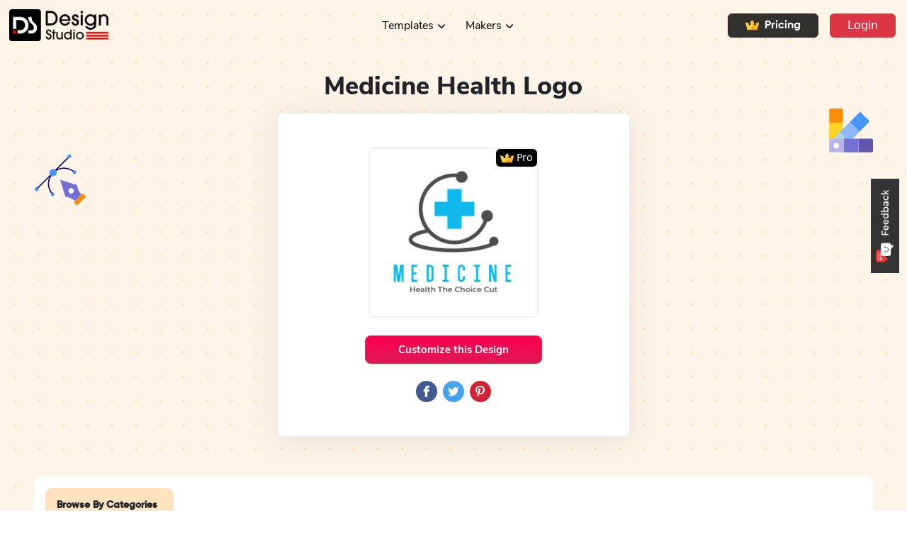

--- FILE ---
content_type: text/html; charset=utf-8
request_url: https://designstudio.smallseotools.com/logo-ideas/health-logos/medicine-health
body_size: 10415
content:
<!DOCTYPE html><html lang="en"><head><meta charSet="utf-8"/><meta name="viewport" content="width=device-width, initial-scale=1"/><link rel="preload" as="image" href="/static/images/feedback/cross-icon.png"/><link rel="preload" as="image" href="/static/images/feedback/Worst.png"/><link rel="preload" as="image" href="/static/images/feedback/Poor.png"/><link rel="preload" as="image" href="/static/images/feedback/Average.png"/><link rel="preload" as="image" href="/static/images/feedback/Good.png"/><link rel="preload" as="image" href="/static/images/feedback/Awesome.png"/><link rel="preload" as="image" href="/static/images/feedback/feedback-btn-unselect.png"/><link rel="preload" as="image" href="/icons/landing_page/header_logo.png"/><link rel="preload" as="image" href="/static/icons/crown-icon.svg"/><link rel="preload" as="image" href="https://dvm9jp3urcf0o.cloudfront.net/logo-ideas/health-logos/Pro/medicine-health.png"/><link rel="stylesheet" href="/_next/static/css/455380e8d74e6160.css" data-precedence="next"/><link rel="stylesheet" href="/_next/static/css/bfbc09307378af05.css" data-precedence="next"/><link rel="stylesheet" href="/_next/static/css/c21bc7720dbc370d.css" data-precedence="next"/><link rel="stylesheet" href="/_next/static/css/0443f67035375126.css" data-precedence="next"/><link rel="stylesheet" href="/_next/static/css/eceb2ddc697eac43.css" data-precedence="next"/><link rel="stylesheet" href="/_next/static/css/9a0a9e6098d3b867.css" data-precedence="next"/><link rel="stylesheet" href="/_next/static/css/dffd8a57593434c0.css" data-precedence="next"/><link rel="stylesheet" href="/_next/static/css/3c7f86628663dc3b.css" data-precedence="next"/><link rel="stylesheet" href="/_next/static/css/70dbe70d481c6f84.css" data-precedence="next"/><link rel="stylesheet" href="/_next/static/css/719beb31045f3ba2.css" data-precedence="next"/><link rel="preload" as="script" fetchPriority="low" href="/_next/static/chunks/webpack-a11698ca63f38117.js"/><script src="/_next/static/chunks/4bd1b696-377a58fbe442f8ca.js" async=""></script><script src="/_next/static/chunks/1517-5f515e73210d1d13.js" async=""></script><script src="/_next/static/chunks/main-app-911c5839d55b3904.js" async=""></script><script src="/_next/static/chunks/3391-cac008e1fbcb3872.js" async=""></script><script src="/_next/static/chunks/2651-4adbd074762c86de.js" async=""></script><script src="/_next/static/chunks/1259-4ce2193ec2c9aeeb.js" async=""></script><script src="/_next/static/chunks/1983-6c9ed2520ab3171f.js" async=""></script><script src="/_next/static/chunks/9285-7e723e36bc7e1347.js" async=""></script><script src="/_next/static/chunks/app/layout-ed66e40322a45220.js" async=""></script><script src="/_next/static/chunks/app/error-929edd00e978826d.js" async=""></script><script src="/_next/static/chunks/223-127f6a324f1022e8.js" async=""></script><script src="/_next/static/chunks/app/not-found-0baa96a3cc88010b.js" async=""></script><script src="/_next/static/chunks/5746-d238d2e2e9d0ce6c.js" async=""></script><script src="/_next/static/chunks/2615-803a3359e7b8ae30.js" async=""></script><script src="/_next/static/chunks/8110-748ece1a62a532fc.js" async=""></script><script src="/_next/static/chunks/3670-dc7d6a292f9fb34a.js" async=""></script><script src="/_next/static/chunks/9049-91a2ad7fcfea9b27.js" async=""></script><script src="/_next/static/chunks/6871-068e56f6d716f2fa.js" async=""></script><script src="/_next/static/chunks/5992-0300330eacf6a310.js" async=""></script><script src="/_next/static/chunks/6545-4a640f44f8b103f4.js" async=""></script><script src="/_next/static/chunks/8663-1304b9b16abdd1a3.js" async=""></script><script src="/_next/static/chunks/6065-e828c41420cb8884.js" async=""></script><script src="/_next/static/chunks/8096-6a859ddd11e34fd2.js" async=""></script><script src="/_next/static/chunks/1897-93a54bfedce303e7.js" async=""></script><script src="/_next/static/chunks/1186-d2156dc5dcda7ad7.js" async=""></script><script src="/_next/static/chunks/3487-94e2b20b15502c6b.js" async=""></script><script src="/_next/static/chunks/7780-a7d3731e59043e73.js" async=""></script><script src="/_next/static/chunks/app/logo-ideas/%5Bcategory%5D/%5Btemplate%5D/page-ca24b3f86e42429f.js" async=""></script><link rel="preload" href="https://www.googletagmanager.com/gtag/js?id=G-PNTJ70X9FL" as="script"/><link rel="preload" href="https://www.googletagmanager.com/gtag/js?id=UA-39540269-2" as="script"/><link rel="preload" as="image" href="/static/icons/logo/fb.svg"/><link rel="preload" as="image" href="/static/icons/logo/twitter.svg"/><link rel="preload" as="image" href="/static/icons/logo/pintrist.svg"/><link rel="preload" as="image" href="/icons/landing_page/footer_logo.svg"/><link rel="preload" as="image" href="/static/images/feedback/f-feedback-btn.png"/><meta name="google-site-verification" content="9AGbo3bdb6xO-XwKasgR46JmdU7jQrtORNpOSJpFqw8"/><title>Medicine Health Logo Design - DesignStudio</title><meta name="description" content="Customize medicine health logo design. Find your favourite logo among 10k+ options available. Design Now!"/><link rel="canonical" href="https://designstudio.smallseotools.com/logo-ideas/health-logos/medicine-health"/><meta property="og:title" content="Medicine Health Logo Design - DesignStudio"/><meta property="og:description" content="Customize medicine health logo design. Find your favourite logo among 10k+ options available. Design Now!"/><meta property="og:url" content="https://designstudio.smallseotools.com/logo-ideas/health-logos/medicine-health"/><meta property="og:image" content="https://dvm9jp3urcf0o.cloudfront.net/logo-ideas/health-logos/medicine-health.png"/><meta property="og:type" content="website"/><meta name="twitter:card" content="summary_large_image"/><meta name="twitter:title" content="Medicine Health Logo Design - DesignStudio"/><meta name="twitter:description" content="Customize medicine health logo design. Find your favourite logo among 10k+ options available. Design Now!"/><meta name="twitter:image" content="https://dvm9jp3urcf0o.cloudfront.net/logo-ideas/health-logos/medicine-health.png"/><style type="text/css" id="animations"></style><style type="text/css" id="custom-fonts"></style><script src="/_next/static/chunks/polyfills-42372ed130431b0a.js" noModule=""></script></head><body><div><div><div style="display:none"><div class="OtherFeedback fadeInRight"><div class="OtherFeedbackInner"><div class="innerFeedbackDiv text-center"><div class="d-flex flex-row-reverse bd-highlight innerFeedbackCrossBtn"><div class="p-2 bd-highlight"><button><img src="/static/images/feedback/cross-icon.png" alt="close" title="close" width="80%" height="80%"/></button></div></div><div class="feedbackHeading"><h5>Share Your Feedback</h5><span>How do you rate your overall experience?</span></div><form class="py-lg-2 py-xl-0 feedback-form d-flex flex-column align-items-center" action="#"><div class="d-flex justify-content-between mt-4 mb-3"><div class="feedbackImgsOuter"><div class="feedbackImgs" style="cursor:pointer"><img class="" src="/static/images/feedback/Worst.png" alt="close" title="close" width="100%" height="100%"/><span class="feedbackTexts" style="color:black">Worst</span></div></div><div class="feedbackImgsOuter"><div class="feedbackImgs" style="cursor:pointer"><img class="" src="/static/images/feedback/Poor.png" alt="close" title="close" width="100%" height="100%"/><span class="feedbackTexts" style="color:black">Poor</span></div></div><div class="feedbackImgsOuter"><div class="feedbackImgs" style="cursor:pointer"><img class="" src="/static/images/feedback/Average.png" alt="close" title="close" width="100%" height="100%"/><span class="feedbackTexts" style="color:black">Average</span></div></div><div class="feedbackImgsOuter"><div class="feedbackImgs" style="cursor:pointer"><img class="FeedbackImgBounce" src="/static/images/feedback/Good.png" alt="close" title="close" width="100%" height="100%"/><span class="feedbackTexts" style="color:#FC3F3F">Good</span></div></div><div class="feedbackImgsOuter"><div class="feedbackImgs" style="cursor:pointer"><img class="" src="/static/images/feedback/Awesome.png" alt="close" title="close" width="100%" height="100%"/><span class="feedbackTexts" style="color:black">Awesome</span></div></div></div><div class="d-flex justify-content-center w-100"><div class="feedbackSlidecontainer mb-2"><input type="range" min="0" max="100" step="25" class="feedBackSlider" style="background:linear-gradient(to right, red 0%, red 75%, rgb(222, 226, 230) 75%, rgb(233, 205, 205) 100% )" id="myRange" required="" value="75"/></div></div><div class="text-start mb-2 w-85"><label class="form-label" for="email">Email</label><input type="email" class="shadow-none p-2 form-control" name="email" value=""/></div><div class="text-start mb-2 w-85"><label class="form-label" for="message">Please leave your feedback below.</label><textarea name="message" rows="2" class="shadow-none p-3 form-control"></textarea></div><div class="d-flex flex-column align-items-center justify-content-center FeedbackRecaptchaRef"><div class="my-2"></div></div><div class="d-flex justify-content-center mt-2"><div class="feedbackSubmitBtn"><button type="submit">Submit</button></div></div></form></div></div></div></div><div class="Feedback_outerDivInActive__WXVTs"><img src="/static/images/feedback/feedback-btn-unselect.png" alt="feedBackActive" title="feedBackActive" width="40" height="133.3"/></div></div></div><div class="position-sticky" style="top:0;z-index:1001"><nav class="nav-scroll-event navbar navbar-expand-lg navbar-light"><a href="/" style="padding-left:1%" title="Home" class="navbar-brand"><img src="/icons/landing_page/header_logo.png" alt="logo" width="auto" height="45px" title="Design Studio"/></a><button style="background:url(/static/Dropdown/menu.svg) no-repeat center" aria-controls="basic-navbar-nav" type="button" aria-label="Toggle navigation" class="toggler-btn-header navbar-toggler collapsed"><span class="navbar-toggler-icon"></span></button><div class="navbar-collapse collapse" id="basic-navbar-nav"><div class="Layout_nav_list__DKP9l w-100 navbar-nav"><div class="justify-content-center d-lg-flex w-100"><div class="temp_item nav-item"><a id="categories" role="button" class="dropdown-arrow nav-link" tabindex="0" href="#">Templates</a></div><div class="makerMenu hideArrow nav-item dropdown"><a id="makers" aria-expanded="false" role="button" class="dropdown-toggle nav-link" tabindex="0" href="#">Makers</a></div></div><a href="/pricing-plan"><button type="button" class="d-flex align-items-center me-3 lg-ms-0 ms-3 px-4 py-1 m-auto shadow-none circle-btn Layout_Pricing_btn__C203i btn btn-dark"><img class="me-2" src="/static/icons/crown-icon.svg"/>Pricing</button></a><a href="/login"><button type="button" class="px-4 py-1 me-3 m-auto shadow-none circle-btn undefined btn btn-danger">Login</button></a></div></div></nav></div><section style="margin-top:-72px;background-image:url(&#x27;/static/icons/logo/bg.svg&#x27;)"><div class="LogoMaker_singleheroSection__8ztUY d-flex flex-column justify-content-center"><div class="LogoMaker_singleheroContent__1VXrJ"><h1 class="text-center capitalize">Medicine Health<!-- --> Logo</h1><div class="LogoMaker_LogoTopImgCat__zUT_C d-flex flex-column align-items-center bg-white mx-auto my-3 py-5 px-2"><div class="LogoMaker_thumb_img__SULZB mw-100 position-relative"><img src="https://dvm9jp3urcf0o.cloudfront.net/logo-ideas/health-logos/Pro/medicine-health.png" alt="medicine health logo" title="logo template" class="mx-auto w-100"/><div class="LogoMaker_logoProBadge__xtfr8" style="border-radius:6px"><img src="/static/icons/crown-icon.svg"/><span> Pro</span></div></div><button type="button" class="LogoMaker_customize_btn__JdSw_ mx-auto btn btn-danger">Customize this Design</button><div class="d-flex mx-auto mt-4"><button class="react-share__ShareButton mx-1" style="background-color:transparent;border:none;padding:0;font:inherit;color:inherit;cursor:pointer"><img src="/static/icons/logo/fb.svg" alt="facebook" title="facebook" class="thumb m-auto mw-100" width="30" height="30"/></button><button class="react-share__ShareButton mx-1" style="background-color:transparent;border:none;padding:0;font:inherit;color:inherit;cursor:pointer"><img src="/static/icons/logo/twitter.svg" alt="twitter" title="twitter" class="thumb m-auto mw-100" width="30" height="30"/></button><button class="react-share__ShareButton mx-1" style="background-color:transparent;border:none;padding:0;font:inherit;color:inherit;cursor:pointer"><img src="/static/icons/logo/pintrist.svg" alt="pinterest" title="pinterest" class="thumb m-auto mw-100" width="30" height="30"/></button></div></div></div></div></section><section class="mx-lg-5" style="margin-top:-5rem;margin-bottom:5em;position:relative"><div style="max-width:2550px" class="mx-auto d-md-block d-sm-flex row"><div class="LogoMaker_autoHeightControl__Jm8fj  pt-3  bg-white d-md-flex px-2 px-md-0" style="border-radius:10px"><div class="px-0 col-lg-2 col-md-2 col-sm-12"><h3 class="text-center fw-bold d-md-none" style="font-size:14px">Browse By Categories</h3><div class="LogoMaker_catsidebar__IZYbe catSidebar  ms-md-3 me-md-0 mx-auto mb-3 mb-md-0"><div class="d-md-none"><div class="dropdown"><button type="button" id="dropdown-custom-components" aria-expanded="false" class="mobCatDropdown dropdown-toggle btn btn-secondary">Health &amp; Fitness</button></div></div><div class=" d-none d-md-block" style="height:100%"><h3 class="px-3 pt-3">Browse By Categories</h3><ul class="mt-3"><div data-simplebar="init" style="height:100%"><div class="simplebar-wrapper"><div class="simplebar-height-auto-observer-wrapper"><div class="simplebar-height-auto-observer"></div></div><div class="simplebar-mask"><div class="simplebar-offset"><div class="simplebar-content-wrapper" tabindex="0" role="region" aria-label="scrollable content"><div class="simplebar-content"><a style="text-decoration:none" title="categName" href="/logo-ideas/architecture-logos"><li class=" d-flex justify-content-between mx-3">Architecture<span><svg xmlns="http://www.w3.org/2000/svg" width="17.998" height="12" viewBox="0 0 17.998 12"><g id="Group_1965" data-name="Group 1965" transform="translate(0 0)"><g id="Group_504" data-name="Group 504"><path id="Path_341" data-name="Path 341" d="M17.923,6.381a1,1,0,0,0,0-.762,1.021,1.021,0,0,0-.152-.232.782.782,0,0,0-.06-.09l-4.94-5A1,1,0,0,0,11.348,1.7L14.606,5H1A1,1,0,0,0,1,7H14.606l-3.258,3.3A1,1,0,0,0,12.771,11.7l4.94-5a1,1,0,0,0,.06-.09,1.021,1.021,0,0,0,.152-.232"></path></g></g></svg></span></li></a><a style="text-decoration:none" title="categName" href="/logo-ideas/barber-shop-logos"><li class=" d-flex justify-content-between mx-3">Barber<span><svg xmlns="http://www.w3.org/2000/svg" width="17.998" height="12" viewBox="0 0 17.998 12"><g id="Group_1965" data-name="Group 1965" transform="translate(0 0)"><g id="Group_504" data-name="Group 504"><path id="Path_341" data-name="Path 341" d="M17.923,6.381a1,1,0,0,0,0-.762,1.021,1.021,0,0,0-.152-.232.782.782,0,0,0-.06-.09l-4.94-5A1,1,0,0,0,11.348,1.7L14.606,5H1A1,1,0,0,0,1,7H14.606l-3.258,3.3A1,1,0,0,0,12.771,11.7l4.94-5a1,1,0,0,0,.06-.09,1.021,1.021,0,0,0,.152-.232"></path></g></g></svg></span></li></a><a style="text-decoration:none" title="categName" href="/logo-ideas/beach-logos"><li class=" d-flex justify-content-between mx-3">Beach<span><svg xmlns="http://www.w3.org/2000/svg" width="17.998" height="12" viewBox="0 0 17.998 12"><g id="Group_1965" data-name="Group 1965" transform="translate(0 0)"><g id="Group_504" data-name="Group 504"><path id="Path_341" data-name="Path 341" d="M17.923,6.381a1,1,0,0,0,0-.762,1.021,1.021,0,0,0-.152-.232.782.782,0,0,0-.06-.09l-4.94-5A1,1,0,0,0,11.348,1.7L14.606,5H1A1,1,0,0,0,1,7H14.606l-3.258,3.3A1,1,0,0,0,12.771,11.7l4.94-5a1,1,0,0,0,.06-.09,1.021,1.021,0,0,0,.152-.232"></path></g></g></svg></span></li></a><a style="text-decoration:none" title="categName" href="/logo-ideas/business-logo-ideas"><li class=" d-flex justify-content-between mx-3">Business<span><svg xmlns="http://www.w3.org/2000/svg" width="17.998" height="12" viewBox="0 0 17.998 12"><g id="Group_1965" data-name="Group 1965" transform="translate(0 0)"><g id="Group_504" data-name="Group 504"><path id="Path_341" data-name="Path 341" d="M17.923,6.381a1,1,0,0,0,0-.762,1.021,1.021,0,0,0-.152-.232.782.782,0,0,0-.06-.09l-4.94-5A1,1,0,0,0,11.348,1.7L14.606,5H1A1,1,0,0,0,1,7H14.606l-3.258,3.3A1,1,0,0,0,12.771,11.7l4.94-5a1,1,0,0,0,.06-.09,1.021,1.021,0,0,0,.152-.232"></path></g></g></svg></span></li></a><a style="text-decoration:none" title="categName" href="/logo-ideas/car-logos"><li class=" d-flex justify-content-between mx-3">Cars<span><svg xmlns="http://www.w3.org/2000/svg" width="17.998" height="12" viewBox="0 0 17.998 12"><g id="Group_1965" data-name="Group 1965" transform="translate(0 0)"><g id="Group_504" data-name="Group 504"><path id="Path_341" data-name="Path 341" d="M17.923,6.381a1,1,0,0,0,0-.762,1.021,1.021,0,0,0-.152-.232.782.782,0,0,0-.06-.09l-4.94-5A1,1,0,0,0,11.348,1.7L14.606,5H1A1,1,0,0,0,1,7H14.606l-3.258,3.3A1,1,0,0,0,12.771,11.7l4.94-5a1,1,0,0,0,.06-.09,1.021,1.021,0,0,0,.152-.232"></path></g></g></svg></span></li></a><a style="text-decoration:none" title="categName" href="/logo-ideas/colorful-logos"><li class=" d-flex justify-content-between mx-3">Colorful<span><svg xmlns="http://www.w3.org/2000/svg" width="17.998" height="12" viewBox="0 0 17.998 12"><g id="Group_1965" data-name="Group 1965" transform="translate(0 0)"><g id="Group_504" data-name="Group 504"><path id="Path_341" data-name="Path 341" d="M17.923,6.381a1,1,0,0,0,0-.762,1.021,1.021,0,0,0-.152-.232.782.782,0,0,0-.06-.09l-4.94-5A1,1,0,0,0,11.348,1.7L14.606,5H1A1,1,0,0,0,1,7H14.606l-3.258,3.3A1,1,0,0,0,12.771,11.7l4.94-5a1,1,0,0,0,.06-.09,1.021,1.021,0,0,0,.152-.232"></path></g></g></svg></span></li></a><a style="text-decoration:none" title="categName" href="/logo-ideas/creative-logos"><li class=" d-flex justify-content-between mx-3">Creative<span><svg xmlns="http://www.w3.org/2000/svg" width="17.998" height="12" viewBox="0 0 17.998 12"><g id="Group_1965" data-name="Group 1965" transform="translate(0 0)"><g id="Group_504" data-name="Group 504"><path id="Path_341" data-name="Path 341" d="M17.923,6.381a1,1,0,0,0,0-.762,1.021,1.021,0,0,0-.152-.232.782.782,0,0,0-.06-.09l-4.94-5A1,1,0,0,0,11.348,1.7L14.606,5H1A1,1,0,0,0,1,7H14.606l-3.258,3.3A1,1,0,0,0,12.771,11.7l4.94-5a1,1,0,0,0,.06-.09,1.021,1.021,0,0,0,.152-.232"></path></g></g></svg></span></li></a><a style="text-decoration:none" title="categName" href="/logo-ideas/esports-logos"><li class=" d-flex justify-content-between mx-3">Esports<span><svg xmlns="http://www.w3.org/2000/svg" width="17.998" height="12" viewBox="0 0 17.998 12"><g id="Group_1965" data-name="Group 1965" transform="translate(0 0)"><g id="Group_504" data-name="Group 504"><path id="Path_341" data-name="Path 341" d="M17.923,6.381a1,1,0,0,0,0-.762,1.021,1.021,0,0,0-.152-.232.782.782,0,0,0-.06-.09l-4.94-5A1,1,0,0,0,11.348,1.7L14.606,5H1A1,1,0,0,0,1,7H14.606l-3.258,3.3A1,1,0,0,0,12.771,11.7l4.94-5a1,1,0,0,0,.06-.09,1.021,1.021,0,0,0,.152-.232"></path></g></g></svg></span></li></a><a style="text-decoration:none" title="categName" href="/logo-ideas/food-logos"><li class=" d-flex justify-content-between mx-3">Food &amp; Drink<span><svg xmlns="http://www.w3.org/2000/svg" width="17.998" height="12" viewBox="0 0 17.998 12"><g id="Group_1965" data-name="Group 1965" transform="translate(0 0)"><g id="Group_504" data-name="Group 504"><path id="Path_341" data-name="Path 341" d="M17.923,6.381a1,1,0,0,0,0-.762,1.021,1.021,0,0,0-.152-.232.782.782,0,0,0-.06-.09l-4.94-5A1,1,0,0,0,11.348,1.7L14.606,5H1A1,1,0,0,0,1,7H14.606l-3.258,3.3A1,1,0,0,0,12.771,11.7l4.94-5a1,1,0,0,0,.06-.09,1.021,1.021,0,0,0,.152-.232"></path></g></g></svg></span></li></a><a style="text-decoration:none" title="categName" href="/logo-ideas/health-logos"><li class="active d-flex justify-content-between mx-3">Health &amp; Fitness<span><svg xmlns="http://www.w3.org/2000/svg" width="17.998" height="12" viewBox="0 0 17.998 12"><g id="Group_1965" data-name="Group 1965" transform="translate(0 0)"><g id="Group_504" data-name="Group 504"><path id="Path_341" data-name="Path 341" d="M17.923,6.381a1,1,0,0,0,0-.762,1.021,1.021,0,0,0-.152-.232.782.782,0,0,0-.06-.09l-4.94-5A1,1,0,0,0,11.348,1.7L14.606,5H1A1,1,0,0,0,1,7H14.606l-3.258,3.3A1,1,0,0,0,12.771,11.7l4.94-5a1,1,0,0,0,.06-.09,1.021,1.021,0,0,0,.152-.232"></path></g></g></svg></span></li></a><a style="text-decoration:none" title="categName" href="/logo-ideas/law-firm-logos"><li class=" d-flex justify-content-between mx-3">Law &amp; Attorney<span><svg xmlns="http://www.w3.org/2000/svg" width="17.998" height="12" viewBox="0 0 17.998 12"><g id="Group_1965" data-name="Group 1965" transform="translate(0 0)"><g id="Group_504" data-name="Group 504"><path id="Path_341" data-name="Path 341" d="M17.923,6.381a1,1,0,0,0,0-.762,1.021,1.021,0,0,0-.152-.232.782.782,0,0,0-.06-.09l-4.94-5A1,1,0,0,0,11.348,1.7L14.606,5H1A1,1,0,0,0,1,7H14.606l-3.258,3.3A1,1,0,0,0,12.771,11.7l4.94-5a1,1,0,0,0,.06-.09,1.021,1.021,0,0,0,.152-.232"></path></g></g></svg></span></li></a><a style="text-decoration:none" title="categName" href="/logo-ideas/makeup-logos"><li class=" d-flex justify-content-between mx-3">Makeup<span><svg xmlns="http://www.w3.org/2000/svg" width="17.998" height="12" viewBox="0 0 17.998 12"><g id="Group_1965" data-name="Group 1965" transform="translate(0 0)"><g id="Group_504" data-name="Group 504"><path id="Path_341" data-name="Path 341" d="M17.923,6.381a1,1,0,0,0,0-.762,1.021,1.021,0,0,0-.152-.232.782.782,0,0,0-.06-.09l-4.94-5A1,1,0,0,0,11.348,1.7L14.606,5H1A1,1,0,0,0,1,7H14.606l-3.258,3.3A1,1,0,0,0,12.771,11.7l4.94-5a1,1,0,0,0,.06-.09,1.021,1.021,0,0,0,.152-.232"></path></g></g></svg></span></li></a><a style="text-decoration:none" title="categName" href="/logo-ideas/religious-logos"><li class=" d-flex justify-content-between mx-3">Religious<span><svg xmlns="http://www.w3.org/2000/svg" width="17.998" height="12" viewBox="0 0 17.998 12"><g id="Group_1965" data-name="Group 1965" transform="translate(0 0)"><g id="Group_504" data-name="Group 504"><path id="Path_341" data-name="Path 341" d="M17.923,6.381a1,1,0,0,0,0-.762,1.021,1.021,0,0,0-.152-.232.782.782,0,0,0-.06-.09l-4.94-5A1,1,0,0,0,11.348,1.7L14.606,5H1A1,1,0,0,0,1,7H14.606l-3.258,3.3A1,1,0,0,0,12.771,11.7l4.94-5a1,1,0,0,0,.06-.09,1.021,1.021,0,0,0,.152-.232"></path></g></g></svg></span></li></a><a style="text-decoration:none" title="categName" href="/logo-ideas/sports-logos"><li class=" d-flex justify-content-between mx-3">Sports<span><svg xmlns="http://www.w3.org/2000/svg" width="17.998" height="12" viewBox="0 0 17.998 12"><g id="Group_1965" data-name="Group 1965" transform="translate(0 0)"><g id="Group_504" data-name="Group 504"><path id="Path_341" data-name="Path 341" d="M17.923,6.381a1,1,0,0,0,0-.762,1.021,1.021,0,0,0-.152-.232.782.782,0,0,0-.06-.09l-4.94-5A1,1,0,0,0,11.348,1.7L14.606,5H1A1,1,0,0,0,1,7H14.606l-3.258,3.3A1,1,0,0,0,12.771,11.7l4.94-5a1,1,0,0,0,.06-.09,1.021,1.021,0,0,0,.152-.232"></path></g></g></svg></span></li></a><a style="text-decoration:none" title="categName" href="/logo-ideas/christmas-logos"><li class=" d-flex justify-content-between mx-3">Christmas<span><svg xmlns="http://www.w3.org/2000/svg" width="17.998" height="12" viewBox="0 0 17.998 12"><g id="Group_1965" data-name="Group 1965" transform="translate(0 0)"><g id="Group_504" data-name="Group 504"><path id="Path_341" data-name="Path 341" d="M17.923,6.381a1,1,0,0,0,0-.762,1.021,1.021,0,0,0-.152-.232.782.782,0,0,0-.06-.09l-4.94-5A1,1,0,0,0,11.348,1.7L14.606,5H1A1,1,0,0,0,1,7H14.606l-3.258,3.3A1,1,0,0,0,12.771,11.7l4.94-5a1,1,0,0,0,.06-.09,1.021,1.021,0,0,0,.152-.232"></path></g></g></svg></span></li></a><a style="text-decoration:none" title="categName" href="/logo-ideas/happy-new-year-logos"><li class=" d-flex justify-content-between mx-3">New Year<span><svg xmlns="http://www.w3.org/2000/svg" width="17.998" height="12" viewBox="0 0 17.998 12"><g id="Group_1965" data-name="Group 1965" transform="translate(0 0)"><g id="Group_504" data-name="Group 504"><path id="Path_341" data-name="Path 341" d="M17.923,6.381a1,1,0,0,0,0-.762,1.021,1.021,0,0,0-.152-.232.782.782,0,0,0-.06-.09l-4.94-5A1,1,0,0,0,11.348,1.7L14.606,5H1A1,1,0,0,0,1,7H14.606l-3.258,3.3A1,1,0,0,0,12.771,11.7l4.94-5a1,1,0,0,0,.06-.09,1.021,1.021,0,0,0,.152-.232"></path></g></g></svg></span></li></a><a style="text-decoration:none" title="categName" href="/logo-ideas/medical-logo"><li class=" d-flex justify-content-between mx-3">Medical<span><svg xmlns="http://www.w3.org/2000/svg" width="17.998" height="12" viewBox="0 0 17.998 12"><g id="Group_1965" data-name="Group 1965" transform="translate(0 0)"><g id="Group_504" data-name="Group 504"><path id="Path_341" data-name="Path 341" d="M17.923,6.381a1,1,0,0,0,0-.762,1.021,1.021,0,0,0-.152-.232.782.782,0,0,0-.06-.09l-4.94-5A1,1,0,0,0,11.348,1.7L14.606,5H1A1,1,0,0,0,1,7H14.606l-3.258,3.3A1,1,0,0,0,12.771,11.7l4.94-5a1,1,0,0,0,.06-.09,1.021,1.021,0,0,0,.152-.232"></path></g></g></svg></span></li></a><a style="text-decoration:none" title="categName" href="/logo-ideas/letter-logo"><li class=" d-flex justify-content-between mx-3">Letter<span><svg xmlns="http://www.w3.org/2000/svg" width="17.998" height="12" viewBox="0 0 17.998 12"><g id="Group_1965" data-name="Group 1965" transform="translate(0 0)"><g id="Group_504" data-name="Group 504"><path id="Path_341" data-name="Path 341" d="M17.923,6.381a1,1,0,0,0,0-.762,1.021,1.021,0,0,0-.152-.232.782.782,0,0,0-.06-.09l-4.94-5A1,1,0,0,0,11.348,1.7L14.606,5H1A1,1,0,0,0,1,7H14.606l-3.258,3.3A1,1,0,0,0,12.771,11.7l4.94-5a1,1,0,0,0,.06-.09,1.021,1.021,0,0,0,.152-.232"></path></g></g></svg></span></li></a><a style="text-decoration:none" title="categName" href="/logo-ideas/heart-logo"><li class=" d-flex justify-content-between mx-3">Heart<span><svg xmlns="http://www.w3.org/2000/svg" width="17.998" height="12" viewBox="0 0 17.998 12"><g id="Group_1965" data-name="Group 1965" transform="translate(0 0)"><g id="Group_504" data-name="Group 504"><path id="Path_341" data-name="Path 341" d="M17.923,6.381a1,1,0,0,0,0-.762,1.021,1.021,0,0,0-.152-.232.782.782,0,0,0-.06-.09l-4.94-5A1,1,0,0,0,11.348,1.7L14.606,5H1A1,1,0,0,0,1,7H14.606l-3.258,3.3A1,1,0,0,0,12.771,11.7l4.94-5a1,1,0,0,0,.06-.09,1.021,1.021,0,0,0,.152-.232"></path></g></g></svg></span></li></a><a style="text-decoration:none" title="categName" href="/logo-ideas/vintage-logo"><li class=" d-flex justify-content-between mx-3">Vintage<span><svg xmlns="http://www.w3.org/2000/svg" width="17.998" height="12" viewBox="0 0 17.998 12"><g id="Group_1965" data-name="Group 1965" transform="translate(0 0)"><g id="Group_504" data-name="Group 504"><path id="Path_341" data-name="Path 341" d="M17.923,6.381a1,1,0,0,0,0-.762,1.021,1.021,0,0,0-.152-.232.782.782,0,0,0-.06-.09l-4.94-5A1,1,0,0,0,11.348,1.7L14.606,5H1A1,1,0,0,0,1,7H14.606l-3.258,3.3A1,1,0,0,0,12.771,11.7l4.94-5a1,1,0,0,0,.06-.09,1.021,1.021,0,0,0,.152-.232"></path></g></g></svg></span></li></a><a style="text-decoration:none" title="categName" href="/logo-ideas/cooking-logo"><li class=" d-flex justify-content-between mx-3">Cooking<span><svg xmlns="http://www.w3.org/2000/svg" width="17.998" height="12" viewBox="0 0 17.998 12"><g id="Group_1965" data-name="Group 1965" transform="translate(0 0)"><g id="Group_504" data-name="Group 504"><path id="Path_341" data-name="Path 341" d="M17.923,6.381a1,1,0,0,0,0-.762,1.021,1.021,0,0,0-.152-.232.782.782,0,0,0-.06-.09l-4.94-5A1,1,0,0,0,11.348,1.7L14.606,5H1A1,1,0,0,0,1,7H14.606l-3.258,3.3A1,1,0,0,0,12.771,11.7l4.94-5a1,1,0,0,0,.06-.09,1.021,1.021,0,0,0,.152-.232"></path></g></g></svg></span></li></a><a style="text-decoration:none" title="categName" href="/logo-ideas/iconic-logo"><li class=" d-flex justify-content-between mx-3">Iconic<span><svg xmlns="http://www.w3.org/2000/svg" width="17.998" height="12" viewBox="0 0 17.998 12"><g id="Group_1965" data-name="Group 1965" transform="translate(0 0)"><g id="Group_504" data-name="Group 504"><path id="Path_341" data-name="Path 341" d="M17.923,6.381a1,1,0,0,0,0-.762,1.021,1.021,0,0,0-.152-.232.782.782,0,0,0-.06-.09l-4.94-5A1,1,0,0,0,11.348,1.7L14.606,5H1A1,1,0,0,0,1,7H14.606l-3.258,3.3A1,1,0,0,0,12.771,11.7l4.94-5a1,1,0,0,0,.06-.09,1.021,1.021,0,0,0,.152-.232"></path></g></g></svg></span></li></a><a style="text-decoration:none" title="categName" href="/logo-ideas/basic-logo"><li class=" d-flex justify-content-between mx-3">Basic<span><svg xmlns="http://www.w3.org/2000/svg" width="17.998" height="12" viewBox="0 0 17.998 12"><g id="Group_1965" data-name="Group 1965" transform="translate(0 0)"><g id="Group_504" data-name="Group 504"><path id="Path_341" data-name="Path 341" d="M17.923,6.381a1,1,0,0,0,0-.762,1.021,1.021,0,0,0-.152-.232.782.782,0,0,0-.06-.09l-4.94-5A1,1,0,0,0,11.348,1.7L14.606,5H1A1,1,0,0,0,1,7H14.606l-3.258,3.3A1,1,0,0,0,12.771,11.7l4.94-5a1,1,0,0,0,.06-.09,1.021,1.021,0,0,0,.152-.232"></path></g></g></svg></span></li></a><a style="text-decoration:none" title="categName" href="/logo-ideas/photography-logo"><li class=" d-flex justify-content-between mx-3">Photography<span><svg xmlns="http://www.w3.org/2000/svg" width="17.998" height="12" viewBox="0 0 17.998 12"><g id="Group_1965" data-name="Group 1965" transform="translate(0 0)"><g id="Group_504" data-name="Group 504"><path id="Path_341" data-name="Path 341" d="M17.923,6.381a1,1,0,0,0,0-.762,1.021,1.021,0,0,0-.152-.232.782.782,0,0,0-.06-.09l-4.94-5A1,1,0,0,0,11.348,1.7L14.606,5H1A1,1,0,0,0,1,7H14.606l-3.258,3.3A1,1,0,0,0,12.771,11.7l4.94-5a1,1,0,0,0,.06-.09,1.021,1.021,0,0,0,.152-.232"></path></g></g></svg></span></li></a><a style="text-decoration:none" title="categName" href="/logo-ideas/technology-logo"><li class=" d-flex justify-content-between mx-3">Technology<span><svg xmlns="http://www.w3.org/2000/svg" width="17.998" height="12" viewBox="0 0 17.998 12"><g id="Group_1965" data-name="Group 1965" transform="translate(0 0)"><g id="Group_504" data-name="Group 504"><path id="Path_341" data-name="Path 341" d="M17.923,6.381a1,1,0,0,0,0-.762,1.021,1.021,0,0,0-.152-.232.782.782,0,0,0-.06-.09l-4.94-5A1,1,0,0,0,11.348,1.7L14.606,5H1A1,1,0,0,0,1,7H14.606l-3.258,3.3A1,1,0,0,0,12.771,11.7l4.94-5a1,1,0,0,0,.06-.09,1.021,1.021,0,0,0,.152-.232"></path></g></g></svg></span></li></a><a style="text-decoration:none" title="categName" href="/logo-ideas/handwritten-logo"><li class=" d-flex justify-content-between mx-3">HandWritten<span><svg xmlns="http://www.w3.org/2000/svg" width="17.998" height="12" viewBox="0 0 17.998 12"><g id="Group_1965" data-name="Group 1965" transform="translate(0 0)"><g id="Group_504" data-name="Group 504"><path id="Path_341" data-name="Path 341" d="M17.923,6.381a1,1,0,0,0,0-.762,1.021,1.021,0,0,0-.152-.232.782.782,0,0,0-.06-.09l-4.94-5A1,1,0,0,0,11.348,1.7L14.606,5H1A1,1,0,0,0,1,7H14.606l-3.258,3.3A1,1,0,0,0,12.771,11.7l4.94-5a1,1,0,0,0,.06-.09,1.021,1.021,0,0,0,.152-.232"></path></g></g></svg></span></li></a><a style="text-decoration:none" title="categName" href="/logo-ideas/agriculture-logo"><li class=" d-flex justify-content-between mx-3">Agriculture<span><svg xmlns="http://www.w3.org/2000/svg" width="17.998" height="12" viewBox="0 0 17.998 12"><g id="Group_1965" data-name="Group 1965" transform="translate(0 0)"><g id="Group_504" data-name="Group 504"><path id="Path_341" data-name="Path 341" d="M17.923,6.381a1,1,0,0,0,0-.762,1.021,1.021,0,0,0-.152-.232.782.782,0,0,0-.06-.09l-4.94-5A1,1,0,0,0,11.348,1.7L14.606,5H1A1,1,0,0,0,1,7H14.606l-3.258,3.3A1,1,0,0,0,12.771,11.7l4.94-5a1,1,0,0,0,.06-.09,1.021,1.021,0,0,0,.152-.232"></path></g></g></svg></span></li></a><a style="text-decoration:none" title="categName" href="/logo-ideas/doodle-logo"><li class=" d-flex justify-content-between mx-3">Doodle<span><svg xmlns="http://www.w3.org/2000/svg" width="17.998" height="12" viewBox="0 0 17.998 12"><g id="Group_1965" data-name="Group 1965" transform="translate(0 0)"><g id="Group_504" data-name="Group 504"><path id="Path_341" data-name="Path 341" d="M17.923,6.381a1,1,0,0,0,0-.762,1.021,1.021,0,0,0-.152-.232.782.782,0,0,0-.06-.09l-4.94-5A1,1,0,0,0,11.348,1.7L14.606,5H1A1,1,0,0,0,1,7H14.606l-3.258,3.3A1,1,0,0,0,12.771,11.7l4.94-5a1,1,0,0,0,.06-.09,1.021,1.021,0,0,0,.152-.232"></path></g></g></svg></span></li></a><a style="text-decoration:none" title="categName" href="/logo-ideas/organic-logo"><li class=" d-flex justify-content-between mx-3">Organic<span><svg xmlns="http://www.w3.org/2000/svg" width="17.998" height="12" viewBox="0 0 17.998 12"><g id="Group_1965" data-name="Group 1965" transform="translate(0 0)"><g id="Group_504" data-name="Group 504"><path id="Path_341" data-name="Path 341" d="M17.923,6.381a1,1,0,0,0,0-.762,1.021,1.021,0,0,0-.152-.232.782.782,0,0,0-.06-.09l-4.94-5A1,1,0,0,0,11.348,1.7L14.606,5H1A1,1,0,0,0,1,7H14.606l-3.258,3.3A1,1,0,0,0,12.771,11.7l4.94-5a1,1,0,0,0,.06-.09,1.021,1.021,0,0,0,.152-.232"></path></g></g></svg></span></li></a><a style="text-decoration:none" title="categName" href="/logo-ideas/3d-logo"><li class=" d-flex justify-content-between mx-3">3D<span><svg xmlns="http://www.w3.org/2000/svg" width="17.998" height="12" viewBox="0 0 17.998 12"><g id="Group_1965" data-name="Group 1965" transform="translate(0 0)"><g id="Group_504" data-name="Group 504"><path id="Path_341" data-name="Path 341" d="M17.923,6.381a1,1,0,0,0,0-.762,1.021,1.021,0,0,0-.152-.232.782.782,0,0,0-.06-.09l-4.94-5A1,1,0,0,0,11.348,1.7L14.606,5H1A1,1,0,0,0,1,7H14.606l-3.258,3.3A1,1,0,0,0,12.771,11.7l4.94-5a1,1,0,0,0,.06-.09,1.021,1.021,0,0,0,.152-.232"></path></g></g></svg></span></li></a><a style="text-decoration:none" title="categName" href="/logo-ideas/halloween-logo"><li class=" d-flex justify-content-between mx-3">Halloween<span><svg xmlns="http://www.w3.org/2000/svg" width="17.998" height="12" viewBox="0 0 17.998 12"><g id="Group_1965" data-name="Group 1965" transform="translate(0 0)"><g id="Group_504" data-name="Group 504"><path id="Path_341" data-name="Path 341" d="M17.923,6.381a1,1,0,0,0,0-.762,1.021,1.021,0,0,0-.152-.232.782.782,0,0,0-.06-.09l-4.94-5A1,1,0,0,0,11.348,1.7L14.606,5H1A1,1,0,0,0,1,7H14.606l-3.258,3.3A1,1,0,0,0,12.771,11.7l4.94-5a1,1,0,0,0,.06-.09,1.021,1.021,0,0,0,.152-.232"></path></g></g></svg></span></li></a><a style="text-decoration:none" title="categName" href="/logo-ideas/black-friday-logo"><li class=" d-flex justify-content-between mx-3">Black Friday<span><svg xmlns="http://www.w3.org/2000/svg" width="17.998" height="12" viewBox="0 0 17.998 12"><g id="Group_1965" data-name="Group 1965" transform="translate(0 0)"><g id="Group_504" data-name="Group 504"><path id="Path_341" data-name="Path 341" d="M17.923,6.381a1,1,0,0,0,0-.762,1.021,1.021,0,0,0-.152-.232.782.782,0,0,0-.06-.09l-4.94-5A1,1,0,0,0,11.348,1.7L14.606,5H1A1,1,0,0,0,1,7H14.606l-3.258,3.3A1,1,0,0,0,12.771,11.7l4.94-5a1,1,0,0,0,.06-.09,1.021,1.021,0,0,0,.152-.232"></path></g></g></svg></span></li></a></div></div></div></div><div class="simplebar-placeholder"></div></div><div class="simplebar-track simplebar-horizontal"><div class="simplebar-scrollbar"></div></div><div class="simplebar-track simplebar-vertical"><div class="simplebar-scrollbar"></div></div></div></ul></div></div></div><div class="LogoMaker_posterCatScroll__Cpoo8 col-lg-10 col-md-10 col-sm-12"><div data-simplebar="init" class="LogoMaker_posterCatScroll__Cpoo8"><div class="simplebar-wrapper"><div class="simplebar-height-auto-observer-wrapper"><div class="simplebar-height-auto-observer"></div></div><div class="simplebar-mask"><div class="simplebar-offset"><div class="simplebar-content-wrapper" tabindex="0" role="region" aria-label="scrollable content"><div class="simplebar-content"><nav aria-label="breadcrumb"><ol class="breadcrumb"><li class="breadcrumb-item"><a href="/">Design Studio</a></li><li class="breadcrumb-item"><a href="/logo-ideas">Logo Ideas</a></li><li class="breadcrumb-item active" aria-current="page">Health &amp; Fitness</li></ol></nav><div class="posterCatScroll px-sm-3"><div class=""><div class="justify-content-center row"><div style="height:auto;margin-bottom:20px" class="LogoMaker_tempsdesign__liDEW templates_size mb-md-5 col-lg-2 col-md-2 col-6"><div class="LogoMaker_newtemplateItem__Z7s8H" style="height:100%"><div class="LogoMaker_createNewtemp__YvCBu"><svg xmlns="http://www.w3.org/2000/svg" width="172" height="100%" viewBox="0 0 172 109"><g id="Group_2237" data-name="Group 2237" transform="translate(-484 -736)"><g id="Group_2204" data-name="Group 2204" transform="translate(0 -8)"><circle id="Ellipse_588" data-name="Ellipse 588" cx="30" cy="30" r="30" transform="translate(540 744)" fill="#dd1956"></circle><g id="Group_2201" data-name="Group 2201" transform="translate(0 -0.5)"><line id="Line_173" data-name="Line 173" y2="26" transform="translate(570 761.5)" fill="none" stroke="#fff" stroke-width="2"></line><line id="Line_174" data-name="Line 174" y2="26" transform="translate(583 774.5) rotate(90)" fill="none" stroke="#fff" stroke-width="2"></line></g></g><text id="Create_a_blank_Invitation" data-name="Create a blank Invitation" transform="translate(570 841)" font-size="16" font-family="SegoeUI, Segoe UI"><tspan x="-85.813" y="0">Create a blank <!-- -->logo</tspan></text></g></svg></div></div></div><div class="LogoMaker_tempsdesign__liDEW templates_size col-lg-2 col-md-2 col-6"><div class="LogoMaker_templateItem__IWa9X thumb_img"><span class=" lazy-load-image-background blur" style="background-image:url(https://dvm9jp3urcf0o.cloudfront.net/logo-ideas/health-logos/Pro/fitness-gym-health.png);background-size:100% 100%;color:transparent;display:inline-block;height:100%;width:100%"><span class="thumb" style="display:inline-block;width:100%;height:100%"></span></span><div class="LogoMaker_templateOverlay__IRB3d"><div class="LogoMaker_templateBtns__g7gdo"><a href="/logo-ideas/health-logos/fitness-gym-health"><div class="LogoMaker_prevBtn__mze8R"><svg xmlns="http://www.w3.org/currentColor/svg" width="23.62" height="16.793" viewBox="0 0 23.62 16.793"><g id="Group_2105" data-name="Group 2105" transform="translate(-1397.25 -776.25)"><circle id="Ellipse_181" data-name="Ellipse 181" cx="3" cy="3" r="3" transform="translate(1405.924 781.646)" fill="none" stroke="currentColor" stroke-linecap="round" stroke-linejoin="round" stroke-width="1.5"></circle><path id="Path_2256" data-name="Path 2256" d="M23.847,12.646q-4.37,7.647-10.924,7.646T2,12.646Q6.37,5,12.924,5t10.924,7.646" transform="translate(1396 772)" fill="none" stroke="currentColor" stroke-linecap="round" stroke-linejoin="round" stroke-width="1.5"></path></g></svg><span class="LogoMaker_preview__brbYM">Preview</span></div></a><div class="LogoMaker_prevBtn__mze8R ms-1"><svg xmlns="http://www.w3.org/2000/svg" width="19.5" height="19.664" viewBox="0 0 19.5 19.664"><g id="Group_2107" data-name="Group 2107" transform="translate(-1449.25 -1059.086)"><path id="Path_2257" data-name="Path 2257" d="M10.372,7H6.124A2.124,2.124,0,0,0,4,9.124v9.558a2.124,2.124,0,0,0,2.124,2.124h9.558a2.124,2.124,0,0,0,2.124-2.124V14.434" transform="translate(1446 1057.194)" fill="none" stroke="currentColor" stroke-linecap="round" stroke-linejoin="round" stroke-width="1.5"></path><g id="Group_2108" data-name="Group 2108" transform="translate(1456.849 1060)"><path id="Path_2258" data-name="Path 2258" d="M19.58,6.331a1.952,1.952,0,1,0-2.76-2.76L9,11.363v2.788h2.788l7.792-7.82Z" transform="translate(-9 -3)" fill="none" stroke="currentColor" stroke-linecap="round" stroke-linejoin="round" stroke-width="1.5"></path><path id="Path_2259" data-name="Path 2259" d="M16,5l2.788,2.788" transform="translate(-9.495 -3.141)" fill="none" stroke="currentColor" stroke-linecap="round" stroke-linejoin="round" stroke-width="1.5"></path></g><text x="0" y="15">Label 1</text></g></svg><span class="LogoMaker_preview__brbYM">Use Template</span></div></div></div><div class="LogoMaker_logoProBadge__xtfr8"><img src="/static/icons/crown-icon.svg"/><span> Pro</span></div></div></div><div class="LogoMaker_tempsdesign__liDEW templates_size col-lg-2 col-md-2 col-6"><div class="LogoMaker_templateItem__IWa9X thumb_img"><span class=" lazy-load-image-background blur" style="background-image:url(https://dvm9jp3urcf0o.cloudfront.net/logo-ideas/health-logos/Free/healthhzia-health.png);background-size:100% 100%;color:transparent;display:inline-block;height:100%;width:100%"><span class="thumb" style="display:inline-block;width:100%;height:100%"></span></span><div class="LogoMaker_templateOverlay__IRB3d"><div class="LogoMaker_templateBtns__g7gdo"><a href="/logo-ideas/health-logos/healthhzia-health"><div class="LogoMaker_prevBtn__mze8R"><svg xmlns="http://www.w3.org/currentColor/svg" width="23.62" height="16.793" viewBox="0 0 23.62 16.793"><g id="Group_2105" data-name="Group 2105" transform="translate(-1397.25 -776.25)"><circle id="Ellipse_181" data-name="Ellipse 181" cx="3" cy="3" r="3" transform="translate(1405.924 781.646)" fill="none" stroke="currentColor" stroke-linecap="round" stroke-linejoin="round" stroke-width="1.5"></circle><path id="Path_2256" data-name="Path 2256" d="M23.847,12.646q-4.37,7.647-10.924,7.646T2,12.646Q6.37,5,12.924,5t10.924,7.646" transform="translate(1396 772)" fill="none" stroke="currentColor" stroke-linecap="round" stroke-linejoin="round" stroke-width="1.5"></path></g></svg><span class="LogoMaker_preview__brbYM">Preview</span></div></a><div class="LogoMaker_prevBtn__mze8R ms-1"><svg xmlns="http://www.w3.org/2000/svg" width="19.5" height="19.664" viewBox="0 0 19.5 19.664"><g id="Group_2107" data-name="Group 2107" transform="translate(-1449.25 -1059.086)"><path id="Path_2257" data-name="Path 2257" d="M10.372,7H6.124A2.124,2.124,0,0,0,4,9.124v9.558a2.124,2.124,0,0,0,2.124,2.124h9.558a2.124,2.124,0,0,0,2.124-2.124V14.434" transform="translate(1446 1057.194)" fill="none" stroke="currentColor" stroke-linecap="round" stroke-linejoin="round" stroke-width="1.5"></path><g id="Group_2108" data-name="Group 2108" transform="translate(1456.849 1060)"><path id="Path_2258" data-name="Path 2258" d="M19.58,6.331a1.952,1.952,0,1,0-2.76-2.76L9,11.363v2.788h2.788l7.792-7.82Z" transform="translate(-9 -3)" fill="none" stroke="currentColor" stroke-linecap="round" stroke-linejoin="round" stroke-width="1.5"></path><path id="Path_2259" data-name="Path 2259" d="M16,5l2.788,2.788" transform="translate(-9.495 -3.141)" fill="none" stroke="currentColor" stroke-linecap="round" stroke-linejoin="round" stroke-width="1.5"></path></g><text x="0" y="15">Label 1</text></g></svg><span class="LogoMaker_preview__brbYM">Use Template</span></div></div></div></div></div><div class="LogoMaker_tempsdesign__liDEW templates_size col-lg-2 col-md-2 col-6"><div class="LogoMaker_templateItem__IWa9X thumb_img"><span class=" lazy-load-image-background blur" style="background-image:url(https://dvm9jp3urcf0o.cloudfront.net/logo-ideas/health-logos/Pro/fitness-club-health.png);background-size:100% 100%;color:transparent;display:inline-block;height:100%;width:100%"><span class="thumb" style="display:inline-block;width:100%;height:100%"></span></span><div class="LogoMaker_templateOverlay__IRB3d"><div class="LogoMaker_templateBtns__g7gdo"><a href="/logo-ideas/health-logos/fitness-club-health"><div class="LogoMaker_prevBtn__mze8R"><svg xmlns="http://www.w3.org/currentColor/svg" width="23.62" height="16.793" viewBox="0 0 23.62 16.793"><g id="Group_2105" data-name="Group 2105" transform="translate(-1397.25 -776.25)"><circle id="Ellipse_181" data-name="Ellipse 181" cx="3" cy="3" r="3" transform="translate(1405.924 781.646)" fill="none" stroke="currentColor" stroke-linecap="round" stroke-linejoin="round" stroke-width="1.5"></circle><path id="Path_2256" data-name="Path 2256" d="M23.847,12.646q-4.37,7.647-10.924,7.646T2,12.646Q6.37,5,12.924,5t10.924,7.646" transform="translate(1396 772)" fill="none" stroke="currentColor" stroke-linecap="round" stroke-linejoin="round" stroke-width="1.5"></path></g></svg><span class="LogoMaker_preview__brbYM">Preview</span></div></a><div class="LogoMaker_prevBtn__mze8R ms-1"><svg xmlns="http://www.w3.org/2000/svg" width="19.5" height="19.664" viewBox="0 0 19.5 19.664"><g id="Group_2107" data-name="Group 2107" transform="translate(-1449.25 -1059.086)"><path id="Path_2257" data-name="Path 2257" d="M10.372,7H6.124A2.124,2.124,0,0,0,4,9.124v9.558a2.124,2.124,0,0,0,2.124,2.124h9.558a2.124,2.124,0,0,0,2.124-2.124V14.434" transform="translate(1446 1057.194)" fill="none" stroke="currentColor" stroke-linecap="round" stroke-linejoin="round" stroke-width="1.5"></path><g id="Group_2108" data-name="Group 2108" transform="translate(1456.849 1060)"><path id="Path_2258" data-name="Path 2258" d="M19.58,6.331a1.952,1.952,0,1,0-2.76-2.76L9,11.363v2.788h2.788l7.792-7.82Z" transform="translate(-9 -3)" fill="none" stroke="currentColor" stroke-linecap="round" stroke-linejoin="round" stroke-width="1.5"></path><path id="Path_2259" data-name="Path 2259" d="M16,5l2.788,2.788" transform="translate(-9.495 -3.141)" fill="none" stroke="currentColor" stroke-linecap="round" stroke-linejoin="round" stroke-width="1.5"></path></g><text x="0" y="15">Label 1</text></g></svg><span class="LogoMaker_preview__brbYM">Use Template</span></div></div></div><div class="LogoMaker_logoProBadge__xtfr8"><img src="/static/icons/crown-icon.svg"/><span> Pro</span></div></div></div><div class="LogoMaker_tempsdesign__liDEW templates_size col-lg-2 col-md-2 col-6"><div class="LogoMaker_templateItem__IWa9X thumb_img"><span class=" lazy-load-image-background blur" style="background-image:url(https://dvm9jp3urcf0o.cloudfront.net/logo-ideas/health-logos/Free/fitness-health.png);background-size:100% 100%;color:transparent;display:inline-block;height:100%;width:100%"><span class="thumb" style="display:inline-block;width:100%;height:100%"></span></span><div class="LogoMaker_templateOverlay__IRB3d"><div class="LogoMaker_templateBtns__g7gdo"><a href="/logo-ideas/health-logos/fitness-health"><div class="LogoMaker_prevBtn__mze8R"><svg xmlns="http://www.w3.org/currentColor/svg" width="23.62" height="16.793" viewBox="0 0 23.62 16.793"><g id="Group_2105" data-name="Group 2105" transform="translate(-1397.25 -776.25)"><circle id="Ellipse_181" data-name="Ellipse 181" cx="3" cy="3" r="3" transform="translate(1405.924 781.646)" fill="none" stroke="currentColor" stroke-linecap="round" stroke-linejoin="round" stroke-width="1.5"></circle><path id="Path_2256" data-name="Path 2256" d="M23.847,12.646q-4.37,7.647-10.924,7.646T2,12.646Q6.37,5,12.924,5t10.924,7.646" transform="translate(1396 772)" fill="none" stroke="currentColor" stroke-linecap="round" stroke-linejoin="round" stroke-width="1.5"></path></g></svg><span class="LogoMaker_preview__brbYM">Preview</span></div></a><div class="LogoMaker_prevBtn__mze8R ms-1"><svg xmlns="http://www.w3.org/2000/svg" width="19.5" height="19.664" viewBox="0 0 19.5 19.664"><g id="Group_2107" data-name="Group 2107" transform="translate(-1449.25 -1059.086)"><path id="Path_2257" data-name="Path 2257" d="M10.372,7H6.124A2.124,2.124,0,0,0,4,9.124v9.558a2.124,2.124,0,0,0,2.124,2.124h9.558a2.124,2.124,0,0,0,2.124-2.124V14.434" transform="translate(1446 1057.194)" fill="none" stroke="currentColor" stroke-linecap="round" stroke-linejoin="round" stroke-width="1.5"></path><g id="Group_2108" data-name="Group 2108" transform="translate(1456.849 1060)"><path id="Path_2258" data-name="Path 2258" d="M19.58,6.331a1.952,1.952,0,1,0-2.76-2.76L9,11.363v2.788h2.788l7.792-7.82Z" transform="translate(-9 -3)" fill="none" stroke="currentColor" stroke-linecap="round" stroke-linejoin="round" stroke-width="1.5"></path><path id="Path_2259" data-name="Path 2259" d="M16,5l2.788,2.788" transform="translate(-9.495 -3.141)" fill="none" stroke="currentColor" stroke-linecap="round" stroke-linejoin="round" stroke-width="1.5"></path></g><text x="0" y="15">Label 1</text></g></svg><span class="LogoMaker_preview__brbYM">Use Template</span></div></div></div></div></div><div class="LogoMaker_tempsdesign__liDEW templates_size col-lg-2 col-md-2 col-6"><div class="LogoMaker_templateItem__IWa9X thumb_img"><span class=" lazy-load-image-background blur" style="background-image:url(https://dvm9jp3urcf0o.cloudfront.net/logo-ideas/health-logos/Free/foot-care-health.png);background-size:100% 100%;color:transparent;display:inline-block;height:100%;width:100%"><span class="thumb" style="display:inline-block;width:100%;height:100%"></span></span><div class="LogoMaker_templateOverlay__IRB3d"><div class="LogoMaker_templateBtns__g7gdo"><a href="/logo-ideas/health-logos/foot-care-health"><div class="LogoMaker_prevBtn__mze8R"><svg xmlns="http://www.w3.org/currentColor/svg" width="23.62" height="16.793" viewBox="0 0 23.62 16.793"><g id="Group_2105" data-name="Group 2105" transform="translate(-1397.25 -776.25)"><circle id="Ellipse_181" data-name="Ellipse 181" cx="3" cy="3" r="3" transform="translate(1405.924 781.646)" fill="none" stroke="currentColor" stroke-linecap="round" stroke-linejoin="round" stroke-width="1.5"></circle><path id="Path_2256" data-name="Path 2256" d="M23.847,12.646q-4.37,7.647-10.924,7.646T2,12.646Q6.37,5,12.924,5t10.924,7.646" transform="translate(1396 772)" fill="none" stroke="currentColor" stroke-linecap="round" stroke-linejoin="round" stroke-width="1.5"></path></g></svg><span class="LogoMaker_preview__brbYM">Preview</span></div></a><div class="LogoMaker_prevBtn__mze8R ms-1"><svg xmlns="http://www.w3.org/2000/svg" width="19.5" height="19.664" viewBox="0 0 19.5 19.664"><g id="Group_2107" data-name="Group 2107" transform="translate(-1449.25 -1059.086)"><path id="Path_2257" data-name="Path 2257" d="M10.372,7H6.124A2.124,2.124,0,0,0,4,9.124v9.558a2.124,2.124,0,0,0,2.124,2.124h9.558a2.124,2.124,0,0,0,2.124-2.124V14.434" transform="translate(1446 1057.194)" fill="none" stroke="currentColor" stroke-linecap="round" stroke-linejoin="round" stroke-width="1.5"></path><g id="Group_2108" data-name="Group 2108" transform="translate(1456.849 1060)"><path id="Path_2258" data-name="Path 2258" d="M19.58,6.331a1.952,1.952,0,1,0-2.76-2.76L9,11.363v2.788h2.788l7.792-7.82Z" transform="translate(-9 -3)" fill="none" stroke="currentColor" stroke-linecap="round" stroke-linejoin="round" stroke-width="1.5"></path><path id="Path_2259" data-name="Path 2259" d="M16,5l2.788,2.788" transform="translate(-9.495 -3.141)" fill="none" stroke="currentColor" stroke-linecap="round" stroke-linejoin="round" stroke-width="1.5"></path></g><text x="0" y="15">Label 1</text></g></svg><span class="LogoMaker_preview__brbYM">Use Template</span></div></div></div></div></div><div class="LogoMaker_tempsdesign__liDEW templates_size col-lg-2 col-md-2 col-6"><div class="LogoMaker_templateItem__IWa9X thumb_img"><span class=" lazy-load-image-background blur" style="background-image:url(https://dvm9jp3urcf0o.cloudfront.net/logo-ideas/health-logos/Pro/fitness-house-health.png);background-size:100% 100%;color:transparent;display:inline-block;height:100%;width:100%"><span class="thumb" style="display:inline-block;width:100%;height:100%"></span></span><div class="LogoMaker_templateOverlay__IRB3d"><div class="LogoMaker_templateBtns__g7gdo"><a href="/logo-ideas/health-logos/fitness-house-health"><div class="LogoMaker_prevBtn__mze8R"><svg xmlns="http://www.w3.org/currentColor/svg" width="23.62" height="16.793" viewBox="0 0 23.62 16.793"><g id="Group_2105" data-name="Group 2105" transform="translate(-1397.25 -776.25)"><circle id="Ellipse_181" data-name="Ellipse 181" cx="3" cy="3" r="3" transform="translate(1405.924 781.646)" fill="none" stroke="currentColor" stroke-linecap="round" stroke-linejoin="round" stroke-width="1.5"></circle><path id="Path_2256" data-name="Path 2256" d="M23.847,12.646q-4.37,7.647-10.924,7.646T2,12.646Q6.37,5,12.924,5t10.924,7.646" transform="translate(1396 772)" fill="none" stroke="currentColor" stroke-linecap="round" stroke-linejoin="round" stroke-width="1.5"></path></g></svg><span class="LogoMaker_preview__brbYM">Preview</span></div></a><div class="LogoMaker_prevBtn__mze8R ms-1"><svg xmlns="http://www.w3.org/2000/svg" width="19.5" height="19.664" viewBox="0 0 19.5 19.664"><g id="Group_2107" data-name="Group 2107" transform="translate(-1449.25 -1059.086)"><path id="Path_2257" data-name="Path 2257" d="M10.372,7H6.124A2.124,2.124,0,0,0,4,9.124v9.558a2.124,2.124,0,0,0,2.124,2.124h9.558a2.124,2.124,0,0,0,2.124-2.124V14.434" transform="translate(1446 1057.194)" fill="none" stroke="currentColor" stroke-linecap="round" stroke-linejoin="round" stroke-width="1.5"></path><g id="Group_2108" data-name="Group 2108" transform="translate(1456.849 1060)"><path id="Path_2258" data-name="Path 2258" d="M19.58,6.331a1.952,1.952,0,1,0-2.76-2.76L9,11.363v2.788h2.788l7.792-7.82Z" transform="translate(-9 -3)" fill="none" stroke="currentColor" stroke-linecap="round" stroke-linejoin="round" stroke-width="1.5"></path><path id="Path_2259" data-name="Path 2259" d="M16,5l2.788,2.788" transform="translate(-9.495 -3.141)" fill="none" stroke="currentColor" stroke-linecap="round" stroke-linejoin="round" stroke-width="1.5"></path></g><text x="0" y="15">Label 1</text></g></svg><span class="LogoMaker_preview__brbYM">Use Template</span></div></div></div><div class="LogoMaker_logoProBadge__xtfr8"><img src="/static/icons/crown-icon.svg"/><span> Pro</span></div></div></div><div class="LogoMaker_tempsdesign__liDEW templates_size col-lg-2 col-md-2 col-6"><div class="LogoMaker_templateItem__IWa9X thumb_img"><span class=" lazy-load-image-background blur" style="background-image:url(https://dvm9jp3urcf0o.cloudfront.net/logo-ideas/health-logos/Pro/dental-health.png);background-size:100% 100%;color:transparent;display:inline-block;height:100%;width:100%"><span class="thumb" style="display:inline-block;width:100%;height:100%"></span></span><div class="LogoMaker_templateOverlay__IRB3d"><div class="LogoMaker_templateBtns__g7gdo"><a href="/logo-ideas/health-logos/dental-health"><div class="LogoMaker_prevBtn__mze8R"><svg xmlns="http://www.w3.org/currentColor/svg" width="23.62" height="16.793" viewBox="0 0 23.62 16.793"><g id="Group_2105" data-name="Group 2105" transform="translate(-1397.25 -776.25)"><circle id="Ellipse_181" data-name="Ellipse 181" cx="3" cy="3" r="3" transform="translate(1405.924 781.646)" fill="none" stroke="currentColor" stroke-linecap="round" stroke-linejoin="round" stroke-width="1.5"></circle><path id="Path_2256" data-name="Path 2256" d="M23.847,12.646q-4.37,7.647-10.924,7.646T2,12.646Q6.37,5,12.924,5t10.924,7.646" transform="translate(1396 772)" fill="none" stroke="currentColor" stroke-linecap="round" stroke-linejoin="round" stroke-width="1.5"></path></g></svg><span class="LogoMaker_preview__brbYM">Preview</span></div></a><div class="LogoMaker_prevBtn__mze8R ms-1"><svg xmlns="http://www.w3.org/2000/svg" width="19.5" height="19.664" viewBox="0 0 19.5 19.664"><g id="Group_2107" data-name="Group 2107" transform="translate(-1449.25 -1059.086)"><path id="Path_2257" data-name="Path 2257" d="M10.372,7H6.124A2.124,2.124,0,0,0,4,9.124v9.558a2.124,2.124,0,0,0,2.124,2.124h9.558a2.124,2.124,0,0,0,2.124-2.124V14.434" transform="translate(1446 1057.194)" fill="none" stroke="currentColor" stroke-linecap="round" stroke-linejoin="round" stroke-width="1.5"></path><g id="Group_2108" data-name="Group 2108" transform="translate(1456.849 1060)"><path id="Path_2258" data-name="Path 2258" d="M19.58,6.331a1.952,1.952,0,1,0-2.76-2.76L9,11.363v2.788h2.788l7.792-7.82Z" transform="translate(-9 -3)" fill="none" stroke="currentColor" stroke-linecap="round" stroke-linejoin="round" stroke-width="1.5"></path><path id="Path_2259" data-name="Path 2259" d="M16,5l2.788,2.788" transform="translate(-9.495 -3.141)" fill="none" stroke="currentColor" stroke-linecap="round" stroke-linejoin="round" stroke-width="1.5"></path></g><text x="0" y="15">Label 1</text></g></svg><span class="LogoMaker_preview__brbYM">Use Template</span></div></div></div><div class="LogoMaker_logoProBadge__xtfr8"><img src="/static/icons/crown-icon.svg"/><span> Pro</span></div></div></div><div class="LogoMaker_tempsdesign__liDEW templates_size col-lg-2 col-md-2 col-6"><div class="LogoMaker_templateItem__IWa9X thumb_img"><span class=" lazy-load-image-background blur" style="background-image:url(https://dvm9jp3urcf0o.cloudfront.net/logo-ideas/health-logos/Pro/medicine-health.png);background-size:100% 100%;color:transparent;display:inline-block;height:100%;width:100%"><span class="thumb" style="display:inline-block;width:100%;height:100%"></span></span><div class="LogoMaker_templateOverlay__IRB3d"><div class="LogoMaker_templateBtns__g7gdo"><a href="/logo-ideas/health-logos/medicine-health"><div class="LogoMaker_prevBtn__mze8R"><svg xmlns="http://www.w3.org/currentColor/svg" width="23.62" height="16.793" viewBox="0 0 23.62 16.793"><g id="Group_2105" data-name="Group 2105" transform="translate(-1397.25 -776.25)"><circle id="Ellipse_181" data-name="Ellipse 181" cx="3" cy="3" r="3" transform="translate(1405.924 781.646)" fill="none" stroke="currentColor" stroke-linecap="round" stroke-linejoin="round" stroke-width="1.5"></circle><path id="Path_2256" data-name="Path 2256" d="M23.847,12.646q-4.37,7.647-10.924,7.646T2,12.646Q6.37,5,12.924,5t10.924,7.646" transform="translate(1396 772)" fill="none" stroke="currentColor" stroke-linecap="round" stroke-linejoin="round" stroke-width="1.5"></path></g></svg><span class="LogoMaker_preview__brbYM">Preview</span></div></a><div class="LogoMaker_prevBtn__mze8R ms-1"><svg xmlns="http://www.w3.org/2000/svg" width="19.5" height="19.664" viewBox="0 0 19.5 19.664"><g id="Group_2107" data-name="Group 2107" transform="translate(-1449.25 -1059.086)"><path id="Path_2257" data-name="Path 2257" d="M10.372,7H6.124A2.124,2.124,0,0,0,4,9.124v9.558a2.124,2.124,0,0,0,2.124,2.124h9.558a2.124,2.124,0,0,0,2.124-2.124V14.434" transform="translate(1446 1057.194)" fill="none" stroke="currentColor" stroke-linecap="round" stroke-linejoin="round" stroke-width="1.5"></path><g id="Group_2108" data-name="Group 2108" transform="translate(1456.849 1060)"><path id="Path_2258" data-name="Path 2258" d="M19.58,6.331a1.952,1.952,0,1,0-2.76-2.76L9,11.363v2.788h2.788l7.792-7.82Z" transform="translate(-9 -3)" fill="none" stroke="currentColor" stroke-linecap="round" stroke-linejoin="round" stroke-width="1.5"></path><path id="Path_2259" data-name="Path 2259" d="M16,5l2.788,2.788" transform="translate(-9.495 -3.141)" fill="none" stroke="currentColor" stroke-linecap="round" stroke-linejoin="round" stroke-width="1.5"></path></g><text x="0" y="15">Label 1</text></g></svg><span class="LogoMaker_preview__brbYM">Use Template</span></div></div></div><div class="LogoMaker_logoProBadge__xtfr8"><img src="/static/icons/crown-icon.svg"/><span> Pro</span></div></div></div><div class="LogoMaker_tempsdesign__liDEW templates_size col-lg-2 col-md-2 col-6"><div class="LogoMaker_templateItem__IWa9X thumb_img"><span class=" lazy-load-image-background blur" style="background-image:url(https://dvm9jp3urcf0o.cloudfront.net/logo-ideas/health-logos/Pro/healthy-diet-health.png);background-size:100% 100%;color:transparent;display:inline-block;height:100%;width:100%"><span class="thumb" style="display:inline-block;width:100%;height:100%"></span></span><div class="LogoMaker_templateOverlay__IRB3d"><div class="LogoMaker_templateBtns__g7gdo"><a href="/logo-ideas/health-logos/healthy-diet-health"><div class="LogoMaker_prevBtn__mze8R"><svg xmlns="http://www.w3.org/currentColor/svg" width="23.62" height="16.793" viewBox="0 0 23.62 16.793"><g id="Group_2105" data-name="Group 2105" transform="translate(-1397.25 -776.25)"><circle id="Ellipse_181" data-name="Ellipse 181" cx="3" cy="3" r="3" transform="translate(1405.924 781.646)" fill="none" stroke="currentColor" stroke-linecap="round" stroke-linejoin="round" stroke-width="1.5"></circle><path id="Path_2256" data-name="Path 2256" d="M23.847,12.646q-4.37,7.647-10.924,7.646T2,12.646Q6.37,5,12.924,5t10.924,7.646" transform="translate(1396 772)" fill="none" stroke="currentColor" stroke-linecap="round" stroke-linejoin="round" stroke-width="1.5"></path></g></svg><span class="LogoMaker_preview__brbYM">Preview</span></div></a><div class="LogoMaker_prevBtn__mze8R ms-1"><svg xmlns="http://www.w3.org/2000/svg" width="19.5" height="19.664" viewBox="0 0 19.5 19.664"><g id="Group_2107" data-name="Group 2107" transform="translate(-1449.25 -1059.086)"><path id="Path_2257" data-name="Path 2257" d="M10.372,7H6.124A2.124,2.124,0,0,0,4,9.124v9.558a2.124,2.124,0,0,0,2.124,2.124h9.558a2.124,2.124,0,0,0,2.124-2.124V14.434" transform="translate(1446 1057.194)" fill="none" stroke="currentColor" stroke-linecap="round" stroke-linejoin="round" stroke-width="1.5"></path><g id="Group_2108" data-name="Group 2108" transform="translate(1456.849 1060)"><path id="Path_2258" data-name="Path 2258" d="M19.58,6.331a1.952,1.952,0,1,0-2.76-2.76L9,11.363v2.788h2.788l7.792-7.82Z" transform="translate(-9 -3)" fill="none" stroke="currentColor" stroke-linecap="round" stroke-linejoin="round" stroke-width="1.5"></path><path id="Path_2259" data-name="Path 2259" d="M16,5l2.788,2.788" transform="translate(-9.495 -3.141)" fill="none" stroke="currentColor" stroke-linecap="round" stroke-linejoin="round" stroke-width="1.5"></path></g><text x="0" y="15">Label 1</text></g></svg><span class="LogoMaker_preview__brbYM">Use Template</span></div></div></div><div class="LogoMaker_logoProBadge__xtfr8"><img src="/static/icons/crown-icon.svg"/><span> Pro</span></div></div></div><div class="LogoMaker_tempsdesign__liDEW templates_size col-lg-2 col-md-2 col-6"><div class="LogoMaker_templateItem__IWa9X thumb_img"><span class=" lazy-load-image-background blur" style="background-image:url(https://dvm9jp3urcf0o.cloudfront.net/logo-ideas/health-logos/Free/healthy-food.png);background-size:100% 100%;color:transparent;display:inline-block;height:100%;width:100%"><span class="thumb" style="display:inline-block;width:100%;height:100%"></span></span><div class="LogoMaker_templateOverlay__IRB3d"><div class="LogoMaker_templateBtns__g7gdo"><a href="/logo-ideas/health-logos/healthy-food"><div class="LogoMaker_prevBtn__mze8R"><svg xmlns="http://www.w3.org/currentColor/svg" width="23.62" height="16.793" viewBox="0 0 23.62 16.793"><g id="Group_2105" data-name="Group 2105" transform="translate(-1397.25 -776.25)"><circle id="Ellipse_181" data-name="Ellipse 181" cx="3" cy="3" r="3" transform="translate(1405.924 781.646)" fill="none" stroke="currentColor" stroke-linecap="round" stroke-linejoin="round" stroke-width="1.5"></circle><path id="Path_2256" data-name="Path 2256" d="M23.847,12.646q-4.37,7.647-10.924,7.646T2,12.646Q6.37,5,12.924,5t10.924,7.646" transform="translate(1396 772)" fill="none" stroke="currentColor" stroke-linecap="round" stroke-linejoin="round" stroke-width="1.5"></path></g></svg><span class="LogoMaker_preview__brbYM">Preview</span></div></a><div class="LogoMaker_prevBtn__mze8R ms-1"><svg xmlns="http://www.w3.org/2000/svg" width="19.5" height="19.664" viewBox="0 0 19.5 19.664"><g id="Group_2107" data-name="Group 2107" transform="translate(-1449.25 -1059.086)"><path id="Path_2257" data-name="Path 2257" d="M10.372,7H6.124A2.124,2.124,0,0,0,4,9.124v9.558a2.124,2.124,0,0,0,2.124,2.124h9.558a2.124,2.124,0,0,0,2.124-2.124V14.434" transform="translate(1446 1057.194)" fill="none" stroke="currentColor" stroke-linecap="round" stroke-linejoin="round" stroke-width="1.5"></path><g id="Group_2108" data-name="Group 2108" transform="translate(1456.849 1060)"><path id="Path_2258" data-name="Path 2258" d="M19.58,6.331a1.952,1.952,0,1,0-2.76-2.76L9,11.363v2.788h2.788l7.792-7.82Z" transform="translate(-9 -3)" fill="none" stroke="currentColor" stroke-linecap="round" stroke-linejoin="round" stroke-width="1.5"></path><path id="Path_2259" data-name="Path 2259" d="M16,5l2.788,2.788" transform="translate(-9.495 -3.141)" fill="none" stroke="currentColor" stroke-linecap="round" stroke-linejoin="round" stroke-width="1.5"></path></g><text x="0" y="15">Label 1</text></g></svg><span class="LogoMaker_preview__brbYM">Use Template</span></div></div></div></div></div><div class="LogoMaker_tempsdesign__liDEW templates_size col-lg-2 col-md-2 col-6"><div class="LogoMaker_templateItem__IWa9X thumb_img"><span class=" lazy-load-image-background blur" style="background-image:url(https://dvm9jp3urcf0o.cloudfront.net/logo-ideas/health-logos/Pro/health-land.png);background-size:100% 100%;color:transparent;display:inline-block;height:100%;width:100%"><span class="thumb" style="display:inline-block;width:100%;height:100%"></span></span><div class="LogoMaker_templateOverlay__IRB3d"><div class="LogoMaker_templateBtns__g7gdo"><a href="/logo-ideas/health-logos/health-land"><div class="LogoMaker_prevBtn__mze8R"><svg xmlns="http://www.w3.org/currentColor/svg" width="23.62" height="16.793" viewBox="0 0 23.62 16.793"><g id="Group_2105" data-name="Group 2105" transform="translate(-1397.25 -776.25)"><circle id="Ellipse_181" data-name="Ellipse 181" cx="3" cy="3" r="3" transform="translate(1405.924 781.646)" fill="none" stroke="currentColor" stroke-linecap="round" stroke-linejoin="round" stroke-width="1.5"></circle><path id="Path_2256" data-name="Path 2256" d="M23.847,12.646q-4.37,7.647-10.924,7.646T2,12.646Q6.37,5,12.924,5t10.924,7.646" transform="translate(1396 772)" fill="none" stroke="currentColor" stroke-linecap="round" stroke-linejoin="round" stroke-width="1.5"></path></g></svg><span class="LogoMaker_preview__brbYM">Preview</span></div></a><div class="LogoMaker_prevBtn__mze8R ms-1"><svg xmlns="http://www.w3.org/2000/svg" width="19.5" height="19.664" viewBox="0 0 19.5 19.664"><g id="Group_2107" data-name="Group 2107" transform="translate(-1449.25 -1059.086)"><path id="Path_2257" data-name="Path 2257" d="M10.372,7H6.124A2.124,2.124,0,0,0,4,9.124v9.558a2.124,2.124,0,0,0,2.124,2.124h9.558a2.124,2.124,0,0,0,2.124-2.124V14.434" transform="translate(1446 1057.194)" fill="none" stroke="currentColor" stroke-linecap="round" stroke-linejoin="round" stroke-width="1.5"></path><g id="Group_2108" data-name="Group 2108" transform="translate(1456.849 1060)"><path id="Path_2258" data-name="Path 2258" d="M19.58,6.331a1.952,1.952,0,1,0-2.76-2.76L9,11.363v2.788h2.788l7.792-7.82Z" transform="translate(-9 -3)" fill="none" stroke="currentColor" stroke-linecap="round" stroke-linejoin="round" stroke-width="1.5"></path><path id="Path_2259" data-name="Path 2259" d="M16,5l2.788,2.788" transform="translate(-9.495 -3.141)" fill="none" stroke="currentColor" stroke-linecap="round" stroke-linejoin="round" stroke-width="1.5"></path></g><text x="0" y="15">Label 1</text></g></svg><span class="LogoMaker_preview__brbYM">Use Template</span></div></div></div><div class="LogoMaker_logoProBadge__xtfr8"><img src="/static/icons/crown-icon.svg"/><span> Pro</span></div></div></div><div class="LogoMaker_tempsdesign__liDEW templates_size col-lg-2 col-md-2 col-6"><div class="LogoMaker_templateItem__IWa9X thumb_img"><span class=" lazy-load-image-background blur" style="background-image:url(https://dvm9jp3urcf0o.cloudfront.net/logo-ideas/health-logos/Pro/gym-fitness-health.png);background-size:100% 100%;color:transparent;display:inline-block;height:100%;width:100%"><span class="thumb" style="display:inline-block;width:100%;height:100%"></span></span><div class="LogoMaker_templateOverlay__IRB3d"><div class="LogoMaker_templateBtns__g7gdo"><a href="/logo-ideas/health-logos/gym-fitness-health"><div class="LogoMaker_prevBtn__mze8R"><svg xmlns="http://www.w3.org/currentColor/svg" width="23.62" height="16.793" viewBox="0 0 23.62 16.793"><g id="Group_2105" data-name="Group 2105" transform="translate(-1397.25 -776.25)"><circle id="Ellipse_181" data-name="Ellipse 181" cx="3" cy="3" r="3" transform="translate(1405.924 781.646)" fill="none" stroke="currentColor" stroke-linecap="round" stroke-linejoin="round" stroke-width="1.5"></circle><path id="Path_2256" data-name="Path 2256" d="M23.847,12.646q-4.37,7.647-10.924,7.646T2,12.646Q6.37,5,12.924,5t10.924,7.646" transform="translate(1396 772)" fill="none" stroke="currentColor" stroke-linecap="round" stroke-linejoin="round" stroke-width="1.5"></path></g></svg><span class="LogoMaker_preview__brbYM">Preview</span></div></a><div class="LogoMaker_prevBtn__mze8R ms-1"><svg xmlns="http://www.w3.org/2000/svg" width="19.5" height="19.664" viewBox="0 0 19.5 19.664"><g id="Group_2107" data-name="Group 2107" transform="translate(-1449.25 -1059.086)"><path id="Path_2257" data-name="Path 2257" d="M10.372,7H6.124A2.124,2.124,0,0,0,4,9.124v9.558a2.124,2.124,0,0,0,2.124,2.124h9.558a2.124,2.124,0,0,0,2.124-2.124V14.434" transform="translate(1446 1057.194)" fill="none" stroke="currentColor" stroke-linecap="round" stroke-linejoin="round" stroke-width="1.5"></path><g id="Group_2108" data-name="Group 2108" transform="translate(1456.849 1060)"><path id="Path_2258" data-name="Path 2258" d="M19.58,6.331a1.952,1.952,0,1,0-2.76-2.76L9,11.363v2.788h2.788l7.792-7.82Z" transform="translate(-9 -3)" fill="none" stroke="currentColor" stroke-linecap="round" stroke-linejoin="round" stroke-width="1.5"></path><path id="Path_2259" data-name="Path 2259" d="M16,5l2.788,2.788" transform="translate(-9.495 -3.141)" fill="none" stroke="currentColor" stroke-linecap="round" stroke-linejoin="round" stroke-width="1.5"></path></g><text x="0" y="15">Label 1</text></g></svg><span class="LogoMaker_preview__brbYM">Use Template</span></div></div></div><div class="LogoMaker_logoProBadge__xtfr8"><img src="/static/icons/crown-icon.svg"/><span> Pro</span></div></div></div><div class="LogoMaker_tempsdesign__liDEW templates_size col-lg-2 col-md-2 col-6"><div class="LogoMaker_templateItem__IWa9X thumb_img"><span class=" lazy-load-image-background blur" style="background-image:url(https://dvm9jp3urcf0o.cloudfront.net/logo-ideas/health-logos/Pro/capsule-health.png);background-size:100% 100%;color:transparent;display:inline-block;height:100%;width:100%"><span class="thumb" style="display:inline-block;width:100%;height:100%"></span></span><div class="LogoMaker_templateOverlay__IRB3d"><div class="LogoMaker_templateBtns__g7gdo"><a href="/logo-ideas/health-logos/capsule-health"><div class="LogoMaker_prevBtn__mze8R"><svg xmlns="http://www.w3.org/currentColor/svg" width="23.62" height="16.793" viewBox="0 0 23.62 16.793"><g id="Group_2105" data-name="Group 2105" transform="translate(-1397.25 -776.25)"><circle id="Ellipse_181" data-name="Ellipse 181" cx="3" cy="3" r="3" transform="translate(1405.924 781.646)" fill="none" stroke="currentColor" stroke-linecap="round" stroke-linejoin="round" stroke-width="1.5"></circle><path id="Path_2256" data-name="Path 2256" d="M23.847,12.646q-4.37,7.647-10.924,7.646T2,12.646Q6.37,5,12.924,5t10.924,7.646" transform="translate(1396 772)" fill="none" stroke="currentColor" stroke-linecap="round" stroke-linejoin="round" stroke-width="1.5"></path></g></svg><span class="LogoMaker_preview__brbYM">Preview</span></div></a><div class="LogoMaker_prevBtn__mze8R ms-1"><svg xmlns="http://www.w3.org/2000/svg" width="19.5" height="19.664" viewBox="0 0 19.5 19.664"><g id="Group_2107" data-name="Group 2107" transform="translate(-1449.25 -1059.086)"><path id="Path_2257" data-name="Path 2257" d="M10.372,7H6.124A2.124,2.124,0,0,0,4,9.124v9.558a2.124,2.124,0,0,0,2.124,2.124h9.558a2.124,2.124,0,0,0,2.124-2.124V14.434" transform="translate(1446 1057.194)" fill="none" stroke="currentColor" stroke-linecap="round" stroke-linejoin="round" stroke-width="1.5"></path><g id="Group_2108" data-name="Group 2108" transform="translate(1456.849 1060)"><path id="Path_2258" data-name="Path 2258" d="M19.58,6.331a1.952,1.952,0,1,0-2.76-2.76L9,11.363v2.788h2.788l7.792-7.82Z" transform="translate(-9 -3)" fill="none" stroke="currentColor" stroke-linecap="round" stroke-linejoin="round" stroke-width="1.5"></path><path id="Path_2259" data-name="Path 2259" d="M16,5l2.788,2.788" transform="translate(-9.495 -3.141)" fill="none" stroke="currentColor" stroke-linecap="round" stroke-linejoin="round" stroke-width="1.5"></path></g><text x="0" y="15">Label 1</text></g></svg><span class="LogoMaker_preview__brbYM">Use Template</span></div></div></div><div class="LogoMaker_logoProBadge__xtfr8"><img src="/static/icons/crown-icon.svg"/><span> Pro</span></div></div></div><div class="LogoMaker_tempsdesign__liDEW templates_size col-lg-2 col-md-2 col-6"><div class="LogoMaker_templateItem__IWa9X thumb_img"><span class=" lazy-load-image-background blur" style="background-image:url(https://dvm9jp3urcf0o.cloudfront.net/logo-ideas/health-logos/Pro/women-health.png);background-size:100% 100%;color:transparent;display:inline-block;height:100%;width:100%"><span class="thumb" style="display:inline-block;width:100%;height:100%"></span></span><div class="LogoMaker_templateOverlay__IRB3d"><div class="LogoMaker_templateBtns__g7gdo"><a href="/logo-ideas/health-logos/women-health"><div class="LogoMaker_prevBtn__mze8R"><svg xmlns="http://www.w3.org/currentColor/svg" width="23.62" height="16.793" viewBox="0 0 23.62 16.793"><g id="Group_2105" data-name="Group 2105" transform="translate(-1397.25 -776.25)"><circle id="Ellipse_181" data-name="Ellipse 181" cx="3" cy="3" r="3" transform="translate(1405.924 781.646)" fill="none" stroke="currentColor" stroke-linecap="round" stroke-linejoin="round" stroke-width="1.5"></circle><path id="Path_2256" data-name="Path 2256" d="M23.847,12.646q-4.37,7.647-10.924,7.646T2,12.646Q6.37,5,12.924,5t10.924,7.646" transform="translate(1396 772)" fill="none" stroke="currentColor" stroke-linecap="round" stroke-linejoin="round" stroke-width="1.5"></path></g></svg><span class="LogoMaker_preview__brbYM">Preview</span></div></a><div class="LogoMaker_prevBtn__mze8R ms-1"><svg xmlns="http://www.w3.org/2000/svg" width="19.5" height="19.664" viewBox="0 0 19.5 19.664"><g id="Group_2107" data-name="Group 2107" transform="translate(-1449.25 -1059.086)"><path id="Path_2257" data-name="Path 2257" d="M10.372,7H6.124A2.124,2.124,0,0,0,4,9.124v9.558a2.124,2.124,0,0,0,2.124,2.124h9.558a2.124,2.124,0,0,0,2.124-2.124V14.434" transform="translate(1446 1057.194)" fill="none" stroke="currentColor" stroke-linecap="round" stroke-linejoin="round" stroke-width="1.5"></path><g id="Group_2108" data-name="Group 2108" transform="translate(1456.849 1060)"><path id="Path_2258" data-name="Path 2258" d="M19.58,6.331a1.952,1.952,0,1,0-2.76-2.76L9,11.363v2.788h2.788l7.792-7.82Z" transform="translate(-9 -3)" fill="none" stroke="currentColor" stroke-linecap="round" stroke-linejoin="round" stroke-width="1.5"></path><path id="Path_2259" data-name="Path 2259" d="M16,5l2.788,2.788" transform="translate(-9.495 -3.141)" fill="none" stroke="currentColor" stroke-linecap="round" stroke-linejoin="round" stroke-width="1.5"></path></g><text x="0" y="15">Label 1</text></g></svg><span class="LogoMaker_preview__brbYM">Use Template</span></div></div></div><div class="LogoMaker_logoProBadge__xtfr8"><img src="/static/icons/crown-icon.svg"/><span> Pro</span></div></div></div><div class="LogoMaker_tempsdesign__liDEW templates_size col-lg-2 col-md-2 col-6"><div class="LogoMaker_templateItem__IWa9X thumb_img"><span class=" lazy-load-image-background blur" style="background-image:url(https://dvm9jp3urcf0o.cloudfront.net/logo-ideas/health-logos/Pro/max-health.png);background-size:100% 100%;color:transparent;display:inline-block;height:100%;width:100%"><span class="thumb" style="display:inline-block;width:100%;height:100%"></span></span><div class="LogoMaker_templateOverlay__IRB3d"><div class="LogoMaker_templateBtns__g7gdo"><a href="/logo-ideas/health-logos/max-health"><div class="LogoMaker_prevBtn__mze8R"><svg xmlns="http://www.w3.org/currentColor/svg" width="23.62" height="16.793" viewBox="0 0 23.62 16.793"><g id="Group_2105" data-name="Group 2105" transform="translate(-1397.25 -776.25)"><circle id="Ellipse_181" data-name="Ellipse 181" cx="3" cy="3" r="3" transform="translate(1405.924 781.646)" fill="none" stroke="currentColor" stroke-linecap="round" stroke-linejoin="round" stroke-width="1.5"></circle><path id="Path_2256" data-name="Path 2256" d="M23.847,12.646q-4.37,7.647-10.924,7.646T2,12.646Q6.37,5,12.924,5t10.924,7.646" transform="translate(1396 772)" fill="none" stroke="currentColor" stroke-linecap="round" stroke-linejoin="round" stroke-width="1.5"></path></g></svg><span class="LogoMaker_preview__brbYM">Preview</span></div></a><div class="LogoMaker_prevBtn__mze8R ms-1"><svg xmlns="http://www.w3.org/2000/svg" width="19.5" height="19.664" viewBox="0 0 19.5 19.664"><g id="Group_2107" data-name="Group 2107" transform="translate(-1449.25 -1059.086)"><path id="Path_2257" data-name="Path 2257" d="M10.372,7H6.124A2.124,2.124,0,0,0,4,9.124v9.558a2.124,2.124,0,0,0,2.124,2.124h9.558a2.124,2.124,0,0,0,2.124-2.124V14.434" transform="translate(1446 1057.194)" fill="none" stroke="currentColor" stroke-linecap="round" stroke-linejoin="round" stroke-width="1.5"></path><g id="Group_2108" data-name="Group 2108" transform="translate(1456.849 1060)"><path id="Path_2258" data-name="Path 2258" d="M19.58,6.331a1.952,1.952,0,1,0-2.76-2.76L9,11.363v2.788h2.788l7.792-7.82Z" transform="translate(-9 -3)" fill="none" stroke="currentColor" stroke-linecap="round" stroke-linejoin="round" stroke-width="1.5"></path><path id="Path_2259" data-name="Path 2259" d="M16,5l2.788,2.788" transform="translate(-9.495 -3.141)" fill="none" stroke="currentColor" stroke-linecap="round" stroke-linejoin="round" stroke-width="1.5"></path></g><text x="0" y="15">Label 1</text></g></svg><span class="LogoMaker_preview__brbYM">Use Template</span></div></div></div><div class="LogoMaker_logoProBadge__xtfr8"><img src="/static/icons/crown-icon.svg"/><span> Pro</span></div></div></div><div class="LogoMaker_tempsdesign__liDEW templates_size col-lg-2 col-md-2 col-6"><div class="LogoMaker_templateItem__IWa9X thumb_img"><span class=" lazy-load-image-background blur" style="background-image:url(https://dvm9jp3urcf0o.cloudfront.net/logo-ideas/health-logos/Free/fitness-care-health.png);background-size:100% 100%;color:transparent;display:inline-block;height:100%;width:100%"><span class="thumb" style="display:inline-block;width:100%;height:100%"></span></span><div class="LogoMaker_templateOverlay__IRB3d"><div class="LogoMaker_templateBtns__g7gdo"><a href="/logo-ideas/health-logos/fitness-care-health"><div class="LogoMaker_prevBtn__mze8R"><svg xmlns="http://www.w3.org/currentColor/svg" width="23.62" height="16.793" viewBox="0 0 23.62 16.793"><g id="Group_2105" data-name="Group 2105" transform="translate(-1397.25 -776.25)"><circle id="Ellipse_181" data-name="Ellipse 181" cx="3" cy="3" r="3" transform="translate(1405.924 781.646)" fill="none" stroke="currentColor" stroke-linecap="round" stroke-linejoin="round" stroke-width="1.5"></circle><path id="Path_2256" data-name="Path 2256" d="M23.847,12.646q-4.37,7.647-10.924,7.646T2,12.646Q6.37,5,12.924,5t10.924,7.646" transform="translate(1396 772)" fill="none" stroke="currentColor" stroke-linecap="round" stroke-linejoin="round" stroke-width="1.5"></path></g></svg><span class="LogoMaker_preview__brbYM">Preview</span></div></a><div class="LogoMaker_prevBtn__mze8R ms-1"><svg xmlns="http://www.w3.org/2000/svg" width="19.5" height="19.664" viewBox="0 0 19.5 19.664"><g id="Group_2107" data-name="Group 2107" transform="translate(-1449.25 -1059.086)"><path id="Path_2257" data-name="Path 2257" d="M10.372,7H6.124A2.124,2.124,0,0,0,4,9.124v9.558a2.124,2.124,0,0,0,2.124,2.124h9.558a2.124,2.124,0,0,0,2.124-2.124V14.434" transform="translate(1446 1057.194)" fill="none" stroke="currentColor" stroke-linecap="round" stroke-linejoin="round" stroke-width="1.5"></path><g id="Group_2108" data-name="Group 2108" transform="translate(1456.849 1060)"><path id="Path_2258" data-name="Path 2258" d="M19.58,6.331a1.952,1.952,0,1,0-2.76-2.76L9,11.363v2.788h2.788l7.792-7.82Z" transform="translate(-9 -3)" fill="none" stroke="currentColor" stroke-linecap="round" stroke-linejoin="round" stroke-width="1.5"></path><path id="Path_2259" data-name="Path 2259" d="M16,5l2.788,2.788" transform="translate(-9.495 -3.141)" fill="none" stroke="currentColor" stroke-linecap="round" stroke-linejoin="round" stroke-width="1.5"></path></g><text x="0" y="15">Label 1</text></g></svg><span class="LogoMaker_preview__brbYM">Use Template</span></div></div></div></div></div><div class="LogoMaker_tempsdesign__liDEW templates_size col-lg-2 col-md-2 col-6"><div class="LogoMaker_templateItem__IWa9X thumb_img"><span class=" lazy-load-image-background blur" style="background-image:url(https://dvm9jp3urcf0o.cloudfront.net/logo-ideas/health-logos/Pro/healthy-heart.png);background-size:100% 100%;color:transparent;display:inline-block;height:100%;width:100%"><span class="thumb" style="display:inline-block;width:100%;height:100%"></span></span><div class="LogoMaker_templateOverlay__IRB3d"><div class="LogoMaker_templateBtns__g7gdo"><a href="/logo-ideas/health-logos/healthy-heart"><div class="LogoMaker_prevBtn__mze8R"><svg xmlns="http://www.w3.org/currentColor/svg" width="23.62" height="16.793" viewBox="0 0 23.62 16.793"><g id="Group_2105" data-name="Group 2105" transform="translate(-1397.25 -776.25)"><circle id="Ellipse_181" data-name="Ellipse 181" cx="3" cy="3" r="3" transform="translate(1405.924 781.646)" fill="none" stroke="currentColor" stroke-linecap="round" stroke-linejoin="round" stroke-width="1.5"></circle><path id="Path_2256" data-name="Path 2256" d="M23.847,12.646q-4.37,7.647-10.924,7.646T2,12.646Q6.37,5,12.924,5t10.924,7.646" transform="translate(1396 772)" fill="none" stroke="currentColor" stroke-linecap="round" stroke-linejoin="round" stroke-width="1.5"></path></g></svg><span class="LogoMaker_preview__brbYM">Preview</span></div></a><div class="LogoMaker_prevBtn__mze8R ms-1"><svg xmlns="http://www.w3.org/2000/svg" width="19.5" height="19.664" viewBox="0 0 19.5 19.664"><g id="Group_2107" data-name="Group 2107" transform="translate(-1449.25 -1059.086)"><path id="Path_2257" data-name="Path 2257" d="M10.372,7H6.124A2.124,2.124,0,0,0,4,9.124v9.558a2.124,2.124,0,0,0,2.124,2.124h9.558a2.124,2.124,0,0,0,2.124-2.124V14.434" transform="translate(1446 1057.194)" fill="none" stroke="currentColor" stroke-linecap="round" stroke-linejoin="round" stroke-width="1.5"></path><g id="Group_2108" data-name="Group 2108" transform="translate(1456.849 1060)"><path id="Path_2258" data-name="Path 2258" d="M19.58,6.331a1.952,1.952,0,1,0-2.76-2.76L9,11.363v2.788h2.788l7.792-7.82Z" transform="translate(-9 -3)" fill="none" stroke="currentColor" stroke-linecap="round" stroke-linejoin="round" stroke-width="1.5"></path><path id="Path_2259" data-name="Path 2259" d="M16,5l2.788,2.788" transform="translate(-9.495 -3.141)" fill="none" stroke="currentColor" stroke-linecap="round" stroke-linejoin="round" stroke-width="1.5"></path></g><text x="0" y="15">Label 1</text></g></svg><span class="LogoMaker_preview__brbYM">Use Template</span></div></div></div><div class="LogoMaker_logoProBadge__xtfr8"><img src="/static/icons/crown-icon.svg"/><span> Pro</span></div></div></div><div class="LogoMaker_tempsdesign__liDEW templates_size col-lg-2 col-md-2 col-6"><div class="LogoMaker_templateItem__IWa9X thumb_img"><span class=" lazy-load-image-background blur" style="background-image:url(https://dvm9jp3urcf0o.cloudfront.net/logo-ideas/health-logos/Free/healthy-food-health.png);background-size:100% 100%;color:transparent;display:inline-block;height:100%;width:100%"><span class="thumb" style="display:inline-block;width:100%;height:100%"></span></span><div class="LogoMaker_templateOverlay__IRB3d"><div class="LogoMaker_templateBtns__g7gdo"><a href="/logo-ideas/health-logos/healthy-food-health"><div class="LogoMaker_prevBtn__mze8R"><svg xmlns="http://www.w3.org/currentColor/svg" width="23.62" height="16.793" viewBox="0 0 23.62 16.793"><g id="Group_2105" data-name="Group 2105" transform="translate(-1397.25 -776.25)"><circle id="Ellipse_181" data-name="Ellipse 181" cx="3" cy="3" r="3" transform="translate(1405.924 781.646)" fill="none" stroke="currentColor" stroke-linecap="round" stroke-linejoin="round" stroke-width="1.5"></circle><path id="Path_2256" data-name="Path 2256" d="M23.847,12.646q-4.37,7.647-10.924,7.646T2,12.646Q6.37,5,12.924,5t10.924,7.646" transform="translate(1396 772)" fill="none" stroke="currentColor" stroke-linecap="round" stroke-linejoin="round" stroke-width="1.5"></path></g></svg><span class="LogoMaker_preview__brbYM">Preview</span></div></a><div class="LogoMaker_prevBtn__mze8R ms-1"><svg xmlns="http://www.w3.org/2000/svg" width="19.5" height="19.664" viewBox="0 0 19.5 19.664"><g id="Group_2107" data-name="Group 2107" transform="translate(-1449.25 -1059.086)"><path id="Path_2257" data-name="Path 2257" d="M10.372,7H6.124A2.124,2.124,0,0,0,4,9.124v9.558a2.124,2.124,0,0,0,2.124,2.124h9.558a2.124,2.124,0,0,0,2.124-2.124V14.434" transform="translate(1446 1057.194)" fill="none" stroke="currentColor" stroke-linecap="round" stroke-linejoin="round" stroke-width="1.5"></path><g id="Group_2108" data-name="Group 2108" transform="translate(1456.849 1060)"><path id="Path_2258" data-name="Path 2258" d="M19.58,6.331a1.952,1.952,0,1,0-2.76-2.76L9,11.363v2.788h2.788l7.792-7.82Z" transform="translate(-9 -3)" fill="none" stroke="currentColor" stroke-linecap="round" stroke-linejoin="round" stroke-width="1.5"></path><path id="Path_2259" data-name="Path 2259" d="M16,5l2.788,2.788" transform="translate(-9.495 -3.141)" fill="none" stroke="currentColor" stroke-linecap="round" stroke-linejoin="round" stroke-width="1.5"></path></g><text x="0" y="15">Label 1</text></g></svg><span class="LogoMaker_preview__brbYM">Use Template</span></div></div></div></div></div><div class="LogoMaker_tempsdesign__liDEW templates_size col-lg-2 col-md-2 col-6"><div class="LogoMaker_templateItem__IWa9X thumb_img"><span class=" lazy-load-image-background blur" style="background-image:url(https://dvm9jp3urcf0o.cloudfront.net/logo-ideas/health-logos/Free/healthy-heart-health.png);background-size:100% 100%;color:transparent;display:inline-block;height:100%;width:100%"><span class="thumb" style="display:inline-block;width:100%;height:100%"></span></span><div class="LogoMaker_templateOverlay__IRB3d"><div class="LogoMaker_templateBtns__g7gdo"><a href="/logo-ideas/health-logos/healthy-heart-health"><div class="LogoMaker_prevBtn__mze8R"><svg xmlns="http://www.w3.org/currentColor/svg" width="23.62" height="16.793" viewBox="0 0 23.62 16.793"><g id="Group_2105" data-name="Group 2105" transform="translate(-1397.25 -776.25)"><circle id="Ellipse_181" data-name="Ellipse 181" cx="3" cy="3" r="3" transform="translate(1405.924 781.646)" fill="none" stroke="currentColor" stroke-linecap="round" stroke-linejoin="round" stroke-width="1.5"></circle><path id="Path_2256" data-name="Path 2256" d="M23.847,12.646q-4.37,7.647-10.924,7.646T2,12.646Q6.37,5,12.924,5t10.924,7.646" transform="translate(1396 772)" fill="none" stroke="currentColor" stroke-linecap="round" stroke-linejoin="round" stroke-width="1.5"></path></g></svg><span class="LogoMaker_preview__brbYM">Preview</span></div></a><div class="LogoMaker_prevBtn__mze8R ms-1"><svg xmlns="http://www.w3.org/2000/svg" width="19.5" height="19.664" viewBox="0 0 19.5 19.664"><g id="Group_2107" data-name="Group 2107" transform="translate(-1449.25 -1059.086)"><path id="Path_2257" data-name="Path 2257" d="M10.372,7H6.124A2.124,2.124,0,0,0,4,9.124v9.558a2.124,2.124,0,0,0,2.124,2.124h9.558a2.124,2.124,0,0,0,2.124-2.124V14.434" transform="translate(1446 1057.194)" fill="none" stroke="currentColor" stroke-linecap="round" stroke-linejoin="round" stroke-width="1.5"></path><g id="Group_2108" data-name="Group 2108" transform="translate(1456.849 1060)"><path id="Path_2258" data-name="Path 2258" d="M19.58,6.331a1.952,1.952,0,1,0-2.76-2.76L9,11.363v2.788h2.788l7.792-7.82Z" transform="translate(-9 -3)" fill="none" stroke="currentColor" stroke-linecap="round" stroke-linejoin="round" stroke-width="1.5"></path><path id="Path_2259" data-name="Path 2259" d="M16,5l2.788,2.788" transform="translate(-9.495 -3.141)" fill="none" stroke="currentColor" stroke-linecap="round" stroke-linejoin="round" stroke-width="1.5"></path></g><text x="0" y="15">Label 1</text></g></svg><span class="LogoMaker_preview__brbYM">Use Template</span></div></div></div></div></div><div class="LogoMaker_tempsdesign__liDEW templates_size col-lg-2 col-md-2 col-6"><div class="LogoMaker_templateItem__IWa9X thumb_img"><span class=" lazy-load-image-background blur" style="background-image:url(https://dvm9jp3urcf0o.cloudfront.net/logo-ideas/health-logos/Pro/health-call.png);background-size:100% 100%;color:transparent;display:inline-block;height:100%;width:100%"><span class="thumb" style="display:inline-block;width:100%;height:100%"></span></span><div class="LogoMaker_templateOverlay__IRB3d"><div class="LogoMaker_templateBtns__g7gdo"><a href="/logo-ideas/health-logos/health-call"><div class="LogoMaker_prevBtn__mze8R"><svg xmlns="http://www.w3.org/currentColor/svg" width="23.62" height="16.793" viewBox="0 0 23.62 16.793"><g id="Group_2105" data-name="Group 2105" transform="translate(-1397.25 -776.25)"><circle id="Ellipse_181" data-name="Ellipse 181" cx="3" cy="3" r="3" transform="translate(1405.924 781.646)" fill="none" stroke="currentColor" stroke-linecap="round" stroke-linejoin="round" stroke-width="1.5"></circle><path id="Path_2256" data-name="Path 2256" d="M23.847,12.646q-4.37,7.647-10.924,7.646T2,12.646Q6.37,5,12.924,5t10.924,7.646" transform="translate(1396 772)" fill="none" stroke="currentColor" stroke-linecap="round" stroke-linejoin="round" stroke-width="1.5"></path></g></svg><span class="LogoMaker_preview__brbYM">Preview</span></div></a><div class="LogoMaker_prevBtn__mze8R ms-1"><svg xmlns="http://www.w3.org/2000/svg" width="19.5" height="19.664" viewBox="0 0 19.5 19.664"><g id="Group_2107" data-name="Group 2107" transform="translate(-1449.25 -1059.086)"><path id="Path_2257" data-name="Path 2257" d="M10.372,7H6.124A2.124,2.124,0,0,0,4,9.124v9.558a2.124,2.124,0,0,0,2.124,2.124h9.558a2.124,2.124,0,0,0,2.124-2.124V14.434" transform="translate(1446 1057.194)" fill="none" stroke="currentColor" stroke-linecap="round" stroke-linejoin="round" stroke-width="1.5"></path><g id="Group_2108" data-name="Group 2108" transform="translate(1456.849 1060)"><path id="Path_2258" data-name="Path 2258" d="M19.58,6.331a1.952,1.952,0,1,0-2.76-2.76L9,11.363v2.788h2.788l7.792-7.82Z" transform="translate(-9 -3)" fill="none" stroke="currentColor" stroke-linecap="round" stroke-linejoin="round" stroke-width="1.5"></path><path id="Path_2259" data-name="Path 2259" d="M16,5l2.788,2.788" transform="translate(-9.495 -3.141)" fill="none" stroke="currentColor" stroke-linecap="round" stroke-linejoin="round" stroke-width="1.5"></path></g><text x="0" y="15">Label 1</text></g></svg><span class="LogoMaker_preview__brbYM">Use Template</span></div></div></div><div class="LogoMaker_logoProBadge__xtfr8"><img src="/static/icons/crown-icon.svg"/><span> Pro</span></div></div></div><div class="LogoMaker_tempsdesign__liDEW templates_size col-lg-2 col-md-2 col-6"><div class="LogoMaker_templateItem__IWa9X thumb_img"><span class=" lazy-load-image-background blur" style="background-image:url(https://dvm9jp3urcf0o.cloudfront.net/logo-ideas/health-logos/Pro/fitness-club.png);background-size:100% 100%;color:transparent;display:inline-block;height:100%;width:100%"><span class="thumb" style="display:inline-block;width:100%;height:100%"></span></span><div class="LogoMaker_templateOverlay__IRB3d"><div class="LogoMaker_templateBtns__g7gdo"><a href="/logo-ideas/health-logos/fitness-club"><div class="LogoMaker_prevBtn__mze8R"><svg xmlns="http://www.w3.org/currentColor/svg" width="23.62" height="16.793" viewBox="0 0 23.62 16.793"><g id="Group_2105" data-name="Group 2105" transform="translate(-1397.25 -776.25)"><circle id="Ellipse_181" data-name="Ellipse 181" cx="3" cy="3" r="3" transform="translate(1405.924 781.646)" fill="none" stroke="currentColor" stroke-linecap="round" stroke-linejoin="round" stroke-width="1.5"></circle><path id="Path_2256" data-name="Path 2256" d="M23.847,12.646q-4.37,7.647-10.924,7.646T2,12.646Q6.37,5,12.924,5t10.924,7.646" transform="translate(1396 772)" fill="none" stroke="currentColor" stroke-linecap="round" stroke-linejoin="round" stroke-width="1.5"></path></g></svg><span class="LogoMaker_preview__brbYM">Preview</span></div></a><div class="LogoMaker_prevBtn__mze8R ms-1"><svg xmlns="http://www.w3.org/2000/svg" width="19.5" height="19.664" viewBox="0 0 19.5 19.664"><g id="Group_2107" data-name="Group 2107" transform="translate(-1449.25 -1059.086)"><path id="Path_2257" data-name="Path 2257" d="M10.372,7H6.124A2.124,2.124,0,0,0,4,9.124v9.558a2.124,2.124,0,0,0,2.124,2.124h9.558a2.124,2.124,0,0,0,2.124-2.124V14.434" transform="translate(1446 1057.194)" fill="none" stroke="currentColor" stroke-linecap="round" stroke-linejoin="round" stroke-width="1.5"></path><g id="Group_2108" data-name="Group 2108" transform="translate(1456.849 1060)"><path id="Path_2258" data-name="Path 2258" d="M19.58,6.331a1.952,1.952,0,1,0-2.76-2.76L9,11.363v2.788h2.788l7.792-7.82Z" transform="translate(-9 -3)" fill="none" stroke="currentColor" stroke-linecap="round" stroke-linejoin="round" stroke-width="1.5"></path><path id="Path_2259" data-name="Path 2259" d="M16,5l2.788,2.788" transform="translate(-9.495 -3.141)" fill="none" stroke="currentColor" stroke-linecap="round" stroke-linejoin="round" stroke-width="1.5"></path></g><text x="0" y="15">Label 1</text></g></svg><span class="LogoMaker_preview__brbYM">Use Template</span></div></div></div><div class="LogoMaker_logoProBadge__xtfr8"><img src="/static/icons/crown-icon.svg"/><span> Pro</span></div></div></div><div class="LogoMaker_tempsdesign__liDEW templates_size col-lg-2 col-md-2 col-6"><div class="LogoMaker_templateItem__IWa9X thumb_img"><span class=" lazy-load-image-background blur" style="background-image:url(https://dvm9jp3urcf0o.cloudfront.net/logo-ideas/health-logos/Pro/medical-health.png);background-size:100% 100%;color:transparent;display:inline-block;height:100%;width:100%"><span class="thumb" style="display:inline-block;width:100%;height:100%"></span></span><div class="LogoMaker_templateOverlay__IRB3d"><div class="LogoMaker_templateBtns__g7gdo"><a href="/logo-ideas/health-logos/medical-health"><div class="LogoMaker_prevBtn__mze8R"><svg xmlns="http://www.w3.org/currentColor/svg" width="23.62" height="16.793" viewBox="0 0 23.62 16.793"><g id="Group_2105" data-name="Group 2105" transform="translate(-1397.25 -776.25)"><circle id="Ellipse_181" data-name="Ellipse 181" cx="3" cy="3" r="3" transform="translate(1405.924 781.646)" fill="none" stroke="currentColor" stroke-linecap="round" stroke-linejoin="round" stroke-width="1.5"></circle><path id="Path_2256" data-name="Path 2256" d="M23.847,12.646q-4.37,7.647-10.924,7.646T2,12.646Q6.37,5,12.924,5t10.924,7.646" transform="translate(1396 772)" fill="none" stroke="currentColor" stroke-linecap="round" stroke-linejoin="round" stroke-width="1.5"></path></g></svg><span class="LogoMaker_preview__brbYM">Preview</span></div></a><div class="LogoMaker_prevBtn__mze8R ms-1"><svg xmlns="http://www.w3.org/2000/svg" width="19.5" height="19.664" viewBox="0 0 19.5 19.664"><g id="Group_2107" data-name="Group 2107" transform="translate(-1449.25 -1059.086)"><path id="Path_2257" data-name="Path 2257" d="M10.372,7H6.124A2.124,2.124,0,0,0,4,9.124v9.558a2.124,2.124,0,0,0,2.124,2.124h9.558a2.124,2.124,0,0,0,2.124-2.124V14.434" transform="translate(1446 1057.194)" fill="none" stroke="currentColor" stroke-linecap="round" stroke-linejoin="round" stroke-width="1.5"></path><g id="Group_2108" data-name="Group 2108" transform="translate(1456.849 1060)"><path id="Path_2258" data-name="Path 2258" d="M19.58,6.331a1.952,1.952,0,1,0-2.76-2.76L9,11.363v2.788h2.788l7.792-7.82Z" transform="translate(-9 -3)" fill="none" stroke="currentColor" stroke-linecap="round" stroke-linejoin="round" stroke-width="1.5"></path><path id="Path_2259" data-name="Path 2259" d="M16,5l2.788,2.788" transform="translate(-9.495 -3.141)" fill="none" stroke="currentColor" stroke-linecap="round" stroke-linejoin="round" stroke-width="1.5"></path></g><text x="0" y="15">Label 1</text></g></svg><span class="LogoMaker_preview__brbYM">Use Template</span></div></div></div><div class="LogoMaker_logoProBadge__xtfr8"><img src="/static/icons/crown-icon.svg"/><span> Pro</span></div></div></div><div class="LogoMaker_tempsdesign__liDEW templates_size col-lg-2 col-md-2 col-6"><div class="LogoMaker_templateItem__IWa9X thumb_img"><span class=" lazy-load-image-background blur" style="background-image:url(https://dvm9jp3urcf0o.cloudfront.net/logo-ideas/health-logos/Pro/lungs-care-health.png);background-size:100% 100%;color:transparent;display:inline-block;height:100%;width:100%"><span class="thumb" style="display:inline-block;width:100%;height:100%"></span></span><div class="LogoMaker_templateOverlay__IRB3d"><div class="LogoMaker_templateBtns__g7gdo"><a href="/logo-ideas/health-logos/lungs-care-health"><div class="LogoMaker_prevBtn__mze8R"><svg xmlns="http://www.w3.org/currentColor/svg" width="23.62" height="16.793" viewBox="0 0 23.62 16.793"><g id="Group_2105" data-name="Group 2105" transform="translate(-1397.25 -776.25)"><circle id="Ellipse_181" data-name="Ellipse 181" cx="3" cy="3" r="3" transform="translate(1405.924 781.646)" fill="none" stroke="currentColor" stroke-linecap="round" stroke-linejoin="round" stroke-width="1.5"></circle><path id="Path_2256" data-name="Path 2256" d="M23.847,12.646q-4.37,7.647-10.924,7.646T2,12.646Q6.37,5,12.924,5t10.924,7.646" transform="translate(1396 772)" fill="none" stroke="currentColor" stroke-linecap="round" stroke-linejoin="round" stroke-width="1.5"></path></g></svg><span class="LogoMaker_preview__brbYM">Preview</span></div></a><div class="LogoMaker_prevBtn__mze8R ms-1"><svg xmlns="http://www.w3.org/2000/svg" width="19.5" height="19.664" viewBox="0 0 19.5 19.664"><g id="Group_2107" data-name="Group 2107" transform="translate(-1449.25 -1059.086)"><path id="Path_2257" data-name="Path 2257" d="M10.372,7H6.124A2.124,2.124,0,0,0,4,9.124v9.558a2.124,2.124,0,0,0,2.124,2.124h9.558a2.124,2.124,0,0,0,2.124-2.124V14.434" transform="translate(1446 1057.194)" fill="none" stroke="currentColor" stroke-linecap="round" stroke-linejoin="round" stroke-width="1.5"></path><g id="Group_2108" data-name="Group 2108" transform="translate(1456.849 1060)"><path id="Path_2258" data-name="Path 2258" d="M19.58,6.331a1.952,1.952,0,1,0-2.76-2.76L9,11.363v2.788h2.788l7.792-7.82Z" transform="translate(-9 -3)" fill="none" stroke="currentColor" stroke-linecap="round" stroke-linejoin="round" stroke-width="1.5"></path><path id="Path_2259" data-name="Path 2259" d="M16,5l2.788,2.788" transform="translate(-9.495 -3.141)" fill="none" stroke="currentColor" stroke-linecap="round" stroke-linejoin="round" stroke-width="1.5"></path></g><text x="0" y="15">Label 1</text></g></svg><span class="LogoMaker_preview__brbYM">Use Template</span></div></div></div><div class="LogoMaker_logoProBadge__xtfr8"><img src="/static/icons/crown-icon.svg"/><span> Pro</span></div></div></div><div class="LogoMaker_tempsdesign__liDEW templates_size col-lg-2 col-md-2 col-6"><div class="LogoMaker_templateItem__IWa9X thumb_img"><span class=" lazy-load-image-background blur" style="background-image:url(https://dvm9jp3urcf0o.cloudfront.net/logo-ideas/health-logos/Pro/firstaid-health.png);background-size:100% 100%;color:transparent;display:inline-block;height:100%;width:100%"><span class="thumb" style="display:inline-block;width:100%;height:100%"></span></span><div class="LogoMaker_templateOverlay__IRB3d"><div class="LogoMaker_templateBtns__g7gdo"><a href="/logo-ideas/health-logos/firstaid-health"><div class="LogoMaker_prevBtn__mze8R"><svg xmlns="http://www.w3.org/currentColor/svg" width="23.62" height="16.793" viewBox="0 0 23.62 16.793"><g id="Group_2105" data-name="Group 2105" transform="translate(-1397.25 -776.25)"><circle id="Ellipse_181" data-name="Ellipse 181" cx="3" cy="3" r="3" transform="translate(1405.924 781.646)" fill="none" stroke="currentColor" stroke-linecap="round" stroke-linejoin="round" stroke-width="1.5"></circle><path id="Path_2256" data-name="Path 2256" d="M23.847,12.646q-4.37,7.647-10.924,7.646T2,12.646Q6.37,5,12.924,5t10.924,7.646" transform="translate(1396 772)" fill="none" stroke="currentColor" stroke-linecap="round" stroke-linejoin="round" stroke-width="1.5"></path></g></svg><span class="LogoMaker_preview__brbYM">Preview</span></div></a><div class="LogoMaker_prevBtn__mze8R ms-1"><svg xmlns="http://www.w3.org/2000/svg" width="19.5" height="19.664" viewBox="0 0 19.5 19.664"><g id="Group_2107" data-name="Group 2107" transform="translate(-1449.25 -1059.086)"><path id="Path_2257" data-name="Path 2257" d="M10.372,7H6.124A2.124,2.124,0,0,0,4,9.124v9.558a2.124,2.124,0,0,0,2.124,2.124h9.558a2.124,2.124,0,0,0,2.124-2.124V14.434" transform="translate(1446 1057.194)" fill="none" stroke="currentColor" stroke-linecap="round" stroke-linejoin="round" stroke-width="1.5"></path><g id="Group_2108" data-name="Group 2108" transform="translate(1456.849 1060)"><path id="Path_2258" data-name="Path 2258" d="M19.58,6.331a1.952,1.952,0,1,0-2.76-2.76L9,11.363v2.788h2.788l7.792-7.82Z" transform="translate(-9 -3)" fill="none" stroke="currentColor" stroke-linecap="round" stroke-linejoin="round" stroke-width="1.5"></path><path id="Path_2259" data-name="Path 2259" d="M16,5l2.788,2.788" transform="translate(-9.495 -3.141)" fill="none" stroke="currentColor" stroke-linecap="round" stroke-linejoin="round" stroke-width="1.5"></path></g><text x="0" y="15">Label 1</text></g></svg><span class="LogoMaker_preview__brbYM">Use Template</span></div></div></div><div class="LogoMaker_logoProBadge__xtfr8"><img src="/static/icons/crown-icon.svg"/><span> Pro</span></div></div></div><div class="LogoMaker_tempsdesign__liDEW templates_size col-lg-2 col-md-2 col-6"><div class="LogoMaker_templateItem__IWa9X thumb_img"><span class=" lazy-load-image-background blur" style="background-image:url(https://dvm9jp3urcf0o.cloudfront.net/logo-ideas/health-logos/Pro/health-club.png);background-size:100% 100%;color:transparent;display:inline-block;height:100%;width:100%"><span class="thumb" style="display:inline-block;width:100%;height:100%"></span></span><div class="LogoMaker_templateOverlay__IRB3d"><div class="LogoMaker_templateBtns__g7gdo"><a href="/logo-ideas/health-logos/health-club"><div class="LogoMaker_prevBtn__mze8R"><svg xmlns="http://www.w3.org/currentColor/svg" width="23.62" height="16.793" viewBox="0 0 23.62 16.793"><g id="Group_2105" data-name="Group 2105" transform="translate(-1397.25 -776.25)"><circle id="Ellipse_181" data-name="Ellipse 181" cx="3" cy="3" r="3" transform="translate(1405.924 781.646)" fill="none" stroke="currentColor" stroke-linecap="round" stroke-linejoin="round" stroke-width="1.5"></circle><path id="Path_2256" data-name="Path 2256" d="M23.847,12.646q-4.37,7.647-10.924,7.646T2,12.646Q6.37,5,12.924,5t10.924,7.646" transform="translate(1396 772)" fill="none" stroke="currentColor" stroke-linecap="round" stroke-linejoin="round" stroke-width="1.5"></path></g></svg><span class="LogoMaker_preview__brbYM">Preview</span></div></a><div class="LogoMaker_prevBtn__mze8R ms-1"><svg xmlns="http://www.w3.org/2000/svg" width="19.5" height="19.664" viewBox="0 0 19.5 19.664"><g id="Group_2107" data-name="Group 2107" transform="translate(-1449.25 -1059.086)"><path id="Path_2257" data-name="Path 2257" d="M10.372,7H6.124A2.124,2.124,0,0,0,4,9.124v9.558a2.124,2.124,0,0,0,2.124,2.124h9.558a2.124,2.124,0,0,0,2.124-2.124V14.434" transform="translate(1446 1057.194)" fill="none" stroke="currentColor" stroke-linecap="round" stroke-linejoin="round" stroke-width="1.5"></path><g id="Group_2108" data-name="Group 2108" transform="translate(1456.849 1060)"><path id="Path_2258" data-name="Path 2258" d="M19.58,6.331a1.952,1.952,0,1,0-2.76-2.76L9,11.363v2.788h2.788l7.792-7.82Z" transform="translate(-9 -3)" fill="none" stroke="currentColor" stroke-linecap="round" stroke-linejoin="round" stroke-width="1.5"></path><path id="Path_2259" data-name="Path 2259" d="M16,5l2.788,2.788" transform="translate(-9.495 -3.141)" fill="none" stroke="currentColor" stroke-linecap="round" stroke-linejoin="round" stroke-width="1.5"></path></g><text x="0" y="15">Label 1</text></g></svg><span class="LogoMaker_preview__brbYM">Use Template</span></div></div></div><div class="LogoMaker_logoProBadge__xtfr8"><img src="/static/icons/crown-icon.svg"/><span> Pro</span></div></div></div><div class="LogoMaker_tempsdesign__liDEW templates_size col-lg-2 col-md-2 col-6"><div class="LogoMaker_templateItem__IWa9X thumb_img"><span class=" lazy-load-image-background blur" style="background-image:url(https://dvm9jp3urcf0o.cloudfront.net/logo-ideas/health-logos/Pro/nature-fitness-health.png);background-size:100% 100%;color:transparent;display:inline-block;height:100%;width:100%"><span class="thumb" style="display:inline-block;width:100%;height:100%"></span></span><div class="LogoMaker_templateOverlay__IRB3d"><div class="LogoMaker_templateBtns__g7gdo"><a href="/logo-ideas/health-logos/nature-fitness-health"><div class="LogoMaker_prevBtn__mze8R"><svg xmlns="http://www.w3.org/currentColor/svg" width="23.62" height="16.793" viewBox="0 0 23.62 16.793"><g id="Group_2105" data-name="Group 2105" transform="translate(-1397.25 -776.25)"><circle id="Ellipse_181" data-name="Ellipse 181" cx="3" cy="3" r="3" transform="translate(1405.924 781.646)" fill="none" stroke="currentColor" stroke-linecap="round" stroke-linejoin="round" stroke-width="1.5"></circle><path id="Path_2256" data-name="Path 2256" d="M23.847,12.646q-4.37,7.647-10.924,7.646T2,12.646Q6.37,5,12.924,5t10.924,7.646" transform="translate(1396 772)" fill="none" stroke="currentColor" stroke-linecap="round" stroke-linejoin="round" stroke-width="1.5"></path></g></svg><span class="LogoMaker_preview__brbYM">Preview</span></div></a><div class="LogoMaker_prevBtn__mze8R ms-1"><svg xmlns="http://www.w3.org/2000/svg" width="19.5" height="19.664" viewBox="0 0 19.5 19.664"><g id="Group_2107" data-name="Group 2107" transform="translate(-1449.25 -1059.086)"><path id="Path_2257" data-name="Path 2257" d="M10.372,7H6.124A2.124,2.124,0,0,0,4,9.124v9.558a2.124,2.124,0,0,0,2.124,2.124h9.558a2.124,2.124,0,0,0,2.124-2.124V14.434" transform="translate(1446 1057.194)" fill="none" stroke="currentColor" stroke-linecap="round" stroke-linejoin="round" stroke-width="1.5"></path><g id="Group_2108" data-name="Group 2108" transform="translate(1456.849 1060)"><path id="Path_2258" data-name="Path 2258" d="M19.58,6.331a1.952,1.952,0,1,0-2.76-2.76L9,11.363v2.788h2.788l7.792-7.82Z" transform="translate(-9 -3)" fill="none" stroke="currentColor" stroke-linecap="round" stroke-linejoin="round" stroke-width="1.5"></path><path id="Path_2259" data-name="Path 2259" d="M16,5l2.788,2.788" transform="translate(-9.495 -3.141)" fill="none" stroke="currentColor" stroke-linecap="round" stroke-linejoin="round" stroke-width="1.5"></path></g><text x="0" y="15">Label 1</text></g></svg><span class="LogoMaker_preview__brbYM">Use Template</span></div></div></div><div class="LogoMaker_logoProBadge__xtfr8"><img src="/static/icons/crown-icon.svg"/><span> Pro</span></div></div></div><div class="LogoMaker_tempsdesign__liDEW templates_size col-lg-2 col-md-2 col-6"><div class="LogoMaker_templateItem__IWa9X thumb_img"><span class=" lazy-load-image-background blur" style="background-image:url(https://dvm9jp3urcf0o.cloudfront.net/logo-ideas/health-logos/Pro/healthum-health.png);background-size:100% 100%;color:transparent;display:inline-block;height:100%;width:100%"><span class="thumb" style="display:inline-block;width:100%;height:100%"></span></span><div class="LogoMaker_templateOverlay__IRB3d"><div class="LogoMaker_templateBtns__g7gdo"><a href="/logo-ideas/health-logos/healthum-health"><div class="LogoMaker_prevBtn__mze8R"><svg xmlns="http://www.w3.org/currentColor/svg" width="23.62" height="16.793" viewBox="0 0 23.62 16.793"><g id="Group_2105" data-name="Group 2105" transform="translate(-1397.25 -776.25)"><circle id="Ellipse_181" data-name="Ellipse 181" cx="3" cy="3" r="3" transform="translate(1405.924 781.646)" fill="none" stroke="currentColor" stroke-linecap="round" stroke-linejoin="round" stroke-width="1.5"></circle><path id="Path_2256" data-name="Path 2256" d="M23.847,12.646q-4.37,7.647-10.924,7.646T2,12.646Q6.37,5,12.924,5t10.924,7.646" transform="translate(1396 772)" fill="none" stroke="currentColor" stroke-linecap="round" stroke-linejoin="round" stroke-width="1.5"></path></g></svg><span class="LogoMaker_preview__brbYM">Preview</span></div></a><div class="LogoMaker_prevBtn__mze8R ms-1"><svg xmlns="http://www.w3.org/2000/svg" width="19.5" height="19.664" viewBox="0 0 19.5 19.664"><g id="Group_2107" data-name="Group 2107" transform="translate(-1449.25 -1059.086)"><path id="Path_2257" data-name="Path 2257" d="M10.372,7H6.124A2.124,2.124,0,0,0,4,9.124v9.558a2.124,2.124,0,0,0,2.124,2.124h9.558a2.124,2.124,0,0,0,2.124-2.124V14.434" transform="translate(1446 1057.194)" fill="none" stroke="currentColor" stroke-linecap="round" stroke-linejoin="round" stroke-width="1.5"></path><g id="Group_2108" data-name="Group 2108" transform="translate(1456.849 1060)"><path id="Path_2258" data-name="Path 2258" d="M19.58,6.331a1.952,1.952,0,1,0-2.76-2.76L9,11.363v2.788h2.788l7.792-7.82Z" transform="translate(-9 -3)" fill="none" stroke="currentColor" stroke-linecap="round" stroke-linejoin="round" stroke-width="1.5"></path><path id="Path_2259" data-name="Path 2259" d="M16,5l2.788,2.788" transform="translate(-9.495 -3.141)" fill="none" stroke="currentColor" stroke-linecap="round" stroke-linejoin="round" stroke-width="1.5"></path></g><text x="0" y="15">Label 1</text></g></svg><span class="LogoMaker_preview__brbYM">Use Template</span></div></div></div><div class="LogoMaker_logoProBadge__xtfr8"><img src="/static/icons/crown-icon.svg"/><span> Pro</span></div></div></div><div class="LogoMaker_tempsdesign__liDEW templates_size col-lg-2 col-md-2 col-6"><div class="LogoMaker_templateItem__IWa9X thumb_img"><span class=" lazy-load-image-background blur" style="background-image:url(https://dvm9jp3urcf0o.cloudfront.net/logo-ideas/health-logos/Pro/excited-fitness.png);background-size:100% 100%;color:transparent;display:inline-block;height:100%;width:100%"><span class="thumb" style="display:inline-block;width:100%;height:100%"></span></span><div class="LogoMaker_templateOverlay__IRB3d"><div class="LogoMaker_templateBtns__g7gdo"><a href="/logo-ideas/health-logos/excited-fitness"><div class="LogoMaker_prevBtn__mze8R"><svg xmlns="http://www.w3.org/currentColor/svg" width="23.62" height="16.793" viewBox="0 0 23.62 16.793"><g id="Group_2105" data-name="Group 2105" transform="translate(-1397.25 -776.25)"><circle id="Ellipse_181" data-name="Ellipse 181" cx="3" cy="3" r="3" transform="translate(1405.924 781.646)" fill="none" stroke="currentColor" stroke-linecap="round" stroke-linejoin="round" stroke-width="1.5"></circle><path id="Path_2256" data-name="Path 2256" d="M23.847,12.646q-4.37,7.647-10.924,7.646T2,12.646Q6.37,5,12.924,5t10.924,7.646" transform="translate(1396 772)" fill="none" stroke="currentColor" stroke-linecap="round" stroke-linejoin="round" stroke-width="1.5"></path></g></svg><span class="LogoMaker_preview__brbYM">Preview</span></div></a><div class="LogoMaker_prevBtn__mze8R ms-1"><svg xmlns="http://www.w3.org/2000/svg" width="19.5" height="19.664" viewBox="0 0 19.5 19.664"><g id="Group_2107" data-name="Group 2107" transform="translate(-1449.25 -1059.086)"><path id="Path_2257" data-name="Path 2257" d="M10.372,7H6.124A2.124,2.124,0,0,0,4,9.124v9.558a2.124,2.124,0,0,0,2.124,2.124h9.558a2.124,2.124,0,0,0,2.124-2.124V14.434" transform="translate(1446 1057.194)" fill="none" stroke="currentColor" stroke-linecap="round" stroke-linejoin="round" stroke-width="1.5"></path><g id="Group_2108" data-name="Group 2108" transform="translate(1456.849 1060)"><path id="Path_2258" data-name="Path 2258" d="M19.58,6.331a1.952,1.952,0,1,0-2.76-2.76L9,11.363v2.788h2.788l7.792-7.82Z" transform="translate(-9 -3)" fill="none" stroke="currentColor" stroke-linecap="round" stroke-linejoin="round" stroke-width="1.5"></path><path id="Path_2259" data-name="Path 2259" d="M16,5l2.788,2.788" transform="translate(-9.495 -3.141)" fill="none" stroke="currentColor" stroke-linecap="round" stroke-linejoin="round" stroke-width="1.5"></path></g><text x="0" y="15">Label 1</text></g></svg><span class="LogoMaker_preview__brbYM">Use Template</span></div></div></div><div class="LogoMaker_logoProBadge__xtfr8"><img src="/static/icons/crown-icon.svg"/><span> Pro</span></div></div></div><div class="LogoMaker_tempsdesign__liDEW templates_size col-lg-2 col-md-2 col-6"><div class="LogoMaker_templateItem__IWa9X thumb_img"><span class=" lazy-load-image-background blur" style="background-image:url(https://dvm9jp3urcf0o.cloudfront.net/logo-ideas/health-logos/Free/hurbal-health.png);background-size:100% 100%;color:transparent;display:inline-block;height:100%;width:100%"><span class="thumb" style="display:inline-block;width:100%;height:100%"></span></span><div class="LogoMaker_templateOverlay__IRB3d"><div class="LogoMaker_templateBtns__g7gdo"><a href="/logo-ideas/health-logos/hurbal-health"><div class="LogoMaker_prevBtn__mze8R"><svg xmlns="http://www.w3.org/currentColor/svg" width="23.62" height="16.793" viewBox="0 0 23.62 16.793"><g id="Group_2105" data-name="Group 2105" transform="translate(-1397.25 -776.25)"><circle id="Ellipse_181" data-name="Ellipse 181" cx="3" cy="3" r="3" transform="translate(1405.924 781.646)" fill="none" stroke="currentColor" stroke-linecap="round" stroke-linejoin="round" stroke-width="1.5"></circle><path id="Path_2256" data-name="Path 2256" d="M23.847,12.646q-4.37,7.647-10.924,7.646T2,12.646Q6.37,5,12.924,5t10.924,7.646" transform="translate(1396 772)" fill="none" stroke="currentColor" stroke-linecap="round" stroke-linejoin="round" stroke-width="1.5"></path></g></svg><span class="LogoMaker_preview__brbYM">Preview</span></div></a><div class="LogoMaker_prevBtn__mze8R ms-1"><svg xmlns="http://www.w3.org/2000/svg" width="19.5" height="19.664" viewBox="0 0 19.5 19.664"><g id="Group_2107" data-name="Group 2107" transform="translate(-1449.25 -1059.086)"><path id="Path_2257" data-name="Path 2257" d="M10.372,7H6.124A2.124,2.124,0,0,0,4,9.124v9.558a2.124,2.124,0,0,0,2.124,2.124h9.558a2.124,2.124,0,0,0,2.124-2.124V14.434" transform="translate(1446 1057.194)" fill="none" stroke="currentColor" stroke-linecap="round" stroke-linejoin="round" stroke-width="1.5"></path><g id="Group_2108" data-name="Group 2108" transform="translate(1456.849 1060)"><path id="Path_2258" data-name="Path 2258" d="M19.58,6.331a1.952,1.952,0,1,0-2.76-2.76L9,11.363v2.788h2.788l7.792-7.82Z" transform="translate(-9 -3)" fill="none" stroke="currentColor" stroke-linecap="round" stroke-linejoin="round" stroke-width="1.5"></path><path id="Path_2259" data-name="Path 2259" d="M16,5l2.788,2.788" transform="translate(-9.495 -3.141)" fill="none" stroke="currentColor" stroke-linecap="round" stroke-linejoin="round" stroke-width="1.5"></path></g><text x="0" y="15">Label 1</text></g></svg><span class="LogoMaker_preview__brbYM">Use Template</span></div></div></div></div></div><div class="LogoMaker_tempsdesign__liDEW templates_size col-lg-2 col-md-2 col-6"><div class="LogoMaker_templateItem__IWa9X thumb_img"><span class=" lazy-load-image-background blur" style="background-image:url(https://dvm9jp3urcf0o.cloudfront.net/logo-ideas/health-logos/Pro/herbal-teeth-health.png);background-size:100% 100%;color:transparent;display:inline-block;height:100%;width:100%"><span class="thumb" style="display:inline-block;width:100%;height:100%"></span></span><div class="LogoMaker_templateOverlay__IRB3d"><div class="LogoMaker_templateBtns__g7gdo"><a href="/logo-ideas/health-logos/herbal-teeth-health"><div class="LogoMaker_prevBtn__mze8R"><svg xmlns="http://www.w3.org/currentColor/svg" width="23.62" height="16.793" viewBox="0 0 23.62 16.793"><g id="Group_2105" data-name="Group 2105" transform="translate(-1397.25 -776.25)"><circle id="Ellipse_181" data-name="Ellipse 181" cx="3" cy="3" r="3" transform="translate(1405.924 781.646)" fill="none" stroke="currentColor" stroke-linecap="round" stroke-linejoin="round" stroke-width="1.5"></circle><path id="Path_2256" data-name="Path 2256" d="M23.847,12.646q-4.37,7.647-10.924,7.646T2,12.646Q6.37,5,12.924,5t10.924,7.646" transform="translate(1396 772)" fill="none" stroke="currentColor" stroke-linecap="round" stroke-linejoin="round" stroke-width="1.5"></path></g></svg><span class="LogoMaker_preview__brbYM">Preview</span></div></a><div class="LogoMaker_prevBtn__mze8R ms-1"><svg xmlns="http://www.w3.org/2000/svg" width="19.5" height="19.664" viewBox="0 0 19.5 19.664"><g id="Group_2107" data-name="Group 2107" transform="translate(-1449.25 -1059.086)"><path id="Path_2257" data-name="Path 2257" d="M10.372,7H6.124A2.124,2.124,0,0,0,4,9.124v9.558a2.124,2.124,0,0,0,2.124,2.124h9.558a2.124,2.124,0,0,0,2.124-2.124V14.434" transform="translate(1446 1057.194)" fill="none" stroke="currentColor" stroke-linecap="round" stroke-linejoin="round" stroke-width="1.5"></path><g id="Group_2108" data-name="Group 2108" transform="translate(1456.849 1060)"><path id="Path_2258" data-name="Path 2258" d="M19.58,6.331a1.952,1.952,0,1,0-2.76-2.76L9,11.363v2.788h2.788l7.792-7.82Z" transform="translate(-9 -3)" fill="none" stroke="currentColor" stroke-linecap="round" stroke-linejoin="round" stroke-width="1.5"></path><path id="Path_2259" data-name="Path 2259" d="M16,5l2.788,2.788" transform="translate(-9.495 -3.141)" fill="none" stroke="currentColor" stroke-linecap="round" stroke-linejoin="round" stroke-width="1.5"></path></g><text x="0" y="15">Label 1</text></g></svg><span class="LogoMaker_preview__brbYM">Use Template</span></div></div></div><div class="LogoMaker_logoProBadge__xtfr8"><img src="/static/icons/crown-icon.svg"/><span> Pro</span></div></div></div><div class="LogoMaker_tempsdesign__liDEW templates_size col-lg-2 col-md-2 col-6"><div class="LogoMaker_templateItem__IWa9X thumb_img"><span class=" lazy-load-image-background blur" style="background-image:url(https://dvm9jp3urcf0o.cloudfront.net/logo-ideas/health-logos/Pro/healthy-life-health.png);background-size:100% 100%;color:transparent;display:inline-block;height:100%;width:100%"><span class="thumb" style="display:inline-block;width:100%;height:100%"></span></span><div class="LogoMaker_templateOverlay__IRB3d"><div class="LogoMaker_templateBtns__g7gdo"><a href="/logo-ideas/health-logos/healthy-life-health"><div class="LogoMaker_prevBtn__mze8R"><svg xmlns="http://www.w3.org/currentColor/svg" width="23.62" height="16.793" viewBox="0 0 23.62 16.793"><g id="Group_2105" data-name="Group 2105" transform="translate(-1397.25 -776.25)"><circle id="Ellipse_181" data-name="Ellipse 181" cx="3" cy="3" r="3" transform="translate(1405.924 781.646)" fill="none" stroke="currentColor" stroke-linecap="round" stroke-linejoin="round" stroke-width="1.5"></circle><path id="Path_2256" data-name="Path 2256" d="M23.847,12.646q-4.37,7.647-10.924,7.646T2,12.646Q6.37,5,12.924,5t10.924,7.646" transform="translate(1396 772)" fill="none" stroke="currentColor" stroke-linecap="round" stroke-linejoin="round" stroke-width="1.5"></path></g></svg><span class="LogoMaker_preview__brbYM">Preview</span></div></a><div class="LogoMaker_prevBtn__mze8R ms-1"><svg xmlns="http://www.w3.org/2000/svg" width="19.5" height="19.664" viewBox="0 0 19.5 19.664"><g id="Group_2107" data-name="Group 2107" transform="translate(-1449.25 -1059.086)"><path id="Path_2257" data-name="Path 2257" d="M10.372,7H6.124A2.124,2.124,0,0,0,4,9.124v9.558a2.124,2.124,0,0,0,2.124,2.124h9.558a2.124,2.124,0,0,0,2.124-2.124V14.434" transform="translate(1446 1057.194)" fill="none" stroke="currentColor" stroke-linecap="round" stroke-linejoin="round" stroke-width="1.5"></path><g id="Group_2108" data-name="Group 2108" transform="translate(1456.849 1060)"><path id="Path_2258" data-name="Path 2258" d="M19.58,6.331a1.952,1.952,0,1,0-2.76-2.76L9,11.363v2.788h2.788l7.792-7.82Z" transform="translate(-9 -3)" fill="none" stroke="currentColor" stroke-linecap="round" stroke-linejoin="round" stroke-width="1.5"></path><path id="Path_2259" data-name="Path 2259" d="M16,5l2.788,2.788" transform="translate(-9.495 -3.141)" fill="none" stroke="currentColor" stroke-linecap="round" stroke-linejoin="round" stroke-width="1.5"></path></g><text x="0" y="15">Label 1</text></g></svg><span class="LogoMaker_preview__brbYM">Use Template</span></div></div></div><div class="LogoMaker_logoProBadge__xtfr8"><img src="/static/icons/crown-icon.svg"/><span> Pro</span></div></div></div><div class="LogoMaker_tempsdesign__liDEW templates_size col-lg-2 col-md-2 col-6"><div class="LogoMaker_templateItem__IWa9X thumb_img"><span class=" lazy-load-image-background blur" style="background-image:url(https://dvm9jp3urcf0o.cloudfront.net/logo-ideas/health-logos/Pro/healthric-health.png);background-size:100% 100%;color:transparent;display:inline-block;height:100%;width:100%"><span class="thumb" style="display:inline-block;width:100%;height:100%"></span></span><div class="LogoMaker_templateOverlay__IRB3d"><div class="LogoMaker_templateBtns__g7gdo"><a href="/logo-ideas/health-logos/healthric-health"><div class="LogoMaker_prevBtn__mze8R"><svg xmlns="http://www.w3.org/currentColor/svg" width="23.62" height="16.793" viewBox="0 0 23.62 16.793"><g id="Group_2105" data-name="Group 2105" transform="translate(-1397.25 -776.25)"><circle id="Ellipse_181" data-name="Ellipse 181" cx="3" cy="3" r="3" transform="translate(1405.924 781.646)" fill="none" stroke="currentColor" stroke-linecap="round" stroke-linejoin="round" stroke-width="1.5"></circle><path id="Path_2256" data-name="Path 2256" d="M23.847,12.646q-4.37,7.647-10.924,7.646T2,12.646Q6.37,5,12.924,5t10.924,7.646" transform="translate(1396 772)" fill="none" stroke="currentColor" stroke-linecap="round" stroke-linejoin="round" stroke-width="1.5"></path></g></svg><span class="LogoMaker_preview__brbYM">Preview</span></div></a><div class="LogoMaker_prevBtn__mze8R ms-1"><svg xmlns="http://www.w3.org/2000/svg" width="19.5" height="19.664" viewBox="0 0 19.5 19.664"><g id="Group_2107" data-name="Group 2107" transform="translate(-1449.25 -1059.086)"><path id="Path_2257" data-name="Path 2257" d="M10.372,7H6.124A2.124,2.124,0,0,0,4,9.124v9.558a2.124,2.124,0,0,0,2.124,2.124h9.558a2.124,2.124,0,0,0,2.124-2.124V14.434" transform="translate(1446 1057.194)" fill="none" stroke="currentColor" stroke-linecap="round" stroke-linejoin="round" stroke-width="1.5"></path><g id="Group_2108" data-name="Group 2108" transform="translate(1456.849 1060)"><path id="Path_2258" data-name="Path 2258" d="M19.58,6.331a1.952,1.952,0,1,0-2.76-2.76L9,11.363v2.788h2.788l7.792-7.82Z" transform="translate(-9 -3)" fill="none" stroke="currentColor" stroke-linecap="round" stroke-linejoin="round" stroke-width="1.5"></path><path id="Path_2259" data-name="Path 2259" d="M16,5l2.788,2.788" transform="translate(-9.495 -3.141)" fill="none" stroke="currentColor" stroke-linecap="round" stroke-linejoin="round" stroke-width="1.5"></path></g><text x="0" y="15">Label 1</text></g></svg><span class="LogoMaker_preview__brbYM">Use Template</span></div></div></div><div class="LogoMaker_logoProBadge__xtfr8"><img src="/static/icons/crown-icon.svg"/><span> Pro</span></div></div></div><div class="LogoMaker_tempsdesign__liDEW templates_size col-lg-2 col-md-2 col-6"><div class="LogoMaker_templateItem__IWa9X thumb_img"><span class=" lazy-load-image-background blur" style="background-image:url(https://dvm9jp3urcf0o.cloudfront.net/logo-ideas/health-logos/Free/fitness-clinic-health.png);background-size:100% 100%;color:transparent;display:inline-block;height:100%;width:100%"><span class="thumb" style="display:inline-block;width:100%;height:100%"></span></span><div class="LogoMaker_templateOverlay__IRB3d"><div class="LogoMaker_templateBtns__g7gdo"><a href="/logo-ideas/health-logos/fitness-clinic-health"><div class="LogoMaker_prevBtn__mze8R"><svg xmlns="http://www.w3.org/currentColor/svg" width="23.62" height="16.793" viewBox="0 0 23.62 16.793"><g id="Group_2105" data-name="Group 2105" transform="translate(-1397.25 -776.25)"><circle id="Ellipse_181" data-name="Ellipse 181" cx="3" cy="3" r="3" transform="translate(1405.924 781.646)" fill="none" stroke="currentColor" stroke-linecap="round" stroke-linejoin="round" stroke-width="1.5"></circle><path id="Path_2256" data-name="Path 2256" d="M23.847,12.646q-4.37,7.647-10.924,7.646T2,12.646Q6.37,5,12.924,5t10.924,7.646" transform="translate(1396 772)" fill="none" stroke="currentColor" stroke-linecap="round" stroke-linejoin="round" stroke-width="1.5"></path></g></svg><span class="LogoMaker_preview__brbYM">Preview</span></div></a><div class="LogoMaker_prevBtn__mze8R ms-1"><svg xmlns="http://www.w3.org/2000/svg" width="19.5" height="19.664" viewBox="0 0 19.5 19.664"><g id="Group_2107" data-name="Group 2107" transform="translate(-1449.25 -1059.086)"><path id="Path_2257" data-name="Path 2257" d="M10.372,7H6.124A2.124,2.124,0,0,0,4,9.124v9.558a2.124,2.124,0,0,0,2.124,2.124h9.558a2.124,2.124,0,0,0,2.124-2.124V14.434" transform="translate(1446 1057.194)" fill="none" stroke="currentColor" stroke-linecap="round" stroke-linejoin="round" stroke-width="1.5"></path><g id="Group_2108" data-name="Group 2108" transform="translate(1456.849 1060)"><path id="Path_2258" data-name="Path 2258" d="M19.58,6.331a1.952,1.952,0,1,0-2.76-2.76L9,11.363v2.788h2.788l7.792-7.82Z" transform="translate(-9 -3)" fill="none" stroke="currentColor" stroke-linecap="round" stroke-linejoin="round" stroke-width="1.5"></path><path id="Path_2259" data-name="Path 2259" d="M16,5l2.788,2.788" transform="translate(-9.495 -3.141)" fill="none" stroke="currentColor" stroke-linecap="round" stroke-linejoin="round" stroke-width="1.5"></path></g><text x="0" y="15">Label 1</text></g></svg><span class="LogoMaker_preview__brbYM">Use Template</span></div></div></div></div></div><div class="LogoMaker_tempsdesign__liDEW templates_size col-lg-2 col-md-2 col-6"><div class="LogoMaker_templateItem__IWa9X thumb_img"><span class=" lazy-load-image-background blur" style="background-image:url(https://dvm9jp3urcf0o.cloudfront.net/logo-ideas/health-logos/Free/healthical-health.png);background-size:100% 100%;color:transparent;display:inline-block;height:100%;width:100%"><span class="thumb" style="display:inline-block;width:100%;height:100%"></span></span><div class="LogoMaker_templateOverlay__IRB3d"><div class="LogoMaker_templateBtns__g7gdo"><a href="/logo-ideas/health-logos/healthical-health"><div class="LogoMaker_prevBtn__mze8R"><svg xmlns="http://www.w3.org/currentColor/svg" width="23.62" height="16.793" viewBox="0 0 23.62 16.793"><g id="Group_2105" data-name="Group 2105" transform="translate(-1397.25 -776.25)"><circle id="Ellipse_181" data-name="Ellipse 181" cx="3" cy="3" r="3" transform="translate(1405.924 781.646)" fill="none" stroke="currentColor" stroke-linecap="round" stroke-linejoin="round" stroke-width="1.5"></circle><path id="Path_2256" data-name="Path 2256" d="M23.847,12.646q-4.37,7.647-10.924,7.646T2,12.646Q6.37,5,12.924,5t10.924,7.646" transform="translate(1396 772)" fill="none" stroke="currentColor" stroke-linecap="round" stroke-linejoin="round" stroke-width="1.5"></path></g></svg><span class="LogoMaker_preview__brbYM">Preview</span></div></a><div class="LogoMaker_prevBtn__mze8R ms-1"><svg xmlns="http://www.w3.org/2000/svg" width="19.5" height="19.664" viewBox="0 0 19.5 19.664"><g id="Group_2107" data-name="Group 2107" transform="translate(-1449.25 -1059.086)"><path id="Path_2257" data-name="Path 2257" d="M10.372,7H6.124A2.124,2.124,0,0,0,4,9.124v9.558a2.124,2.124,0,0,0,2.124,2.124h9.558a2.124,2.124,0,0,0,2.124-2.124V14.434" transform="translate(1446 1057.194)" fill="none" stroke="currentColor" stroke-linecap="round" stroke-linejoin="round" stroke-width="1.5"></path><g id="Group_2108" data-name="Group 2108" transform="translate(1456.849 1060)"><path id="Path_2258" data-name="Path 2258" d="M19.58,6.331a1.952,1.952,0,1,0-2.76-2.76L9,11.363v2.788h2.788l7.792-7.82Z" transform="translate(-9 -3)" fill="none" stroke="currentColor" stroke-linecap="round" stroke-linejoin="round" stroke-width="1.5"></path><path id="Path_2259" data-name="Path 2259" d="M16,5l2.788,2.788" transform="translate(-9.495 -3.141)" fill="none" stroke="currentColor" stroke-linecap="round" stroke-linejoin="round" stroke-width="1.5"></path></g><text x="0" y="15">Label 1</text></g></svg><span class="LogoMaker_preview__brbYM">Use Template</span></div></div></div></div></div><div class="LogoMaker_tempsdesign__liDEW templates_size col-lg-2 col-md-2 col-6"><div class="LogoMaker_templateItem__IWa9X thumb_img"><span class=" lazy-load-image-background blur" style="background-image:url(https://dvm9jp3urcf0o.cloudfront.net/logo-ideas/health-logos/Pro/healthy.png);background-size:100% 100%;color:transparent;display:inline-block;height:100%;width:100%"><span class="thumb" style="display:inline-block;width:100%;height:100%"></span></span><div class="LogoMaker_templateOverlay__IRB3d"><div class="LogoMaker_templateBtns__g7gdo"><a href="/logo-ideas/health-logos/healthy"><div class="LogoMaker_prevBtn__mze8R"><svg xmlns="http://www.w3.org/currentColor/svg" width="23.62" height="16.793" viewBox="0 0 23.62 16.793"><g id="Group_2105" data-name="Group 2105" transform="translate(-1397.25 -776.25)"><circle id="Ellipse_181" data-name="Ellipse 181" cx="3" cy="3" r="3" transform="translate(1405.924 781.646)" fill="none" stroke="currentColor" stroke-linecap="round" stroke-linejoin="round" stroke-width="1.5"></circle><path id="Path_2256" data-name="Path 2256" d="M23.847,12.646q-4.37,7.647-10.924,7.646T2,12.646Q6.37,5,12.924,5t10.924,7.646" transform="translate(1396 772)" fill="none" stroke="currentColor" stroke-linecap="round" stroke-linejoin="round" stroke-width="1.5"></path></g></svg><span class="LogoMaker_preview__brbYM">Preview</span></div></a><div class="LogoMaker_prevBtn__mze8R ms-1"><svg xmlns="http://www.w3.org/2000/svg" width="19.5" height="19.664" viewBox="0 0 19.5 19.664"><g id="Group_2107" data-name="Group 2107" transform="translate(-1449.25 -1059.086)"><path id="Path_2257" data-name="Path 2257" d="M10.372,7H6.124A2.124,2.124,0,0,0,4,9.124v9.558a2.124,2.124,0,0,0,2.124,2.124h9.558a2.124,2.124,0,0,0,2.124-2.124V14.434" transform="translate(1446 1057.194)" fill="none" stroke="currentColor" stroke-linecap="round" stroke-linejoin="round" stroke-width="1.5"></path><g id="Group_2108" data-name="Group 2108" transform="translate(1456.849 1060)"><path id="Path_2258" data-name="Path 2258" d="M19.58,6.331a1.952,1.952,0,1,0-2.76-2.76L9,11.363v2.788h2.788l7.792-7.82Z" transform="translate(-9 -3)" fill="none" stroke="currentColor" stroke-linecap="round" stroke-linejoin="round" stroke-width="1.5"></path><path id="Path_2259" data-name="Path 2259" d="M16,5l2.788,2.788" transform="translate(-9.495 -3.141)" fill="none" stroke="currentColor" stroke-linecap="round" stroke-linejoin="round" stroke-width="1.5"></path></g><text x="0" y="15">Label 1</text></g></svg><span class="LogoMaker_preview__brbYM">Use Template</span></div></div></div><div class="LogoMaker_logoProBadge__xtfr8"><img src="/static/icons/crown-icon.svg"/><span> Pro</span></div></div></div></div></div></div></div></div></div></div><div class="simplebar-placeholder"></div></div><div class="simplebar-track simplebar-horizontal"><div class="simplebar-scrollbar"></div></div><div class="simplebar-track simplebar-vertical"><div class="simplebar-scrollbar"></div></div></div></div></div></div></section><section style="background:#F9F9F8;overflow:hidden"><div class="LogoMaker_reviewCarousel__ZW4Hx LogoMaker_NunitoSansRegular__ATWJO py-3 py-lg-5 container"><div class="react-multi-carousel-list  " dir="ltr"><ul class="react-multi-carousel-track " style="transition:none;overflow:unset;transform:translate3d(0px,0,0)"></ul></div></div></section><div class="Layout_outer_container__cvxYM"><div class="container"><div class="justify-content-lg-center justify-content-md-center row"><div class="Layout_inner_col__HSmsX col-lg-3 col-md-3 col-sm-12 col-12"><ul><li><a aria-label="logo" href="/"><img src="/icons/landing_page/footer_logo.svg" alt="logo" title="logo" width="40" height="40"/></a></li><li><span>SmallSEOTools Designstudio provides you with the world’s best creative apps &amp; services. It’s not just a game of design, but it’s more than you think.<br/><br/>A product of SmallSEOTools.com, Made with ❤️</span></li></ul></div><div class="Layout_inner_col__HSmsX col-lg-2 col-md-2 col-sm-12 col"><ul><li class="li-first-child"><span>Discover</span></li><li><a title="resume-templates" href="/resume-templates">Resume Builder</a></li><li><a title="logo-ideas" href="/logo-ideas">Logo Maker</a></li><li><a title="flyer-templates" href="/flyer-templates">Flyer Maker</a></li><li><a title="poster-templates" href="/poster-templates">Poster Maker</a></li><li><a title="invitation-templates" href="/invitation-templates">Invitation Maker</a></li><li><a title="business-card-templates" href="/business-card-templates">Business Card Maker</a></li><li><a title="meme-templates" href="/meme-templates">Meme Generator</a></li></ul></div><div class="Layout_inner_col__HSmsX col-lg-2 col-md-2 col-sm-12 col"><ul><li class="li-first-child"><span>Company</span></li><li><a href="https://smallseotools.com/about-us/" target="_blank" rel="noopener noreferrer" title="https://smallseotools.com/about-us/">About Us</a></li><li><a href="https://smallseotools.com/contact-us/" target="_blank" rel="noopener noreferrer" title="https://smallseotools.com/contact-us/">Contact Us</a></li><li><a href="https://smallseotools.com/blog/" target="_blank" rel="noopener noreferrer" title="https://smallseotools.com/blog/">Blog</a></li><li><a href="https://smallseotools.com/term-of-services/" target="_blank" rel="noopener noreferrer" title="https://smallseotools.com/term-of-services/">Term &amp; Conditions</a></li></ul></div><div class="Layout_inner_col__HSmsX col-lg-3 col-md-3 col-sm-12 col"><ul><li class="li-first-child"><span>Contact</span></li><li>Support Email</li><li><a href="/cdn-cgi/l/email-protection#91e2e4e1e1fee3e5d1e2fcf0fdfde2f4fee5fefefde2bff2fefc" title="mailto:support@smallseotools.com"><span class="__cf_email__" data-cfemail="176462676778656357647a767b7b6472786378787b643974787a">[email&#160;protected]</span></a></li><li>Address</li><li>438, Streatham High Road London, UK. SW16 3PX</li></ul></div></div></div></div><div class="Layout_copy_right_container__ePksL container-fluid"><div class="container"><div class="justify-content-lg-center justify-content-md-center justify-content-sm-center Layout_copy_right__1s5Wj row"><div class="col-lg-12 col-md-12 col-sm-12"><span>Copyright © by <a href="/">Design Studio</a> All Rights Reserved.</span></div></div></div></div><div class="d-flex flex-row-reverse bd-highlight"><div class="Layout_tooltip__0PFM9"><div class="Layout_footer_feedback__oJ3qg"><img id="feebackFooterImg" src="/static/images/feedback/f-feedback-btn.png" alt="footerFeedback" title="footerFeedback" width="48" height="48"/></div><span class="Layout_tooltiptext__Y2I_K">Feedback</span></div></div><script data-cfasync="false" src="/cdn-cgi/scripts/5c5dd728/cloudflare-static/email-decode.min.js"></script><script src="/_next/static/chunks/webpack-a11698ca63f38117.js" async=""></script><script>(self.__next_f=self.__next_f||[]).push([0])</script><script>self.__next_f.push([1,"1:\"$Sreact.fragment\"\n3:I[15244,[],\"\"]\n4:I[43866,[],\"\"]\n6:I[86213,[],\"OutletBoundary\"]\n8:I[86213,[],\"MetadataBoundary\"]\na:I[86213,[],\"ViewportBoundary\"]\nc:I[34835,[],\"\"]\nd:I[31323,[\"3391\",\"static/chunks/3391-cac008e1fbcb3872.js\",\"2651\",\"static/chunks/2651-4adbd074762c86de.js\",\"1259\",\"static/chunks/1259-4ce2193ec2c9aeeb.js\",\"1983\",\"static/chunks/1983-6c9ed2520ab3171f.js\",\"9285\",\"static/chunks/9285-7e723e36bc7e1347.js\",\"7177\",\"static/chunks/app/layout-ed66e40322a45220.js\"],\"\"]\ne:I[10449,[\"3391\",\"static/chunks/3391-cac008e1fbcb3872.js\",\"2651\",\"static/chunks/2651-4adbd074762c86de.js\",\"1259\",\"static/chunks/1259-4ce2193ec2c9aeeb.js\",\"1983\",\"static/chunks/1983-6c9ed2520ab3171f.js\",\"9285\",\"static/chunks/9285-7e723e36bc7e1347.js\",\"7177\",\"static/chunks/app/layout-ed66e40322a45220.js\"],\"default\"]\nf:I[16310,[\"8039\",\"static/chunks/app/error-929edd00e978826d.js\"],\"default\"]\n10:I[48173,[\"223\",\"static/chunks/223-127f6a324f1022e8.js\",\"4345\",\"static/chunks/app/not-found-0baa96a3cc88010b.js\"],\"\"]\n11:I[92963,[\"223\",\"static/chunks/223-127f6a324f1022e8.js\",\"4345\",\"static/chunks/app/not-found-0baa96a3cc88010b.js\"],\"default\"]\n12:I[51817,[\"3391\",\"static/chunks/3391-cac008e1fbcb3872.js\",\"2651\",\"static/chunks/2651-4adbd074762c86de.js\",\"1259\",\"static/chunks/1259-4ce2193ec2c9aeeb.js\",\"1983\",\"static/chunks/1983-6c9ed2520ab3171f.js\",\"9285\",\"static/chunks/9285-7e723e36bc7e1347.js\",\"7177\",\"static/chunks/app/layout-ed66e40322a45220.js\"],\"default\"]\n:HL[\"/_next/static/css/455380e8d74e6160.css\",\"style\"]\n:HL[\"/_next/static/css/bfbc09307378af05.css\",\"style\"]\n:HL[\"/_next/static/css/c21bc7720dbc370d.css\",\"style\"]\n:HL[\"/_next/static/css/0443f67035375126.css\",\"style\"]\n:HL[\"/_next/static/css/eceb2ddc697eac43.css\",\"style\"]\n:HL[\"/_next/static/css/9a0a9e6098d3b867.css\",\"style\"]\n:HL[\"/_next/static/css/dffd8a57593434c0.css\",\"style\"]\n:HL[\"/_next/static/css/3c7f86628663dc3b.css\",\"style\"]\n:HL[\"/_next/static/css/70dbe70d481c6f84.css\",\"style\"]\n:HL[\"/_next/static/css/719beb31045f3ba2.css\",\"style\"]\n"])</script><script>self.__next_f.push([1,"0:{\"P\":null,\"b\":\"KIB6tR7iQnRD3CfEPM07o\",\"p\":\"\",\"c\":[\"\",\"logo-ideas\",\"health-logos\",\"medicine-health\"],\"i\":false,\"f\":[[[\"\",{\"children\":[\"logo-ideas\",{\"children\":[[\"category\",\"health-logos\",\"d\"],{\"children\":[[\"template\",\"medicine-health\",\"d\"],{\"children\":[\"__PAGE__\",{}]}]}]}]},\"$undefined\",\"$undefined\",true],[\"\",[\"$\",\"$1\",\"c\",{\"children\":[[[\"$\",\"link\",\"0\",{\"rel\":\"stylesheet\",\"href\":\"/_next/static/css/455380e8d74e6160.css\",\"precedence\":\"next\",\"crossOrigin\":\"$undefined\",\"nonce\":\"$undefined\"}],[\"$\",\"link\",\"1\",{\"rel\":\"stylesheet\",\"href\":\"/_next/static/css/bfbc09307378af05.css\",\"precedence\":\"next\",\"crossOrigin\":\"$undefined\",\"nonce\":\"$undefined\"}],[\"$\",\"link\",\"2\",{\"rel\":\"stylesheet\",\"href\":\"/_next/static/css/c21bc7720dbc370d.css\",\"precedence\":\"next\",\"crossOrigin\":\"$undefined\",\"nonce\":\"$undefined\"}],[\"$\",\"link\",\"3\",{\"rel\":\"stylesheet\",\"href\":\"/_next/static/css/0443f67035375126.css\",\"precedence\":\"next\",\"crossOrigin\":\"$undefined\",\"nonce\":\"$undefined\"}],[\"$\",\"link\",\"4\",{\"rel\":\"stylesheet\",\"href\":\"/_next/static/css/eceb2ddc697eac43.css\",\"precedence\":\"next\",\"crossOrigin\":\"$undefined\",\"nonce\":\"$undefined\"}],[\"$\",\"link\",\"5\",{\"rel\":\"stylesheet\",\"href\":\"/_next/static/css/9a0a9e6098d3b867.css\",\"precedence\":\"next\",\"crossOrigin\":\"$undefined\",\"nonce\":\"$undefined\"}],[\"$\",\"link\",\"6\",{\"rel\":\"stylesheet\",\"href\":\"/_next/static/css/dffd8a57593434c0.css\",\"precedence\":\"next\",\"crossOrigin\":\"$undefined\",\"nonce\":\"$undefined\"}]],\"$L2\"]}],{\"children\":[\"logo-ideas\",[\"$\",\"$1\",\"c\",{\"children\":[null,[\"$\",\"$L3\",null,{\"parallelRouterKey\":\"children\",\"segmentPath\":[\"children\",\"logo-ideas\",\"children\"],\"error\":\"$undefined\",\"errorStyles\":\"$undefined\",\"errorScripts\":\"$undefined\",\"template\":[\"$\",\"$L4\",null,{}],\"templateStyles\":\"$undefined\",\"templateScripts\":\"$undefined\",\"notFound\":\"$undefined\",\"forbidden\":\"$undefined\",\"unauthorized\":\"$undefined\"}]]}],{\"children\":[[\"category\",\"health-logos\",\"d\"],[\"$\",\"$1\",\"c\",{\"children\":[null,[\"$\",\"$L3\",null,{\"parallelRouterKey\":\"children\",\"segmentPath\":[\"children\",\"logo-ideas\",\"children\",\"$0:f:0:1:2:children:2:children:0\",\"children\"],\"error\":\"$undefined\",\"errorStyles\":\"$undefined\",\"errorScripts\":\"$undefined\",\"template\":[\"$\",\"$L4\",null,{}],\"templateStyles\":\"$undefined\",\"templateScripts\":\"$undefined\",\"notFound\":\"$undefined\",\"forbidden\":\"$undefined\",\"unauthorized\":\"$undefined\"}]]}],{\"children\":[[\"template\",\"medicine-health\",\"d\"],[\"$\",\"$1\",\"c\",{\"children\":[null,[\"$\",\"$L3\",null,{\"parallelRouterKey\":\"children\",\"segmentPath\":[\"children\",\"logo-ideas\",\"children\",\"$0:f:0:1:2:children:2:children:0\",\"children\",\"$0:f:0:1:2:children:2:children:2:children:0\",\"children\"],\"error\":\"$undefined\",\"errorStyles\":\"$undefined\",\"errorScripts\":\"$undefined\",\"template\":[\"$\",\"$L4\",null,{}],\"templateStyles\":\"$undefined\",\"templateScripts\":\"$undefined\",\"notFound\":\"$undefined\",\"forbidden\":\"$undefined\",\"unauthorized\":\"$undefined\"}]]}],{\"children\":[\"__PAGE__\",[\"$\",\"$1\",\"c\",{\"children\":[\"$L5\",[[\"$\",\"link\",\"0\",{\"rel\":\"stylesheet\",\"href\":\"/_next/static/css/3c7f86628663dc3b.css\",\"precedence\":\"next\",\"crossOrigin\":\"$undefined\",\"nonce\":\"$undefined\"}],[\"$\",\"link\",\"1\",{\"rel\":\"stylesheet\",\"href\":\"/_next/static/css/70dbe70d481c6f84.css\",\"precedence\":\"next\",\"crossOrigin\":\"$undefined\",\"nonce\":\"$undefined\"}],[\"$\",\"link\",\"2\",{\"rel\":\"stylesheet\",\"href\":\"/_next/static/css/719beb31045f3ba2.css\",\"precedence\":\"next\",\"crossOrigin\":\"$undefined\",\"nonce\":\"$undefined\"}]],[\"$\",\"$L6\",null,{\"children\":\"$L7\"}]]}],{},null,false]},null,false]},null,false]},null,false]},null,false],[\"$\",\"$1\",\"h\",{\"children\":[null,[\"$\",\"$1\",\"N03c0LJBRCryARrhzJ4f3\",{\"children\":[[\"$\",\"$L8\",null,{\"children\":\"$L9\"}],[\"$\",\"$La\",null,{\"children\":\"$Lb\"}],null]}]]}],false]],\"m\":\"$undefined\",\"G\":[\"$c\",\"$undefined\"],\"s\":false,\"S\":false}\n"])</script><script>self.__next_f.push([1,"2:[\"$\",\"html\",null,{\"lang\":\"en\",\"children\":[[\"$\",\"head\",null,{\"children\":[[\"$\",\"$Ld\",null,{\"src\":\"https://www.googletagmanager.com/gtag/js?id=G-PNTJ70X9FL\",\"strategy\":\"afterInteractive\"}],[\"$\",\"$Ld\",null,{\"id\":\"ga-init\",\"strategy\":\"afterInteractive\",\"children\":\"\\n              window.dataLayer = window.dataLayer || [];\\n              function gtag(){dataLayer.push(arguments);}\\n              gtag('js', new Date());\\n              gtag('config', 'G-PNTJ70X9FL');\\n                \"}],[\"$\",\"$Ld\",null,{\"src\":\"https://www.googletagmanager.com/gtag/js?id=UA-39540269-2\",\"strategy\":\"afterInteractive\"}],[\"$\",\"$Ld\",null,{\"id\":\"ga-init\",\"strategy\":\"afterInteractive\",\"children\":\"\\n                  window.dataLayer = window.dataLayer || [];\\n                  function gtag(){dataLayer.push(arguments);}\\n                  gtag('js', new Date());\\n                  gtag('config', 'UA-39540269-2', {\\n                    page_path: window.location.pathname,\\n                  });\\n                \"}],[\"$\",\"meta\",null,{\"name\":\"google-site-verification\",\"content\":\"9AGbo3bdb6xO-XwKasgR46JmdU7jQrtORNpOSJpFqw8\"}],[\"$\",\"style\",null,{\"type\":\"text/css\",\"id\":\"animations\"}],[\"$\",\"style\",null,{\"type\":\"text/css\",\"id\":\"custom-fonts\"}]]}],[\"$\",\"body\",null,{\"children\":[\"$\",\"$Le\",null,{\"children\":[[\"$\",\"$L3\",null,{\"parallelRouterKey\":\"children\",\"segmentPath\":[\"children\"],\"error\":\"$f\",\"errorStyles\":[],\"errorScripts\":[],\"template\":[\"$\",\"$L4\",null,{}],\"templateStyles\":\"$undefined\",\"templateScripts\":\"$undefined\",\"notFound\":[[[\"$\",\"link\",\"0\",{\"rel\":\"stylesheet\",\"href\":\"/_next/static/css/5601b2a64adaf2b9.css\",\"precedence\":\"next\",\"crossOrigin\":\"$undefined\",\"nonce\":\"$undefined\"}]],[\"$\",\"div\",null,{\"className\":\"notfound_notfound__jdafr\",\"children\":[[\"$\",\"img\",null,{\"src\":\"/images/404.svg\",\"alt\":\"404 image\",\"width\":\"380px\",\"height\":\"120px\",\"className\":\"mw-100 mb-5 mx-auto\"}],[\"$\",\"p\",null,{\"className\":\"mb-4\",\"children\":\"Sorry, but the page you are looking for does not exist, have been removed, name changed or temporarily Unavailable\"}],[\"$\",\"$L10\",null,{\"href\":\"/\",\"children\":[\"$\",\"$L11\",null,{\"variant\":\"danger\",\"className\":\"notfound_redBtn__MDmKX\",\"children\":\"Back to Hompage\"}]}]]}]],\"forbidden\":\"$undefined\",\"unauthorized\":\"$undefined\"}],[\"$\",\"$L12\",null,{}]]}]}]]}]\n"])</script><script>self.__next_f.push([1,"b:[[\"$\",\"meta\",\"0\",{\"name\":\"viewport\",\"content\":\"width=device-width, initial-scale=1\"}]]\n9:[[\"$\",\"meta\",\"0\",{\"charSet\":\"utf-8\"}],[\"$\",\"title\",\"1\",{\"children\":\"Medicine Health Logo Design - DesignStudio\"}],[\"$\",\"meta\",\"2\",{\"name\":\"description\",\"content\":\"Customize medicine health logo design. Find your favourite logo among 10k+ options available. Design Now!\"}],[\"$\",\"link\",\"3\",{\"rel\":\"canonical\",\"href\":\"https://designstudio.smallseotools.com/logo-ideas/health-logos/medicine-health\"}],[\"$\",\"meta\",\"4\",{\"property\":\"og:title\",\"content\":\"Medicine Health Logo Design - DesignStudio\"}],[\"$\",\"meta\",\"5\",{\"property\":\"og:description\",\"content\":\"Customize medicine health logo design. Find your favourite logo among 10k+ options available. Design Now!\"}],[\"$\",\"meta\",\"6\",{\"property\":\"og:url\",\"content\":\"https://designstudio.smallseotools.com/logo-ideas/health-logos/medicine-health\"}],[\"$\",\"meta\",\"7\",{\"property\":\"og:image\",\"content\":\"https://dvm9jp3urcf0o.cloudfront.net/logo-ideas/health-logos/medicine-health.png\"}],[\"$\",\"meta\",\"8\",{\"property\":\"og:type\",\"content\":\"website\"}],[\"$\",\"meta\",\"9\",{\"name\":\"twitter:card\",\"content\":\"summary_large_image\"}],[\"$\",\"meta\",\"10\",{\"name\":\"twitter:title\",\"content\":\"Medicine Health Logo Design - DesignStudio\"}],[\"$\",\"meta\",\"11\",{\"name\":\"twitter:description\",\"content\":\"Customize medicine health logo design. Find your favourite logo among 10k+ options available. Design Now!\"}],[\"$\",\"meta\",\"12\",{\"name\":\"twitter:image\",\"content\":\"https://dvm9jp3urcf0o.cloudfront.net/logo-ideas/health-logos/medicine-health.png\"}]]\n7:null\n"])</script><script>self.__next_f.push([1,"13:I[89849,[\"223\",\"static/chunks/223-127f6a324f1022e8.js\",\"3391\",\"static/chunks/3391-cac008e1fbcb3872.js\",\"5746\",\"static/chunks/5746-d238d2e2e9d0ce6c.js\",\"2651\",\"static/chunks/2651-4adbd074762c86de.js\",\"2615\",\"static/chunks/2615-803a3359e7b8ae30.js\",\"8110\",\"static/chunks/8110-748ece1a62a532fc.js\",\"1259\",\"static/chunks/1259-4ce2193ec2c9aeeb.js\",\"3670\",\"static/chunks/3670-dc7d6a292f9fb34a.js\",\"9049\",\"static/chunks/9049-91a2ad7fcfea9b27.js\",\"6871\",\"static/chunks/6871-068e56f6d716f2fa.js\",\"5992\",\"static/chunks/5992-0300330eacf6a310.js\",\"6545\",\"static/chunks/6545-4a640f44f8b103f4.js\",\"8663\",\"static/chunks/8663-1304b9b16abdd1a3.js\",\"6065\",\"static/chunks/6065-e828c41420cb8884.js\",\"9285\",\"static/chunks/9285-7e723e36bc7e1347.js\",\"8096\",\"static/chunks/8096-6a859ddd11e34fd2.js\",\"1897\",\"static/chunks/1897-93a54bfedce303e7.js\",\"1186\",\"static/chunks/1186-d2156dc5dcda7ad7.js\",\"3487\",\"static/chunks/3487-94e2b20b15502c6b.js\",\"7780\",\"static/chunks/7780-a7d3731e59043e73.js\",\"8445\",\"static/chunks/app/logo-ideas/%5Bcategory%5D/%5Btemplate%5D/page-ca24b3f86e42429f.js\"],\"default\"]\n14:I[67780,[\"223\",\"static/chunks/223-127f6a324f1022e8.js\",\"3391\",\"static/chunks/3391-cac008e1fbcb3872.js\",\"5746\",\"static/chunks/5746-d238d2e2e9d0ce6c.js\",\"2651\",\"static/chunks/2651-4adbd074762c86de.js\",\"2615\",\"static/chunks/2615-803a3359e7b8ae30.js\",\"8110\",\"static/chunks/8110-748ece1a62a532fc.js\",\"1259\",\"static/chunks/1259-4ce2193ec2c9aeeb.js\",\"3670\",\"static/chunks/3670-dc7d6a292f9fb34a.js\",\"9049\",\"static/chunks/9049-91a2ad7fcfea9b27.js\",\"6871\",\"static/chunks/6871-068e56f6d716f2fa.js\",\"5992\",\"static/chunks/5992-0300330eacf6a310.js\",\"6545\",\"static/chunks/6545-4a640f44f8b103f4.js\",\"8663\",\"static/chunks/8663-1304b9b16abdd1a3.js\",\"6065\",\"static/chunks/6065-e828c41420cb8884.js\",\"9285\",\"static/chunks/9285-7e723e36bc7e1347.js\",\"8096\",\"static/chunks/8096-6a859ddd11e34fd2.js\",\"1897\",\"static/chunks/1897-93a54bfedce303e7.js\",\"1186\",\"static/chunks/1186-d2156dc5dcda7ad7.js\",\"3487\",\"static/chunks/3487-94e2b20b15502c6b.js\",\"7780\",\"static/chunks/7780-a7d3731e59043e73.js\",\"84"])</script><script>self.__next_f.push([1,"45\",\"static/chunks/app/logo-ideas/%5Bcategory%5D/%5Btemplate%5D/page-ca24b3f86e42429f.js\"],\"default\"]\n15:I[54606,[\"223\",\"static/chunks/223-127f6a324f1022e8.js\",\"3391\",\"static/chunks/3391-cac008e1fbcb3872.js\",\"5746\",\"static/chunks/5746-d238d2e2e9d0ce6c.js\",\"2651\",\"static/chunks/2651-4adbd074762c86de.js\",\"2615\",\"static/chunks/2615-803a3359e7b8ae30.js\",\"8110\",\"static/chunks/8110-748ece1a62a532fc.js\",\"1259\",\"static/chunks/1259-4ce2193ec2c9aeeb.js\",\"3670\",\"static/chunks/3670-dc7d6a292f9fb34a.js\",\"9049\",\"static/chunks/9049-91a2ad7fcfea9b27.js\",\"6871\",\"static/chunks/6871-068e56f6d716f2fa.js\",\"5992\",\"static/chunks/5992-0300330eacf6a310.js\",\"6545\",\"static/chunks/6545-4a640f44f8b103f4.js\",\"8663\",\"static/chunks/8663-1304b9b16abdd1a3.js\",\"6065\",\"static/chunks/6065-e828c41420cb8884.js\",\"9285\",\"static/chunks/9285-7e723e36bc7e1347.js\",\"8096\",\"static/chunks/8096-6a859ddd11e34fd2.js\",\"1897\",\"static/chunks/1897-93a54bfedce303e7.js\",\"1186\",\"static/chunks/1186-d2156dc5dcda7ad7.js\",\"3487\",\"static/chunks/3487-94e2b20b15502c6b.js\",\"7780\",\"static/chunks/7780-a7d3731e59043e73.js\",\"8445\",\"static/chunks/app/logo-ideas/%5Bcategory%5D/%5Btemplate%5D/page-ca24b3f86e42429f.js\"],\"default\"]\n16:I[95974,[\"223\",\"static/chunks/223-127f6a324f1022e8.js\",\"3391\",\"static/chunks/3391-cac008e1fbcb3872.js\",\"5746\",\"static/chunks/5746-d238d2e2e9d0ce6c.js\",\"2651\",\"static/chunks/2651-4adbd074762c86de.js\",\"2615\",\"static/chunks/2615-803a3359e7b8ae30.js\",\"8110\",\"static/chunks/8110-748ece1a62a532fc.js\",\"1259\",\"static/chunks/1259-4ce2193ec2c9aeeb.js\",\"3670\",\"static/chunks/3670-dc7d6a292f9fb34a.js\",\"9049\",\"static/chunks/9049-91a2ad7fcfea9b27.js\",\"6871\",\"static/chunks/6871-068e56f6d716f2fa.js\",\"5992\",\"static/chunks/5992-0300330eacf6a310.js\",\"6545\",\"static/chunks/6545-4a640f44f8b103f4.js\",\"8663\",\"static/chunks/8663-1304b9b16abdd1a3.js\",\"6065\",\"static/chunks/6065-e828c41420cb8884.js\",\"9285\",\"static/chunks/9285-7e723e36bc7e1347.js\",\"8096\",\"static/chunks/8096-6a859ddd11e34fd2.js\",\"1897\",\"static/chunks/1897-93a54bfedce303e7.js\",\"1186\",\"static/chunks/1186-d2156dc5dcda7ad7.j"])</script><script>self.__next_f.push([1,"s\",\"3487\",\"static/chunks/3487-94e2b20b15502c6b.js\",\"7780\",\"static/chunks/7780-a7d3731e59043e73.js\",\"8445\",\"static/chunks/app/logo-ideas/%5Bcategory%5D/%5Btemplate%5D/page-ca24b3f86e42429f.js\"],\"default\"]\n17:I[390,[\"223\",\"static/chunks/223-127f6a324f1022e8.js\",\"3391\",\"static/chunks/3391-cac008e1fbcb3872.js\",\"5746\",\"static/chunks/5746-d238d2e2e9d0ce6c.js\",\"2651\",\"static/chunks/2651-4adbd074762c86de.js\",\"2615\",\"static/chunks/2615-803a3359e7b8ae30.js\",\"8110\",\"static/chunks/8110-748ece1a62a532fc.js\",\"1259\",\"static/chunks/1259-4ce2193ec2c9aeeb.js\",\"3670\",\"static/chunks/3670-dc7d6a292f9fb34a.js\",\"9049\",\"static/chunks/9049-91a2ad7fcfea9b27.js\",\"6871\",\"static/chunks/6871-068e56f6d716f2fa.js\",\"5992\",\"static/chunks/5992-0300330eacf6a310.js\",\"6545\",\"static/chunks/6545-4a640f44f8b103f4.js\",\"8663\",\"static/chunks/8663-1304b9b16abdd1a3.js\",\"6065\",\"static/chunks/6065-e828c41420cb8884.js\",\"9285\",\"static/chunks/9285-7e723e36bc7e1347.js\",\"8096\",\"static/chunks/8096-6a859ddd11e34fd2.js\",\"1897\",\"static/chunks/1897-93a54bfedce303e7.js\",\"1186\",\"static/chunks/1186-d2156dc5dcda7ad7.js\",\"3487\",\"static/chunks/3487-94e2b20b15502c6b.js\",\"7780\",\"static/chunks/7780-a7d3731e59043e73.js\",\"8445\",\"static/chunks/app/logo-ideas/%5Bcategory%5D/%5Btemplate%5D/page-ca24b3f86e42429f.js\"],\"default\"]\n18:I[50784,[\"223\",\"static/chunks/223-127f6a324f1022e8.js\",\"3391\",\"static/chunks/3391-cac008e1fbcb3872.js\",\"5746\",\"static/chunks/5746-d238d2e2e9d0ce6c.js\",\"2651\",\"static/chunks/2651-4adbd074762c86de.js\",\"2615\",\"static/chunks/2615-803a3359e7b8ae30.js\",\"8110\",\"static/chunks/8110-748ece1a62a532fc.js\",\"1259\",\"static/chunks/1259-4ce2193ec2c9aeeb.js\",\"3670\",\"static/chunks/3670-dc7d6a292f9fb34a.js\",\"9049\",\"static/chunks/9049-91a2ad7fcfea9b27.js\",\"6871\",\"static/chunks/6871-068e56f6d716f2fa.js\",\"5992\",\"static/chunks/5992-0300330eacf6a310.js\",\"6545\",\"static/chunks/6545-4a640f44f8b103f4.js\",\"8663\",\"static/chunks/8663-1304b9b16abdd1a3.js\",\"6065\",\"static/chunks/6065-e828c41420cb8884.js\",\"9285\",\"static/chunks/9285-7e723e36bc7e1347.js\",\"8096\",\"static/chunks/8096-6a859ddd11e34f"])</script><script>self.__next_f.push([1,"d2.js\",\"1897\",\"static/chunks/1897-93a54bfedce303e7.js\",\"1186\",\"static/chunks/1186-d2156dc5dcda7ad7.js\",\"3487\",\"static/chunks/3487-94e2b20b15502c6b.js\",\"7780\",\"static/chunks/7780-a7d3731e59043e73.js\",\"8445\",\"static/chunks/app/logo-ideas/%5Bcategory%5D/%5Btemplate%5D/page-ca24b3f86e42429f.js\"],\"default\"]\n"])</script><script>self.__next_f.push([1,"5:[[\"$\",\"$L13\",null,{}],[\"$\",\"$L14\",null,{\"user\":\"$undefined\"}],[\"$\",\"$L15\",null,{\"headdata\":{\"templates\":[{\"isPaid\":true,\"url\":\"https://dvm9jp3urcf0o.cloudfront.net/logo-ideas/health-logos/Pro/fitness-gym-health.png\"},{\"isPaid\":false,\"url\":\"https://dvm9jp3urcf0o.cloudfront.net/logo-ideas/health-logos/Free/healthhzia-health.png\"},{\"isPaid\":true,\"url\":\"https://dvm9jp3urcf0o.cloudfront.net/logo-ideas/health-logos/Pro/fitness-club-health.png\"},{\"isPaid\":false,\"url\":\"https://dvm9jp3urcf0o.cloudfront.net/logo-ideas/health-logos/Free/fitness-health.png\"},{\"isPaid\":false,\"url\":\"https://dvm9jp3urcf0o.cloudfront.net/logo-ideas/health-logos/Free/foot-care-health.png\"},{\"isPaid\":true,\"url\":\"https://dvm9jp3urcf0o.cloudfront.net/logo-ideas/health-logos/Pro/fitness-house-health.png\"},{\"isPaid\":true,\"url\":\"https://dvm9jp3urcf0o.cloudfront.net/logo-ideas/health-logos/Pro/dental-health.png\"},{\"isPaid\":true,\"url\":\"https://dvm9jp3urcf0o.cloudfront.net/logo-ideas/health-logos/Pro/medicine-health.png\"},{\"isPaid\":true,\"url\":\"https://dvm9jp3urcf0o.cloudfront.net/logo-ideas/health-logos/Pro/healthy-diet-health.png\"},{\"isPaid\":false,\"url\":\"https://dvm9jp3urcf0o.cloudfront.net/logo-ideas/health-logos/Free/healthy-food.png\"},{\"isPaid\":true,\"url\":\"https://dvm9jp3urcf0o.cloudfront.net/logo-ideas/health-logos/Pro/health-land.png\"},{\"isPaid\":true,\"url\":\"https://dvm9jp3urcf0o.cloudfront.net/logo-ideas/health-logos/Pro/gym-fitness-health.png\"},{\"isPaid\":true,\"url\":\"https://dvm9jp3urcf0o.cloudfront.net/logo-ideas/health-logos/Pro/capsule-health.png\"},{\"isPaid\":true,\"url\":\"https://dvm9jp3urcf0o.cloudfront.net/logo-ideas/health-logos/Pro/women-health.png\"},{\"isPaid\":true,\"url\":\"https://dvm9jp3urcf0o.cloudfront.net/logo-ideas/health-logos/Pro/max-health.png\"},{\"isPaid\":false,\"url\":\"https://dvm9jp3urcf0o.cloudfront.net/logo-ideas/health-logos/Free/fitness-care-health.png\"},{\"isPaid\":true,\"url\":\"https://dvm9jp3urcf0o.cloudfront.net/logo-ideas/health-logos/Pro/healthy-heart.png\"},{\"isPaid\":false,\"url\":\"https://dvm9jp3urcf0o.cloudfront.net/logo-ideas/health-logos/Free/healthy-food-health.png\"},{\"isPaid\":false,\"url\":\"https://dvm9jp3urcf0o.cloudfront.net/logo-ideas/health-logos/Free/healthy-heart-health.png\"},{\"isPaid\":true,\"url\":\"https://dvm9jp3urcf0o.cloudfront.net/logo-ideas/health-logos/Pro/health-call.png\"},{\"isPaid\":true,\"url\":\"https://dvm9jp3urcf0o.cloudfront.net/logo-ideas/health-logos/Pro/fitness-club.png\"},{\"isPaid\":true,\"url\":\"https://dvm9jp3urcf0o.cloudfront.net/logo-ideas/health-logos/Pro/medical-health.png\"},{\"isPaid\":true,\"url\":\"https://dvm9jp3urcf0o.cloudfront.net/logo-ideas/health-logos/Pro/lungs-care-health.png\"},{\"isPaid\":true,\"url\":\"https://dvm9jp3urcf0o.cloudfront.net/logo-ideas/health-logos/Pro/firstaid-health.png\"},{\"isPaid\":true,\"url\":\"https://dvm9jp3urcf0o.cloudfront.net/logo-ideas/health-logos/Pro/health-club.png\"},{\"isPaid\":true,\"url\":\"https://dvm9jp3urcf0o.cloudfront.net/logo-ideas/health-logos/Pro/nature-fitness-health.png\"},{\"isPaid\":true,\"url\":\"https://dvm9jp3urcf0o.cloudfront.net/logo-ideas/health-logos/Pro/healthum-health.png\"},{\"isPaid\":true,\"url\":\"https://dvm9jp3urcf0o.cloudfront.net/logo-ideas/health-logos/Pro/excited-fitness.png\"},{\"isPaid\":false,\"url\":\"https://dvm9jp3urcf0o.cloudfront.net/logo-ideas/health-logos/Free/hurbal-health.png\"},{\"isPaid\":true,\"url\":\"https://dvm9jp3urcf0o.cloudfront.net/logo-ideas/health-logos/Pro/herbal-teeth-health.png\"},{\"isPaid\":true,\"url\":\"https://dvm9jp3urcf0o.cloudfront.net/logo-ideas/health-logos/Pro/healthy-life-health.png\"},{\"isPaid\":true,\"url\":\"https://dvm9jp3urcf0o.cloudfront.net/logo-ideas/health-logos/Pro/healthric-health.png\"},{\"isPaid\":false,\"url\":\"https://dvm9jp3urcf0o.cloudfront.net/logo-ideas/health-logos/Free/fitness-clinic-health.png\"},{\"isPaid\":false,\"url\":\"https://dvm9jp3urcf0o.cloudfront.net/logo-ideas/health-logos/Free/healthical-health.png\"},{\"isPaid\":true,\"url\":\"https://dvm9jp3urcf0o.cloudfront.net/logo-ideas/health-logos/Pro/healthy.png\"}],\"currentCtg\":[{\"name\":\"Health \u0026 Fitness\",\"icon\":\"/static/icons/logoMaker/logoCategories/fittness_icon.svg\",\"key\":\"Health_fitness\",\"url\":\"health-logos\",\"translation_key\":\"logo_category_health\",\"h1\":\"Health And Fitness Logos\",\"OG_TITLE\":\"Health Logo Ideas - Design Free Healthcare Department Logo\",\"OG_DESCRIPTION\":\"Be inspired by multiple Health logo designs. Create your own free healthcare department logo with public health or medical symbol.\",\"TWITTER_TITLE\":\"Health Logo Ideas - Design Free Healthcare Department Logo\",\"TWITTER_DESCRIPTION\":\"Be inspired by multiple Health logo designs. Create your own free healthcare department logo with public health or medical symbol.\",\"CANONICAL\":\"/logo-ideas/health-logos\",\"OG_URL\":\"/logo-ideas/health-logos\"}],\"currentTemplate\":[\"$5:2:props:headdata:templates:7\"]},\"session\":null}],[\"$\",\"$L16\",null,{\"temps\":\"$5:2:props:headdata\",\"session\":null}],[\"$\",\"$L17\",null,{}],[\"$\",\"$L18\",null,{}]]\n"])</script><script>(function(){function c(){var b=a.contentDocument||a.contentWindow.document;if(b){var d=b.createElement('script');d.innerHTML="window.__CF$cv$params={r:'9c1ee09fdd9736cd',t:'MTc2OTA4MzA4NA=='};var a=document.createElement('script');a.src='/cdn-cgi/challenge-platform/scripts/jsd/main.js';document.getElementsByTagName('head')[0].appendChild(a);";b.getElementsByTagName('head')[0].appendChild(d)}}if(document.body){var a=document.createElement('iframe');a.height=1;a.width=1;a.style.position='absolute';a.style.top=0;a.style.left=0;a.style.border='none';a.style.visibility='hidden';document.body.appendChild(a);if('loading'!==document.readyState)c();else if(window.addEventListener)document.addEventListener('DOMContentLoaded',c);else{var e=document.onreadystatechange||function(){};document.onreadystatechange=function(b){e(b);'loading'!==document.readyState&&(document.onreadystatechange=e,c())}}}})();</script></body></html>

--- FILE ---
content_type: application/javascript; charset=UTF-8
request_url: https://designstudio.smallseotools.com/_next/static/chunks/3391-cac008e1fbcb3872.js
body_size: 3018
content:
"use strict";(self.webpackChunk_N_E=self.webpackChunk_N_E||[]).push([[3391],{49604:(e,t,r)=>{var n=r(12115),o="function"==typeof Object.is?Object.is:function(e,t){return e===t&&(0!==e||1/e==1/t)||e!=e&&t!=t},u=n.useSyncExternalStore,c=n.useRef,a=n.useEffect,s=n.useMemo,i=n.useDebugValue;t.useSyncExternalStoreWithSelector=function(e,t,r,n,l){var f=c(null);if(null===f.current){var p={hasValue:!1,value:null};f.current=p}else p=f.current;var d=u(e,(f=s(function(){function e(e){if(!a){if(a=!0,u=e,e=n(e),void 0!==l&&p.hasValue){var t=p.value;if(l(t,e))return c=t}return c=e}if(t=c,o(u,e))return t;var r=n(e);return void 0!==l&&l(t,r)?(u=e,t):(u=e,c=r)}var u,c,a=!1,s=void 0===r?null:r;return[function(){return e(t())},null===s?void 0:function(){return e(s())}]},[t,r,n,l]))[0],f[1]);return a(function(){p.hasValue=!0,p.value=d},[d]),i(d),d}},31356:(e,t,r)=>{e.exports=r(49604)},83391:(e,t,r)=>{r.d(t,{Kq:()=>G,Ng:()=>B,d4:()=>ee,wA:()=>Y});var n=r(12115),o=r(31356),u=Symbol.for(n.version.startsWith("19")?"react.transitional.element":"react.element"),c=Symbol.for("react.portal"),a=Symbol.for("react.fragment"),s=Symbol.for("react.strict_mode"),i=Symbol.for("react.profiler"),l=Symbol.for("react.consumer"),f=Symbol.for("react.context"),p=Symbol.for("react.forward_ref"),d=Symbol.for("react.suspense"),y=Symbol.for("react.suspense_list"),m=Symbol.for("react.memo"),b=Symbol.for("react.lazy");function v(e){return function(t){let r=e(t);function n(){return r}return n.dependsOnOwnProps=!1,n}}function S(e){return e.dependsOnOwnProps?!!e.dependsOnOwnProps:1!==e.length}function g(e,t){return function(t,{displayName:r}){let n=function(e,t){return n.dependsOnOwnProps?n.mapToProps(e,t):n.mapToProps(e,void 0)};return n.dependsOnOwnProps=!0,n.mapToProps=function(t,r){n.mapToProps=e,n.dependsOnOwnProps=S(e);let o=n(t,r);return"function"==typeof o&&(n.mapToProps=o,n.dependsOnOwnProps=S(o),o=n(t,r)),o},n}}function h(e,t){return(r,n)=>{throw Error(`Invalid value of type ${typeof e} for ${t} argument when connecting component ${n.wrappedComponentName}.`)}}function w(e,t,r){return{...r,...e,...t}}var O={notify(){},get:()=>[]};function P(e,t){let r;let n=O,o=0,u=!1;function c(){i.onStateChange&&i.onStateChange()}function a(){if(o++,!r){let o,u;r=t?t.addNestedSub(c):e.subscribe(c),o=null,u=null,n={clear(){o=null,u=null},notify(){(()=>{let e=o;for(;e;)e.callback(),e=e.next})()},get(){let e=[],t=o;for(;t;)e.push(t),t=t.next;return e},subscribe(e){let t=!0,r=u={callback:e,next:null,prev:u};return r.prev?r.prev.next=r:o=r,function(){t&&null!==o&&(t=!1,r.next?r.next.prev=r.prev:u=r.prev,r.prev?r.prev.next=r.next:o=r.next)}}}}}function s(){o--,r&&0===o&&(r(),r=void 0,n.clear(),n=O)}let i={addNestedSub:function(e){a();let t=n.subscribe(e),r=!1;return()=>{r||(r=!0,t(),s())}},notifyNestedSubs:function(){n.notify()},handleChangeWrapper:c,isSubscribed:function(){return u},trySubscribe:function(){u||(u=!0,a())},tryUnsubscribe:function(){u&&(u=!1,s())},getListeners:()=>n};return i}var x=!!("undefined"!=typeof window&&void 0!==window.document&&void 0!==window.document.createElement),C="undefined"!=typeof navigator&&"ReactNative"===navigator.product,T=x||C?n.useLayoutEffect:n.useEffect;function N(e,t){return e===t?0!==e||0!==t||1/e==1/t:e!=e&&t!=t}function j(e,t){if(N(e,t))return!0;if("object"!=typeof e||null===e||"object"!=typeof t||null===t)return!1;let r=Object.keys(e),n=Object.keys(t);if(r.length!==n.length)return!1;for(let n=0;n<r.length;n++)if(!Object.prototype.hasOwnProperty.call(t,r[n])||!N(e[r[n]],t[r[n]]))return!1;return!0}var E={childContextTypes:!0,contextType:!0,contextTypes:!0,defaultProps:!0,displayName:!0,getDefaultProps:!0,getDerivedStateFromError:!0,getDerivedStateFromProps:!0,mixins:!0,propTypes:!0,type:!0},R={name:!0,length:!0,prototype:!0,caller:!0,callee:!0,arguments:!0,arity:!0},M={$$typeof:!0,compare:!0,defaultProps:!0,displayName:!0,propTypes:!0,type:!0},$={[p]:{$$typeof:!0,render:!0,defaultProps:!0,displayName:!0,propTypes:!0},[m]:M};function k(e){return function(e){if("object"==typeof e&&null!==e){let{$$typeof:t}=e;switch(t){case u:switch(e=e.type){case a:case i:case s:case d:case y:return e;default:switch(e=e&&e.$$typeof){case f:case p:case b:case m:case l:return e;default:return t}}case c:return t}}}(e)===m?M:$[e.$$typeof]||E}var D=Object.defineProperty,_=Object.getOwnPropertyNames,F=Object.getOwnPropertySymbols,V=Object.getOwnPropertyDescriptor,W=Object.getPrototypeOf,U=Object.prototype;function q(e,t){if("string"!=typeof t){if(U){let r=W(t);r&&r!==U&&q(e,r)}let r=_(t);F&&(r=r.concat(F(t)));let n=k(e),o=k(t);for(let u=0;u<r.length;++u){let c=r[u];if(!R[c]&&!(o&&o[c])&&!(n&&n[c])){let r=V(t,c);try{D(e,c,r)}catch(e){}}}}return e}var L=Symbol.for("react-redux-context"),z="undefined"!=typeof globalThis?globalThis:{},A=function(){if(!n.createContext)return{};let e=z[L]??=new Map,t=e.get(n.createContext);return t||(t=n.createContext(null),e.set(n.createContext,t)),t}(),I=[null,null];function K(e,t){return e===t}var B=function(e,t,r,{pure:o,areStatesEqual:u=K,areOwnPropsEqual:c=j,areStatePropsEqual:a=j,areMergedPropsEqual:s=j,forwardRef:i=!1,context:l=A}={}){let f=e?"function"==typeof e?g(e,"mapStateToProps"):h(e,"mapStateToProps"):v(()=>({})),p=t&&"object"==typeof t?v(e=>(function(e,t){let r={};for(let n in e){let o=e[n];"function"==typeof o&&(r[n]=(...e)=>t(o(...e)))}return r})(t,e)):t?"function"==typeof t?g(t,"mapDispatchToProps"):h(t,"mapDispatchToProps"):v(e=>({dispatch:e})),d=r?"function"==typeof r?function(e,{displayName:t,areMergedPropsEqual:n}){let o,u=!1;return function(e,t,c){let a=r(e,t,c);return u?n(a,o)||(o=a):(u=!0,o=a),o}}:h(r,"mergeProps"):()=>w,y=!!e;return e=>{let t=e.displayName||e.name||"Component",r=`Connect(${t})`,o={shouldHandleStateChanges:y,displayName:r,wrappedComponentName:t,WrappedComponent:e,initMapStateToProps:f,initMapDispatchToProps:p,initMergeProps:d,areStatesEqual:u,areStatePropsEqual:a,areOwnPropsEqual:c,areMergedPropsEqual:s};function m(t){var r;let u;let[c,a,s]=n.useMemo(()=>{let{reactReduxForwardedRef:e,...r}=t;return[t.context,e,r]},[t]),i=n.useMemo(()=>(c?.Consumer,l),[c,l]),f=n.useContext(i),p=!!t.store&&!!t.store.getState&&!!t.store.dispatch,d=!!f&&!!f.store,m=p?t.store:f.store,b=d?f.getServerState:m.getState,v=n.useMemo(()=>(function(e,{initMapStateToProps:t,initMapDispatchToProps:r,initMergeProps:n,...o}){let u=t(e,o);return function(e,t,r,n,{areStatesEqual:o,areOwnPropsEqual:u,areStatePropsEqual:c}){let a,s,i,l,f,p=!1;return function(d,y){return p?function(p,d){let y=!u(d,s),m=!o(p,a,d,s);return(a=p,s=d,y&&m)?(i=e(a,s),t.dependsOnOwnProps&&(l=t(n,s)),f=r(i,l,s)):y?(e.dependsOnOwnProps&&(i=e(a,s)),t.dependsOnOwnProps&&(l=t(n,s)),f=r(i,l,s)):m?function(){let t=e(a,s),n=!c(t,i);return i=t,n&&(f=r(i,l,s)),f}():f}(d,y):(i=e(a=d,s=y),l=t(n,s),f=r(i,l,s),p=!0,f)}}(u,r(e,o),n(e,o),e,o)})(m.dispatch,o),[m]),[S,g]=n.useMemo(()=>{if(!y)return I;let e=P(m,p?void 0:f.subscription),t=e.notifyNestedSubs.bind(e);return[e,t]},[m,p,f]),h=n.useMemo(()=>p?f:{...f,subscription:S},[p,f,S]),w=n.useRef(void 0),O=n.useRef(s),x=n.useRef(void 0),C=n.useRef(!1),N=n.useRef(!1),j=n.useRef(void 0);T(()=>(N.current=!0,()=>{N.current=!1}),[]);let E=n.useMemo(()=>()=>x.current&&s===O.current?x.current:v(m.getState(),s),[m,s]),R=n.useMemo(()=>e=>S?function(e,t,r,n,o,u,c,a,s,i,l){if(!e)return()=>{};let f=!1,p=null,d=()=>{let e,r;if(f||!a.current)return;let d=t.getState();try{e=n(d,o.current)}catch(e){r=e,p=e}r||(p=null),e===u.current?c.current||i():(u.current=e,s.current=e,c.current=!0,l())};return r.onStateChange=d,r.trySubscribe(),d(),()=>{if(f=!0,r.tryUnsubscribe(),r.onStateChange=null,p)throw p}}(y,m,S,v,O,w,C,N,x,g,e):()=>{},[S]);r=[O,w,C,s,x,g],T(()=>(function(e,t,r,n,o,u){e.current=n,r.current=!1,o.current&&(o.current=null,u())})(...r),void 0);try{u=n.useSyncExternalStore(R,E,b?()=>v(b(),s):E)}catch(e){throw j.current&&(e.message+=`
The error may be correlated with this previous error:
${j.current.stack}

`),e}T(()=>{j.current=void 0,x.current=void 0,w.current=u});let M=n.useMemo(()=>n.createElement(e,{...u,ref:a}),[a,e,u]);return n.useMemo(()=>y?n.createElement(i.Provider,{value:h},M):M,[i,M,h])}let b=n.memo(m);if(b.WrappedComponent=e,b.displayName=m.displayName=r,i){let t=n.forwardRef(function(e,t){return n.createElement(b,{...e,reactReduxForwardedRef:t})});return t.displayName=r,t.WrappedComponent=e,q(t,e)}return q(b,e)}},G=function(e){let{children:t,context:r,serverState:o,store:u}=e,c=n.useMemo(()=>{let e=P(u);return{store:u,subscription:e,getServerState:o?()=>o:void 0}},[u,o]),a=n.useMemo(()=>u.getState(),[u]);return T(()=>{let{subscription:e}=c;return e.onStateChange=e.notifyNestedSubs,e.trySubscribe(),a!==u.getState()&&e.notifyNestedSubs(),()=>{e.tryUnsubscribe(),e.onStateChange=void 0}},[c,a]),n.createElement((r||A).Provider,{value:c},t)};function H(e=A){return function(){return n.useContext(e)}}var J=H();function Q(e=A){let t=e===A?J:H(e),r=()=>{let{store:e}=t();return e};return Object.assign(r,{withTypes:()=>r}),r}var X=Q(),Y=function(e=A){let t=e===A?X:Q(e),r=()=>t().dispatch;return Object.assign(r,{withTypes:()=>r}),r}(),Z=(e,t)=>e===t,ee=function(e=A){let t=e===A?J:H(e),r=(e,r={})=>{let{equalityFn:u=Z}="function"==typeof r?{equalityFn:r}:r,{store:c,subscription:a,getServerState:s}=t();n.useRef(!0);let i=n.useCallback({[e.name]:t=>e(t)}[e.name],[e]),l=(0,o.useSyncExternalStoreWithSelector)(a.addNestedSub,c.getState,s||c.getState,i,u);return n.useDebugValue(l),l};return Object.assign(r,{withTypes:()=>r}),r}()}}]);

--- FILE ---
content_type: application/javascript; charset=UTF-8
request_url: https://designstudio.smallseotools.com/_next/static/chunks/3670-dc7d6a292f9fb34a.js
body_size: 3478
content:
"use strict";(self.webpackChunk_N_E=self.webpackChunk_N_E||[]).push([[3670],{98987:(e,r,o)=>{o.d(r,{A:()=>t});var n=o(12115);function t(e){let r=function(e){let r=(0,n.useRef)(e);return r.current=e,r}(e);(0,n.useEffect)(()=>()=>r.current(),[])}},62522:(e,r,o)=>{o.d(r,{o0:()=>m});var n=o(2818),t=function(e,r,o){if(o||2==arguments.length)for(var n,t=0,i=r.length;t<i;t++)!n&&t in r||(n||(n=Array.prototype.slice.call(r,0,t)),n[t]=r[t]);return e.concat(n||Array.prototype.slice.call(r))},i=function(e,r,o){this.name=e,this.version=r,this.os=o,this.type="browser"},a=function(e){this.version=e,this.type="node",this.name="node",this.os=n.platform},s=function(e,r,o,n){this.name=e,this.version=r,this.os=o,this.bot=n,this.type="bot-device"},l=function(){this.type="bot",this.bot=!0,this.name="bot",this.version=null,this.os=null},d=function(){this.type="react-native",this.name="react-native",this.version=null,this.os=null},c=/(nuhk|curl|Googlebot|Yammybot|Openbot|Slurp|MSNBot|Ask\ Jeeves\/Teoma|ia_archiver)/,u=[["aol",/AOLShield\/([0-9\._]+)/],["edge",/Edge\/([0-9\._]+)/],["edge-ios",/EdgiOS\/([0-9\._]+)/],["yandexbrowser",/YaBrowser\/([0-9\._]+)/],["kakaotalk",/KAKAOTALK\s([0-9\.]+)/],["samsung",/SamsungBrowser\/([0-9\.]+)/],["silk",/\bSilk\/([0-9._-]+)\b/],["miui",/MiuiBrowser\/([0-9\.]+)$/],["beaker",/BeakerBrowser\/([0-9\.]+)/],["edge-chromium",/EdgA?\/([0-9\.]+)/],["chromium-webview",/(?!Chrom.*OPR)wv\).*Chrom(?:e|ium)\/([0-9\.]+)(:?\s|$)/],["chrome",/(?!Chrom.*OPR)Chrom(?:e|ium)\/([0-9\.]+)(:?\s|$)/],["phantomjs",/PhantomJS\/([0-9\.]+)(:?\s|$)/],["crios",/CriOS\/([0-9\.]+)(:?\s|$)/],["firefox",/Firefox\/([0-9\.]+)(?:\s|$)/],["fxios",/FxiOS\/([0-9\.]+)/],["opera-mini",/Opera Mini.*Version\/([0-9\.]+)/],["opera",/Opera\/([0-9\.]+)(?:\s|$)/],["opera",/OPR\/([0-9\.]+)(:?\s|$)/],["pie",/^Microsoft Pocket Internet Explorer\/(\d+\.\d+)$/],["pie",/^Mozilla\/\d\.\d+\s\(compatible;\s(?:MSP?IE|MSInternet Explorer) (\d+\.\d+);.*Windows CE.*\)$/],["netfront",/^Mozilla\/\d\.\d+.*NetFront\/(\d.\d)/],["ie",/Trident\/7\.0.*rv\:([0-9\.]+).*\).*Gecko$/],["ie",/MSIE\s([0-9\.]+);.*Trident\/[4-7].0/],["ie",/MSIE\s(7\.0)/],["bb10",/BB10;\sTouch.*Version\/([0-9\.]+)/],["android",/Android\s([0-9\.]+)/],["ios",/Version\/([0-9\._]+).*Mobile.*Safari.*/],["safari",/Version\/([0-9\._]+).*Safari/],["facebook",/FB[AS]V\/([0-9\.]+)/],["instagram",/Instagram\s([0-9\.]+)/],["ios-webview",/AppleWebKit\/([0-9\.]+).*Mobile/],["ios-webview",/AppleWebKit\/([0-9\.]+).*Gecko\)$/],["curl",/^curl\/([0-9\.]+)$/],["searchbot",/alexa|bot|crawl(er|ing)|facebookexternalhit|feedburner|google web preview|nagios|postrank|pingdom|slurp|spider|yahoo!|yandex/]],f=[["iOS",/iP(hone|od|ad)/],["Android OS",/Android/],["BlackBerry OS",/BlackBerry|BB10/],["Windows Mobile",/IEMobile/],["Amazon OS",/Kindle/],["Windows 3.11",/Win16/],["Windows 95",/(Windows 95)|(Win95)|(Windows_95)/],["Windows 98",/(Windows 98)|(Win98)/],["Windows 2000",/(Windows NT 5.0)|(Windows 2000)/],["Windows XP",/(Windows NT 5.1)|(Windows XP)/],["Windows Server 2003",/(Windows NT 5.2)/],["Windows Vista",/(Windows NT 6.0)/],["Windows 7",/(Windows NT 6.1)/],["Windows 8",/(Windows NT 6.2)/],["Windows 8.1",/(Windows NT 6.3)/],["Windows 10",/(Windows NT 10.0)/],["Windows ME",/Windows ME/],["Windows CE",/Windows CE|WinCE|Microsoft Pocket Internet Explorer/],["Open BSD",/OpenBSD/],["Sun OS",/SunOS/],["Chrome OS",/CrOS/],["Linux",/(Linux)|(X11)/],["Mac OS",/(Mac_PowerPC)|(Macintosh)/],["QNX",/QNX/],["BeOS",/BeOS/],["OS/2",/OS\/2/]];function m(e){return e?h(e):"undefined"==typeof document&&"undefined"!=typeof navigator&&"ReactNative"===navigator.product?new d:"undefined"!=typeof navigator?h(navigator.userAgent):void 0!==n&&n.version?new a(n.version.slice(1)):null}function h(e){var r=""!==e&&u.reduce(function(r,o){var n=o[0],t=o[1];if(r)return r;var i=t.exec(e);return!!i&&[n,i]},!1);if(!r)return null;var o=r[0],n=r[1];if("searchbot"===o)return new l;var a=n[1]&&n[1].split(".").join("_").split("_").slice(0,3);a?a.length<3&&(a=t(t([],a,!0),function(e){for(var r=[],o=0;o<e;o++)r.push("0");return r}(3-a.length),!0)):a=[];var d=a.join("."),m=function(e){for(var r=0,o=f.length;r<o;r++){var n=f[r],t=n[0];if(n[1].exec(e))return t}return null}(e),h=c.exec(e);return h&&h[1]?new s(o,d,m,h[1]):new i(o,d,m)}},33067:(e,r,o)=>{o.d(r,{A:()=>b});var n=o(4617),t=o.n(n),i=o(12115),a=o(36647),s=o(99897),l=o(81653),d=o(57449),c=o(95155);let u=(0,d.A)("h4");u.displayName="DivStyledAsH4";let f=i.forwardRef((e,r)=>{let{className:o,bsPrefix:n,as:i=u,...a}=e;return n=(0,l.oU)(n,"alert-heading"),(0,c.jsx)(i,{ref:r,className:t()(o,n),...a})});f.displayName="AlertHeading";var m=o(99656);let h=i.forwardRef((e,r)=>{let{className:o,bsPrefix:n,as:i=m.A,...a}=e;return n=(0,l.oU)(n,"alert-link"),(0,c.jsx)(i,{ref:r,className:t()(o,n),...a})});h.displayName="AlertLink";var w=o(13281),p=o(20169);let v=i.forwardRef((e,r)=>{let{bsPrefix:o,show:n=!0,closeLabel:i="Close alert",closeVariant:d,className:u,children:f,variant:m="primary",onClose:h,dismissible:v,transition:b=w.A,...g}=(0,a.Zw)(e,{show:"onClose"}),A=(0,l.oU)(o,"alert"),y=(0,s.A)(e=>{h&&h(!1,e)}),N=!0===b?w.A:b,x=(0,c.jsxs)("div",{role:"alert",...N?void 0:g,ref:r,className:t()(u,A,m&&"".concat(A,"-").concat(m),v&&"".concat(A,"-dismissible")),children:[v&&(0,c.jsx)(p.A,{onClick:y,"aria-label":i,variant:d}),f]});return N?(0,c.jsx)(N,{unmountOnExit:!0,...g,ref:void 0,in:n,children:x}):n?x:null});v.displayName="Alert";let b=Object.assign(v,{Link:h,Heading:f})},33488:(e,r,o)=>{o.d(r,{A:()=>s});var n=o(12115),t=o(23408),i=o(95155);let a=n.forwardRef((e,r)=>{let{controlId:o,as:a="div",...s}=e,l=(0,n.useMemo)(()=>({controlId:o}),[o]);return(0,i.jsx)(t.A.Provider,{value:l,children:(0,i.jsx)(a,{...s,ref:r})})});a.displayName="FormGroup";let s=a},4e4:(e,r,o)=>{o.d(r,{A:()=>B});var n,t=o(4617),i=o.n(t),a=o(66930),s=o(67678),l=o(45255),d=o(49221);function c(e){if((!n&&0!==n||e)&&s.A){var r=document.createElement("div");r.style.position="absolute",r.style.top="-9999px",r.style.width="50px",r.style.height="50px",r.style.overflow="scroll",document.body.appendChild(r),n=r.offsetWidth-r.clientWidth,document.body.removeChild(r)}return n}var u=o(12115),f=o(99897),m=o(20804),h=o(98987),w=o(42959),p=o(66458),v=o(78730),b=o(13281),g=o(81653),A=o(95155);let y=u.forwardRef((e,r)=>{let{className:o,bsPrefix:n,as:t="div",...a}=e;return n=(0,g.oU)(n,"modal-body"),(0,A.jsx)(t,{ref:r,className:i()(o,n),...a})});y.displayName="ModalBody";var N=o(17467);let x=u.forwardRef((e,r)=>{let{bsPrefix:o,className:n,contentClassName:t,centered:a,size:s,fullscreen:l,children:d,scrollable:c,...u}=e;o=(0,g.oU)(o,"modal");let f="".concat(o,"-dialog"),m="string"==typeof l?"".concat(o,"-fullscreen-").concat(l):"".concat(o,"-fullscreen");return(0,A.jsx)("div",{...u,ref:r,className:i()(f,n,s&&"".concat(o,"-").concat(s),a&&"".concat(f,"-centered"),c&&"".concat(f,"-scrollable"),l&&m),children:(0,A.jsx)("div",{className:i()("".concat(o,"-content"),t),children:d})})});x.displayName="ModalDialog";let S=u.forwardRef((e,r)=>{let{className:o,bsPrefix:n,as:t="div",...a}=e;return n=(0,g.oU)(n,"modal-footer"),(0,A.jsx)(t,{ref:r,className:i()(o,n),...a})});S.displayName="ModalFooter";var W=o(12243);let O=u.forwardRef((e,r)=>{let{bsPrefix:o,className:n,closeLabel:t="Close",closeButton:a=!1,...s}=e;return o=(0,g.oU)(o,"modal-header"),(0,A.jsx)(W.A,{ref:r,...s,className:i()(n,o),closeLabel:t,closeButton:a})});O.displayName="ModalHeader";let k=(0,o(57449).A)("h4"),M=u.forwardRef((e,r)=>{let{className:o,bsPrefix:n,as:t=k,...a}=e;return n=(0,g.oU)(n,"modal-title"),(0,A.jsx)(t,{ref:r,className:i()(o,n),...a})});function E(e){return(0,A.jsx)(b.A,{...e,timeout:null})}function j(e){return(0,A.jsx)(b.A,{...e,timeout:null})}M.displayName="ModalTitle";let R=u.forwardRef((e,r)=>{let{bsPrefix:o,className:n,style:t,dialogClassName:b,contentClassName:y,children:S,dialogAs:W=x,"data-bs-theme":O,"aria-labelledby":k,"aria-describedby":M,"aria-label":R,show:B=!1,animation:C=!0,backdrop:T=!0,keyboard:_=!0,onEscapeKeyDown:P,onShow:I,onHide:$,container:D,autoFocus:U=!0,enforceFocus:F=!0,restoreFocus:H=!0,restoreFocusOptions:K,onEntered:L,onExit:z,onExiting:V,onEnter:X,onEntering:G,onExited:J,backdropClassName:Q,manager:Y,...Z}=e,[q,ee]=(0,u.useState)({}),[er,eo]=(0,u.useState)(!1),en=(0,u.useRef)(!1),et=(0,u.useRef)(!1),ei=(0,u.useRef)(null),[ea,es]=(0,u.useState)(null),el=(0,m.A)(r,es),ed=(0,f.A)($),ec=(0,g.Wz)();o=(0,g.oU)(o,"modal");let eu=(0,u.useMemo)(()=>({onHide:ed}),[ed]);function ef(){return Y||(0,v.R)({isRTL:ec})}function em(e){if(!s.A)return;let r=ef().getScrollbarWidth()>0,o=e.scrollHeight>(0,l.A)(e).documentElement.clientHeight;ee({paddingRight:r&&!o?c():void 0,paddingLeft:!r&&o?c():void 0})}let eh=(0,f.A)(()=>{ea&&em(ea.dialog)});(0,h.A)(()=>{(0,d.A)(window,"resize",eh),null==ei.current||ei.current()});let ew=()=>{en.current=!0},ep=e=>{en.current&&ea&&e.target===ea.dialog&&(et.current=!0),en.current=!1},ev=()=>{eo(!0),ei.current=(0,w.A)(ea.dialog,()=>{eo(!1)})},eb=e=>{e.target===e.currentTarget&&ev()},eg=e=>{if("static"===T){eb(e);return}if(et.current||e.target!==e.currentTarget){et.current=!1;return}null==$||$()},eA=(0,u.useCallback)(e=>(0,A.jsx)("div",{...e,className:i()("".concat(o,"-backdrop"),Q,!C&&"show")}),[C,Q,o]),ey={...t,...q};return ey.display="block",(0,A.jsx)(N.A.Provider,{value:eu,children:(0,A.jsx)(p.A,{show:B,ref:el,backdrop:T,container:D,keyboard:!0,autoFocus:U,enforceFocus:F,restoreFocus:H,restoreFocusOptions:K,onEscapeKeyDown:e=>{_?null==P||P(e):(e.preventDefault(),"static"===T&&ev())},onShow:I,onHide:$,onEnter:(e,r)=>{e&&em(e),null==X||X(e,r)},onEntering:(e,r)=>{null==G||G(e,r),(0,a.Ay)(window,"resize",eh)},onEntered:L,onExit:e=>{null==ei.current||ei.current(),null==z||z(e)},onExiting:V,onExited:e=>{e&&(e.style.display=""),null==J||J(e),(0,d.A)(window,"resize",eh)},manager:ef(),transition:C?E:void 0,backdropTransition:C?j:void 0,renderBackdrop:eA,renderDialog:e=>(0,A.jsx)("div",{role:"dialog",...e,style:ey,className:i()(n,o,er&&"".concat(o,"-static"),!C&&"show"),onClick:T?eg:void 0,onMouseUp:ep,"data-bs-theme":O,"aria-label":R,"aria-labelledby":k,"aria-describedby":M,children:(0,A.jsx)(W,{...Z,onMouseDown:ew,className:b,contentClassName:y,children:S})})})})});R.displayName="Modal";let B=Object.assign(R,{Body:y,Header:O,Title:M,Footer:S,Dialog:x,TRANSITION_DURATION:300,BACKDROP_TRANSITION_DURATION:150})}}]);

--- FILE ---
content_type: image/svg+xml
request_url: https://designstudio.smallseotools.com/static/icons/landing_page/arrow.svg
body_size: -422
content:
<svg xmlns="http://www.w3.org/2000/svg" width="16" height="16" viewBox="0 0 16 16"><path d="M11.71 6.47l-3.53 3.54c-.1.1-.26.1-.36 0L4.3 6.47a.75.75 0 1 0-1.06 1.06l3.53 3.54c.69.68 1.8.68 2.48 0l3.53-3.54a.75.75 0 0 0-1.06-1.06z"></path></svg>

--- FILE ---
content_type: application/javascript; charset=UTF-8
request_url: https://designstudio.smallseotools.com/cdn-cgi/challenge-platform/h/b/scripts/jsd/d251aa49a8a3/main.js?
body_size: 8985
content:
window._cf_chl_opt={AKGCx8:'b'};~function(J6,NU,Nf,NA,Ns,NF,Nl,Nb,J0,J2){J6=M,function(k,x,Jf,J5,N,J){for(Jf={k:394,x:309,N:299,J:364,z:191,h:406,W:327,I:204,Q:353},J5=M,N=k();!![];)try{if(J=parseInt(J5(Jf.k))/1+-parseInt(J5(Jf.x))/2*(-parseInt(J5(Jf.N))/3)+parseInt(J5(Jf.J))/4+-parseInt(J5(Jf.z))/5+-parseInt(J5(Jf.h))/6+-parseInt(J5(Jf.W))/7+-parseInt(J5(Jf.I))/8*(-parseInt(J5(Jf.Q))/9),J===x)break;else N.push(N.shift())}catch(z){N.push(N.shift())}}(O,110079),NU=this||self,Nf=NU[J6(350)],NA={},NA[J6(415)]='o',NA[J6(247)]='s',NA[J6(389)]='u',NA[J6(292)]='z',NA[J6(196)]='n',NA[J6(269)]='I',NA[J6(361)]='b',Ns=NA,NU[J6(340)]=function(x,N,J,z,r3,r2,r1,JM,h,I,Q,H,D,C,T){if(r3={k:206,x:276,N:438,J:246,z:276,h:414,W:209,I:280,Q:209,n:280,H:294,D:268,C:256,T:358,e:206,G:307,E:306,m:408,B:321,L:314,v:359,R:236,a:371,d:274},r2={k:220,x:256,N:371,J:199},r1={k:358,x:410,N:228,J:321,z:314,h:233,W:392,I:430,Q:349,n:388,H:266,D:190},JM=J6,h={'Hipqv':function(G,E){return G===E},'rpatc':function(G,E){return G+E},'rgdiP':JM(r3.k),'DDicd':function(G,E,B,L){return G(E,B,L)},'CMoHw':function(G,E){return G(E)},'fWNvL':function(G,E){return G+E},'vvuqn':function(G,E){return G+E},'TfFut':function(G,E,B){return G(E,B)}},null===N||N===void 0)return z;for(I=Nj(N),x[JM(r3.x)][JM(r3.N)]&&(I=I[JM(r3.J)](x[JM(r3.z)][JM(r3.N)](N))),I=x[JM(r3.h)][JM(r3.W)]&&x[JM(r3.I)]?x[JM(r3.h)][JM(r3.Q)](new x[(JM(r3.n))](I)):function(G,Jx,E){for(Jx=JM,G[Jx(r2.k)](),E=0;E<G[Jx(r2.x)];G[E]===G[h[Jx(r2.N)](E,1)]?G[Jx(r2.J)](E+1,1):E+=1);return G}(I),Q='nAsAaAb'.split('A'),Q=Q[JM(r3.H)][JM(r3.D)](Q),H=0;H<I[JM(r3.C)];h[JM(r3.T)](JM(r3.e),h[JM(r3.G)])?(D=I[H],C=h[JM(r3.E)](NP,x,N,D),h[JM(r3.m)](Q,C))?(T='s'===C&&!x[JM(r3.B)](N[D]),JM(r3.L)===h[JM(r3.v)](J,D)?W(h[JM(r3.R)](J,D),C):T||W(h[JM(r3.a)](J,D),N[D])):h[JM(r3.d)](W,J+D,C):J=z[h],H++);return z;function W(G,E,Jk,B,R){(Jk=JM,B={'cpxVG':function(L,R,y){return L(R,y)},'DvAIf':function(L,R){return L+R},'Mpqdy':function(L,R){return L+R}},h[Jk(r1.k)](Jk(r1.x),Jk(r1.N)))?(R='s'===G&&!E[Jk(r1.J)](C[B]),Jk(r1.z)===L+R?B[Jk(r1.h)](R,B[Jk(r1.W)](N,z),y):R||U(B[Jk(r1.I)](W,A),s[S])):(Object[Jk(r1.Q)][Jk(r1.n)][Jk(r1.H)](z,E)||(z[E]=[]),z[E][Jk(r1.D)](G))}},NF=J6(324)[J6(384)](';'),Nl=NF[J6(294)][J6(268)](NF),NU[J6(201)]=function(k,x,rM,rO,JN,N,J,z,h,W){for(rM={k:223,x:256,N:320,J:421,z:288,h:252,W:190,I:212,Q:270},rO={k:260,x:273,N:313,J:335,z:409},JN=J6,N={'KThWY':function(I,Q){return Q!==I},'pHlPt':function(I,Q){return I+Q},'hCYxY':function(I,Q){return Q===I},'cJTSK':function(I,Q){return Q===I},'jaOAI':function(I,Q){return I(Q)},'BXwun':function(I,Q){return I+Q}},J=Object[JN(rM.k)](x),z=0;z<J[JN(rM.x)];z++)if(h=J[z],N[JN(rM.N)]('f',h)&&(h='N'),k[h]){for(W=0;W<x[J[z]][JN(rM.x)];N[JN(rM.J)](-1,k[h][JN(rM.z)](x[J[z]][W]))&&(N[JN(rM.h)](Nl,x[J[z]][W])||k[h][JN(rM.W)](N[JN(rM.I)]('o.',x[J[z]][W]))),W++);}else k[h]=x[J[z]][JN(rM.Q)](function(I,JJ){return JJ=JN,N[JJ(rO.k)](JJ(rO.x),JJ(rO.x))?JJ(rO.N)[JJ(rO.J)](x):N[JJ(rO.z)]('o.',I)})},Nb=null,J0=Ng(),J2=function(ut,um,uw,uE,up,Jw,x,N,J,z){return ut={k:297,x:295,N:391,J:398,z:405,h:210},um={k:393,x:382,N:283,J:363,z:382,h:221,W:190,I:248,Q:293,n:367,H:218,D:253,C:393,T:257,e:393,G:402,E:335,m:317,B:335},uw={k:256},uE={k:342},up={k:411,x:231,N:256,J:335,z:349,h:388,W:266,I:317,Q:349,n:241,H:241,D:423,C:342,T:202,e:367,G:253,E:190,m:419,B:261,L:391,v:237,R:318,a:190,d:302,y:253,U:190,f:363,A:342,s:239,S:298,P:393,j:432,F:397,l:202,Y:397,b:278,c:254,V:396,Z:397,o:239,K:229,X:298,i:388,g:329,O0:262,O1:372,O2:380,O3:369,O4:190,O5:216,O6:205,O7:205,O8:342,O9:239,OO:298,OM:221,Ok:337,Ox:302,ON:338,OJ:190,Or:401,Ou:377,Oz:257},Jw=J6,x={'MqwOw':Jw(ut.k),'UZbwx':function(h,W){return h<W},'fLXNZ':function(h,W){return h-W},'mPtZq':function(h,W){return h>=W},'Gqxum':function(h,W){return h(W)},'UbnOa':Jw(ut.x),'Zcqgx':function(h,W){return h+W},'jtRFu':function(h,W){return h>W},'RJNQi':function(h,W){return W==h},'knQgV':function(h,W){return h-W},'NcqBN':function(h,W){return h==W},'UcFRg':function(h,W){return h-W},'sVqKH':Jw(ut.N),'OIMwN':function(h,W){return h<<W},'awAKR':function(h,W){return h(W)},'mBuGZ':function(h,W){return h|W},'IygTI':function(h,W){return h&W},'tTCBF':function(h,W){return h<<W},'zxrDL':function(h,W){return W!==h},'hyYKh':Jw(ut.J),'eSTBy':function(h,W){return h<W},'YOIpk':function(h,W){return W==h},'dCSwq':function(h,W){return h(W)},'PASXH':function(h,W){return h(W)},'yrsLF':function(h,W){return h-W},'lGwaN':function(h,W){return h(W)},'VcgCN':function(h,W){return h(W)},'cuDoQ':function(h,W){return W!=h},'iehUS':function(h,W){return h&W},'McNox':function(h,W){return h<W},'cVYlt':function(h,W){return h&W},'RGXFu':function(h,W){return W*h},'NbUax':function(h,W){return h===W}},N=String[Jw(ut.z)],J={'h':function(h,uT){return uT={k:313,x:335},null==h?'':J.g(h,6,function(W,Jm){return Jm=M,Jm(uT.k)[Jm(uT.x)](W)})},'g':function(W,I,Q,Jt,H,D,C,T,G,E,B,L,R,y,U,A,s,S,F){if(Jt=Jw,Jt(up.k)!==Jt(up.k))x(x[Jt(up.x)]);else{if(null==W)return'';for(D={},C={},T='',G=2,E=3,B=2,L=[],R=0,y=0,U=0;U<W[Jt(up.N)];U+=1)if(A=W[Jt(up.J)](U),Object[Jt(up.z)][Jt(up.h)][Jt(up.W)](D,A)||(D[A]=E++,C[A]=!0),s=x[Jt(up.I)](T,A),Object[Jt(up.z)][Jt(up.h)][Jt(up.W)](D,s))T=s;else{if(Object[Jt(up.Q)][Jt(up.h)][Jt(up.W)](C,T)){if(Jt(up.n)===Jt(up.H)){if(x[Jt(up.D)](256,T[Jt(up.C)](0))){for(H=0;x[Jt(up.T)](H,B);R<<=1,x[Jt(up.e)](y,x[Jt(up.G)](I,1))?(y=0,L[Jt(up.E)](Q(R)),R=0):y++,H++);for(S=T[Jt(up.C)](0),H=0;x[Jt(up.D)](8,H);R=R<<1.54|S&1.59,x[Jt(up.m)](y,x[Jt(up.B)](I,1))?(y=0,L[Jt(up.E)](Q(R)),R=0):y++,S>>=1,H++);}else if(Jt(up.L)!==x[Jt(up.v)]){for(A=0;x[Jt(up.T)](s,S);j<<=1,F==x[Jt(up.R)](Q,1)?(Y=0,y[Jt(up.E)](H(V)),Z=0):o++,P++);for(F=K[Jt(up.C)](0),X=0;8>i;O0=F&1|O1<<1.33,O2==x[Jt(up.R)](O3,1)?(O4=0,O5[Jt(up.a)](O6(O7)),O8=0):O9++,F>>=1,I++);}else{for(S=1,H=0;H<B;R=x[Jt(up.d)](R,1)|S,y==x[Jt(up.y)](I,1)?(y=0,L[Jt(up.U)](x[Jt(up.f)](Q,R)),R=0):y++,S=0,H++);for(S=T[Jt(up.A)](0),H=0;16>H;R=x[Jt(up.s)](R<<1,x[Jt(up.S)](S,1)),y==I-1?(y=0,L[Jt(up.U)](Q(R)),R=0):y++,S>>=1,H++);}G--,0==G&&(G=Math[Jt(up.P)](2,B),B++),delete C[T]}else x[Jt(up.j)](T[Jt(up.F)],200)&&x[Jt(up.l)](W[Jt(up.Y)],300)?x[Jt(up.b)](H,Jt(up.c)):D(x[Jt(up.V)]+C[Jt(up.Z)])}else for(S=D[T],H=0;H<B;R=x[Jt(up.o)](x[Jt(up.K)](R,1),x[Jt(up.X)](S,1)),I-1==y?(y=0,L[Jt(up.a)](x[Jt(up.f)](Q,R)),R=0):y++,S>>=1,H++);T=(G--,G==0&&(G=Math[Jt(up.P)](2,B),B++),D[s]=E++,String(A))}if(T!==''){if(Object[Jt(up.z)][Jt(up.i)][Jt(up.W)](C,T)){if(256>T[Jt(up.A)](0)){if(x[Jt(up.g)](x[Jt(up.O0)],Jt(up.O1))){for(H=0;x[Jt(up.O2)](H,B);R<<=1,x[Jt(up.O3)](y,I-1)?(y=0,L[Jt(up.a)](Q(R)),R=0):y++,H++);for(S=T[Jt(up.C)](0),H=0;8>H;R=R<<1|1&S,I-1==y?(y=0,L[Jt(up.O4)](Q(R)),R=0):y++,S>>=1,H++);}else if(Jt(up.O5)==typeof N[Jt(up.O6)])return z[Jt(up.O7)](function(){}),'p'}else{for(S=1,H=0;H<B;R=R<<1|S,y==x[Jt(up.B)](I,1)?(y=0,L[Jt(up.E)](Q(R)),R=0):y++,S=0,H++);for(S=T[Jt(up.O8)](0),H=0;16>H;R=x[Jt(up.O9)](R<<1,x[Jt(up.OO)](S,1)),x[Jt(up.m)](y,I-1)?(y=0,L[Jt(up.O4)](x[Jt(up.OM)](Q,R)),R=0):y++,S>>=1,H++);}G--,0==G&&(G=Math[Jt(up.P)](2,B),B++),delete C[T]}else for(S=D[T],H=0;H<B;R=1.51&S|R<<1,I-1==y?(y=0,L[Jt(up.E)](x[Jt(up.Ok)](Q,R)),R=0):y++,S>>=1,H++);G--,0==G&&B++}for(S=2,H=0;H<B;R=x[Jt(up.Ox)](R,1)|S&1.48,y==x[Jt(up.ON)](I,1)?(y=0,L[Jt(up.OJ)](x[Jt(up.Or)](Q,R)),R=0):y++,S>>=1,H++);for(;;)if(R<<=1,I-1==y){L[Jt(up.E)](x[Jt(up.Ou)](Q,R));break}else y++;return L[Jt(up.Oz)]('')}},'j':function(h,JB){return JB=Jw,null==h?'':''==h?null:J.i(h[JB(uw.k)],32768,function(W,JL){return JL=JB,h[JL(uE.k)](W)})},'i':function(W,I,Q,Jv,H,D,C,T,G,E,B,L,R,y,U,A,S,s){for(Jv=Jw,H=[],D=4,C=4,T=3,G=[],L=Q(0),R=I,y=1,E=0;3>E;H[E]=E,E+=1);for(U=0,A=Math[Jv(um.k)](2,2),B=1;x[Jv(um.x)](B,A);s=x[Jv(um.N)](L,R),R>>=1,0==R&&(R=I,L=x[Jv(um.J)](Q,y++)),U|=(0<s?1:0)*B,B<<=1);switch(U){case 0:for(U=0,A=Math[Jv(um.k)](2,8),B=1;x[Jv(um.z)](B,A);s=R&L,R>>=1,R==0&&(R=I,L=x[Jv(um.h)](Q,y++)),U|=B*(0<s?1:0),B<<=1);S=N(U);break;case 1:for(U=0,A=Math[Jv(um.k)](2,16),B=1;B!=A;s=R&L,R>>=1,0==R&&(R=I,L=Q(y++)),U|=B*(0<s?1:0),B<<=1);S=x[Jv(um.J)](N,U);break;case 2:return''}for(E=H[3]=S,G[Jv(um.W)](S);;){if(y>W)return'';for(U=0,A=Math[Jv(um.k)](2,T),B=1;A!=B;s=R&L,R>>=1,R==0&&(R=I,L=Q(y++)),U|=(x[Jv(um.I)](0,s)?1:0)*B,B<<=1);switch(S=U){case 0:for(U=0,A=Math[Jv(um.k)](2,8),B=1;A!=B;s=x[Jv(um.Q)](L,R),R>>=1,x[Jv(um.n)](0,R)&&(R=I,L=Q(y++)),U|=x[Jv(um.H)](0<s?1:0,B),B<<=1);H[C++]=N(U),S=x[Jv(um.D)](C,1),D--;break;case 1:for(U=0,A=Math[Jv(um.C)](2,16),B=1;x[Jv(um.x)](B,A);s=R&L,R>>=1,0==R&&(R=I,L=Q(y++)),U|=B*(0<s?1:0),B<<=1);H[C++]=N(U),S=C-1,D--;break;case 2:return G[Jv(um.T)]('')}if(D==0&&(D=Math[Jv(um.e)](2,T),T++),H[S])S=H[S];else if(x[Jv(um.G)](S,C))S=E+E[Jv(um.E)](0);else return null;G[Jv(um.W)](S),H[C++]=x[Jv(um.m)](E,S[Jv(um.B)](0)),D--,E=S,0==D&&(D=Math[Jv(um.C)](2,T),T++)}}},z={},z[Jw(ut.h)]=J.h,z}(),J3();function O(uS){return uS='log,bSeTd,random,ZFVYo,indexOf,fossm,IoVrN,zEuHM,symbol,cVYlt,includes,http-code:,contentDocument,xhr-error,IygTI,3FoTTGZ,send,pYkeg,OIMwN,open,SSTpq3,iqFnR,DDicd,rgdiP,style,138934AsMPrN,source,lNDxL,TOTCG,hA$6-+T3txzB5YPdFRMbi1KZ8VsXgvNfe7WUGkEwLurlaop0cmjDyQJHCS92nqIO4,d.cookie,navigator,CstGz,Zcqgx,fLXNZ,detail,hCYxY,isNaN,loading,FzwZi,_cf_chl_opt;JJgc4;PJAn2;kJOnV9;IWJi4;OHeaY1;DqMg0;FKmRv9;LpvFx1;cAdz2;PqBHf2;nFZCC5;ddwW5;pRIb1;rxvNi8;RrrrA2;erHi9,UKPgV,jsd,150808tntsXd,aQeay,zxrDL,contentWindow,LRmiB4,now,CnwA5,cLNVN,charAt,VlqNd,PASXH,yrsLF,OYQRJ,pRIb1,DOMContentLoaded,charCodeAt,/cdn-cgi/challenge-platform/h/,PtVLm,4|7|3|5|6|2|1|0|8|10|9,sid,isArray,Qgnfm,prototype,document,iframe,tEvjg,18tSElDp,mpJkj,POST,BYTNh,clientInformation,Hipqv,fWNvL,sikFz,boolean,xjLCB,awAKR,380536JJsxsG,BrxIS,aqtok,RJNQi,TYlZ6,YOIpk,QsRGy,rpatc,ykPrj,AKGCx8,OrTGu,kecTP,onload,VcgCN,createElement,VAEWk,eSTBy,nNNGv,cuDoQ,randomUUID,split,fkTBE,XjhUq,timeout,hasOwnProperty,undefined,AKlfV,tzWqT,DvAIf,pow,147411rWKWsP,WpAZJ,UbnOa,status,cSWno,AYuAY,addEventListener,lGwaN,NbUax,PHJmh,_cf_chl_opt,fromCharCode,1138020oFsNVl,__CF$cv$params,CMoHw,pHlPt,MvwIm,MIgWH,display: none,ontimeout,Array,object,FbSxl,rcFiB,cloudflare-invisible,NcqBN,chctx,cJTSK,removeChild,jtRFu,XMLHttpRequest,onreadystatechange,onerror,tAKVr,jBLFi,AdeF3,Mpqdy,kuUnO,mPtZq,LTYxx,QHZcu,aUjz8,BOqez,getPrototypeOf,getOwnPropertyNames,push,961975thdlxU,appendChild,XpYGN,VsGNS,location,number,XQfpB,baRFF,splice,Function,rxvNi8,UZbwx,error,806704YJzkfu,catch,Idglx,postMessage,hZWex,from,rKcsdTqSOPMJ,JBxy9,BXwun,[native code],yaipK,floor,function,parent,RGXFu,EfbJJ,sort,dCSwq,CHkwi,keys,body,tWsCo,KgbMn,VUeOY,GMUgU,tTCBF,event,MqwOw,GNYzU,cpxVG,cGVjR,href,vvuqn,sVqKH,error on cf_chl_props,mBuGZ,pkLOA2,Ryjvo,SxOPE,fuyEY,/b/ov1/0.7995673438807762:1769081265:MyK1qISSFYV79WjElN-MPoErkLsRt6RPVBJGMfB-kyU/,readyState,concat,string,McNox,tabIndex,errorInfoObject,eaKIj,jaOAI,knQgV,success,EnpOr,length,join,0|3|1|5|7|6|2|4,qRLSa,KThWY,UcFRg,hyYKh,api,IWfXG,NJBPX,call,guYGv,bind,bigint,map,oZNiC,toString,PMhGG,TfFut,QhbnQ,Object,oBtkG,Gqxum,stringify,Set,/invisible/jsd,/jsd/oneshot/d251aa49a8a3/0.7995673438807762:1769081265:MyK1qISSFYV79WjElN-MPoErkLsRt6RPVBJGMfB-kyU/,iehUS'.split(','),O=function(){return uS},O()}function Ni(rs,JD,x,N,J,z,h){return rs={k:259,x:215,N:332,J:259},JD=J6,x={},x[JD(rs.k)]=function(W,I){return W-I},N=x,J=3600,z=NX(),h=Math[JD(rs.x)](Date[JD(rs.N)]()/1e3),N[JD(rs.J)](h,z)>J?![]:!![]}function Nq(k,x,rV,rc,rb,rY,JC,N,J,z,I,Q,h){if(rV={k:254,x:297,N:374,J:407,z:284,h:404,W:424,I:303,Q:355,n:267,H:343,D:404,C:373,T:282,e:263,G:428,E:219,m:265,B:196,L:198,v:387,R:413,a:376,d:426,y:195,U:235,f:263,A:300,s:210,S:279},rc={k:323,x:356,N:310,J:418,z:346,h:230,W:336,I:217,Q:207,n:386,H:362},rb={k:397,x:397,N:254,J:295,z:397},rY={k:352,x:387},JC=J6,N={'NJBPX':function(W,I){return I!==W},'baRFF':function(W,I){return W<I},'tEvjg':function(W,I){return W(I)},'VlqNd':JC(rV.k),'XjhUq':function(W,I){return W(I)},'xjLCB':JC(rV.x),'guYGv':function(W,I){return W+I},'EfbJJ':JC(rV.N)},J=NU[JC(rV.J)],console[JC(rV.z)](NU[JC(rV.h)]),z=new NU[(JC(rV.W))](),z[JC(rV.I)](JC(rV.Q),N[JC(rV.n)](JC(rV.H)+NU[JC(rV.D)][JC(rV.C)],JC(rV.T))+J.r),J[JC(rV.e)]){if(JC(rV.G)===N[JC(rV.E)])return I=x[JC(rV.J)],!I?null:(Q=I.i,N[JC(rV.m)](typeof Q,JC(rV.B))||N[JC(rV.L)](Q,30))?null:Q;else z[JC(rV.v)]=5e3,z[JC(rV.R)]=function(JT){JT=JC,N[JT(rY.k)](x,JT(rY.x))}}z[JC(rV.a)]=function(Je){Je=JC,z[Je(rb.k)]>=200&&z[Je(rb.x)]<300?x(Je(rb.N)):x(Je(rb.J)+z[Je(rb.z)])},z[JC(rV.d)]=function(JG,Q){(JG=JC,JG(rc.k)===JG(rc.x))?(Q={},Q[JG(rc.N)]=JG(rc.J),Q[JG(rc.z)]=J.r,Q[JG(rc.h)]=N[JG(rc.W)],N[JG(rc.I)][JG(rc.Q)](Q,'*')):N[JG(rc.n)](x,N[JG(rc.H)])},h={'t':NX(),'lhr':Nf[JC(rV.y)]&&Nf[JC(rV.y)][JC(rV.U)]?Nf[JC(rV.y)][JC(rV.U)]:'','api':J[JC(rV.f)]?!![]:![],'c':NZ(),'payload':k},z[JC(rV.A)](J2[JC(rV.s)](JSON[JC(rV.S)](h)))}function NX(rf,JH,k,x){return rf={k:407,x:215,N:208},JH=J6,k={'hZWex':function(N,J){return N(J)}},x=NU[JH(rf.k)],Math[JH(rf.x)](+k[JH(rf.N)](atob,x.t))}function J1(J,z,ri,JE,h,W,I,Q,n,H,D,C,T,G,E){if(ri={k:258,x:281,N:326,J:379,z:429,h:368,W:226,I:384,Q:407,n:424,H:333,D:404,C:304,T:404,e:304,G:331,E:240,m:435,B:211,L:289,v:343,R:373,a:244,d:194,y:250,U:420,f:310,A:434,s:300,S:210,P:303,j:355,F:413,l:387},JE=J6,h={'VAEWk':function(m,B){return m(B)},'KgbMn':JE(ri.k),'fossm':function(m,B){return m+B},'VsGNS':JE(ri.x),'QHZcu':JE(ri.N)},!h[JE(ri.J)](NK,0))return![];I=(W={},W[JE(ri.z)]=J,W[JE(ri.h)]=z,W);try{for(Q=h[JE(ri.W)][JE(ri.I)]('|'),n=0;!![];){switch(Q[n++]){case'0':H=NU[JE(ri.Q)];continue;case'1':D=new NU[(JE(ri.n))]();continue;case'2':T=(C={},C[JE(ri.H)]=NU[JE(ri.D)][JE(ri.H)],C[JE(ri.C)]=NU[JE(ri.T)][JE(ri.e)],C[JE(ri.G)]=NU[JE(ri.T)][JE(ri.G)],C[JE(ri.E)]=NU[JE(ri.T)][JE(ri.m)],C[JE(ri.B)]=J0,C);continue;case'3':G=h[JE(ri.L)](JE(ri.v)+NU[JE(ri.T)][JE(ri.R)]+JE(ri.a)+H.r,h[JE(ri.d)]);continue;case'4':E={},E[JE(ri.y)]=I,E[JE(ri.U)]=T,E[JE(ri.f)]=h[JE(ri.A)],D[JE(ri.s)](J2[JE(ri.S)](E));continue;case'5':D[JE(ri.P)](JE(ri.j),G);continue;case'6':D[JE(ri.F)]=function(){};continue;case'7':D[JE(ri.l)]=2500;continue}break}}catch(m){}}function NK(x,ry,Jn,N,J){return ry={k:431,x:286},Jn=J6,N={},N[Jn(ry.k)]=function(z,h){return z<h},J=N,J[Jn(ry.k)](Math[Jn(ry.x)](),x)}function J3(uf,uU,ud,ua,JR,k,x,N,J,z){if(uf={k:316,x:407,N:243,J:245,z:322,h:400,W:400,I:341,Q:425,n:425},uU={k:251,x:245,N:322,J:316,z:255,h:407,W:215,I:425,Q:234},ud={k:234},ua={k:312},JR=J6,k={'TOTCG':function(h,W,I){return h(W,I)},'cGVjR':function(h){return h()},'eaKIj':function(h,W){return W!==h},'EnpOr':JR(uf.k),'fuyEY':function(h){return h()}},x=NU[JR(uf.x)],!x)return;if(!k[JR(uf.N)](Ni))return;(N=![],J=function(Ja){if(Ja=JR,!N){if(N=!![],!k[Ja(ud.k)](Ni))return;Nc(function(h,Jd){Jd=Ja,k[Jd(ua.k)](J4,x,h)})}},Nf[JR(uf.J)]!==JR(uf.z))?J():NU[JR(uf.h)]?Nf[JR(uf.W)](JR(uf.I),J):(z=Nf[JR(uf.Q)]||function(){},Nf[JR(uf.n)]=function(Jy,I){if(Jy=JR,z(),k[Jy(uU.k)](Nf[Jy(uU.x)],Jy(uU.N))){if(Jy(uU.J)!==k[Jy(uU.z)])return I=J[Jy(uU.h)],z[Jy(uU.W)](+h(I.t));else Nf[Jy(uU.I)]=z,k[Jy(uU.Q)](J)}})}function Nj(k,Jb,JO,x){for(Jb={k:246,x:223,N:437},JO=J6,x=[];k!==null;x=x[JO(Jb.k)](Object[JO(Jb.x)](k)),k=Object[JO(Jb.N)](k));return x}function NS(k,x,JA,J7){return JA={k:200,x:200,N:349,J:272,z:266,h:288,W:213},J7=J6,x instanceof k[J7(JA.k)]&&0<k[J7(JA.x)][J7(JA.N)][J7(JA.J)][J7(JA.z)](x)[J7(JA.h)](J7(JA.W))}function M(k,x,N,J){return k=k-190,N=O(),J=N[k],J}function Nc(x,rI,rW,Ju,N,J,z,W){if(rI={k:214,x:275,N:271,J:416,z:433,h:365,W:290,I:395,Q:325,n:290,H:238,D:342,C:190,T:275,e:190,G:342,E:271,m:433,B:190,L:393},rW={k:216},Ju=J6,N={},N[Ju(rI.k)]=function(h,W){return h>W},N[Ju(rI.x)]=function(h,W){return h>W},N[Ju(rI.N)]=function(h,W){return h<<W},N[Ju(rI.J)]=function(h,W){return W==h},N[Ju(rI.z)]=function(h,W){return h-W},N[Ju(rI.h)]=function(h,W){return h==W},N[Ju(rI.W)]=Ju(rI.I),J=N,z=NY(),Nq(z.r,function(h,Jz){Jz=Ju,typeof x===Jz(rW.k)&&x(h),No()}),z.e){if(Ju(rI.Q)!==J[Ju(rI.n)])J1(Ju(rI.H),z.e);else{if(J[Ju(rI.k)](256,OW[Ju(rI.D)](0))){for(MQ=0;Mn<MH;MC<<=1,Me-1==MT?(MG=0,Mp[Ju(rI.C)](ME(Mw)),Mm=0):Mt++,MD++);for(W=MB[Ju(rI.D)](0),ML=0;J[Ju(rI.T)](8,Mv);Ma=W&1.23|Md<<1.45,MU-1==My?(Mf=0,MA[Ju(rI.e)](Ms(MS)),MP=0):Mj++,W>>=1,MR++);}else{for(W=1,MF=0;Ml<MY;Mc=J[Ju(rI.N)](MV,1)|W,J[Ju(rI.J)](MZ,J[Ju(rI.z)](Mo,1))?(MK=0,MX[Ju(rI.e)](Mi(Mq)),Mg=0):k0++,W=0,Mb++);for(W=k1[Ju(rI.G)](0),k2=0;16>k3;k5=J[Ju(rI.E)](k6,1)|W&1.53,k7==J[Ju(rI.m)](k8,1)?(k9=0,kO[Ju(rI.B)](kM(kk)),kx=0):kN++,W>>=1,k4++);}MN--,J[Ju(rI.h)](0,MJ)&&(Mr=Mu[Ju(rI.L)](2,Mz),Mh++),delete MW[MI]}}}function J4(J,z,us,JU,h,W,I,Q){if(us={k:375,x:354,N:254,J:399,z:418,h:263,W:354,I:310,Q:346,n:230,H:217,D:207,C:399,T:346,e:203,G:319,E:207},JU=J6,h={},h[JU(us.k)]=function(n,H){return n===H},h[JU(us.x)]=JU(us.N),h[JU(us.J)]=JU(us.z),W=h,!J[JU(us.h)])return;W[JU(us.k)](z,W[JU(us.W)])?(I={},I[JU(us.I)]=JU(us.z),I[JU(us.Q)]=J.r,I[JU(us.n)]=W[JU(us.W)],NU[JU(us.H)][JU(us.D)](I,'*')):(Q={},Q[JU(us.I)]=W[JU(us.C)],Q[JU(us.T)]=J.r,Q[JU(us.n)]=JU(us.e),Q[JU(us.G)]=z,NU[JU(us.H)][JU(us.E)](Q,'*'))}function NY(rx,Jr,N,J,z,h,W,I,Q,n){N=(rx={k:315,x:345,N:384,J:366,z:357,h:285,W:249,I:378,Q:351,n:224,H:192,D:330,C:308,T:412,e:366,G:296,E:422},Jr=J6,{'aqtok':function(H,D,C,T,G){return H(D,C,T,G)},'bSeTd':Jr(rx.k)});try{for(J=Jr(rx.x)[Jr(rx.N)]('|'),z=0;!![];){switch(J[z++]){case'0':h=N[Jr(rx.J)](pRIb1,I,I[Jr(rx.z)]||I[N[Jr(rx.h)]],'n.',h);continue;case'1':h=pRIb1(I,I,'',h);continue;case'2':h={};continue;case'3':W[Jr(rx.W)]='-1';continue;case'4':W=Nf[Jr(rx.I)](Jr(rx.Q));continue;case'5':Nf[Jr(rx.n)][Jr(rx.H)](W);continue;case'6':I=W[Jr(rx.D)];continue;case'7':W[Jr(rx.C)]=Jr(rx.T);continue;case'8':h=N[Jr(rx.e)](pRIb1,I,W[Jr(rx.G)],'d.',h);continue;case'9':return Q={},Q.r=h,Q.e=null,Q;case'10':Nf[Jr(rx.n)][Jr(rx.E)](W);continue}break}}catch(H){return n={},n.r={},n.e=H,n}}function NZ(re,JW,k){return re={k:328,x:390},JW=J6,k={'aQeay':function(N,J){return J!==N},'AKlfV':function(x){return x()}},k[JW(re.k)](k[JW(re.x)](NV),null)}function NV(rD,Jh,k,x,N){if(rD={k:407,x:385,N:193,J:436,z:427,h:305,W:196},Jh=J6,k={'tAKVr':function(J){return J()},'fkTBE':function(J,z){return J===z},'iqFnR':function(J,z){return z!==J}},x=NU[Jh(rD.k)],!x){if(k[Jh(rD.x)](Jh(rD.N),Jh(rD.J)))k[Jh(rD.z)](x);else return null}return N=x.i,k[Jh(rD.h)](typeof N,Jh(rD.W))||N<30?null:N}function Ng(rZ,Jp){return rZ={k:383},Jp=J6,crypto&&crypto[Jp(rZ.k)]?crypto[Jp(rZ.k)]():''}function No(ra,rR,JI,k,x){if(ra={k:360,x:403,N:311,J:344,z:342,h:190,W:342,I:334,Q:348,n:242,H:197,D:222,C:334,T:277,e:227,G:393},rR={k:301},JI=J6,k={'cLNVN':function(N,J){return N(J)},'Qgnfm':function(N,J){return N<J},'SxOPE':function(N,J){return N|J},'XQfpB':function(N,J){return J==N},'CHkwi':function(N,J){return N-J},'oBtkG':function(N,J){return N&J},'VUeOY':function(N,J){return N==J},'pYkeg':function(N){return N()},'PHJmh':function(N){return N()},'PtVLm':JI(ra.k)},x=k[JI(ra.x)](NV),null===x)return;if(Nb){if(JI(ra.N)===k[JI(ra.J)]){if(256>OG[JI(ra.z)](0)){for(Md=0;My<MU;MA<<=1,Ms==MS-1?(MP=0,Mj[JI(ra.h)](MF(Ml)),MY=0):Mb++,Mf++);for(Mc=MV[JI(ra.W)](0),MZ=0;8>Mo;MX=Mi<<1.79|Mq&1.49,k0-1==Mg?(k1=0,k2[JI(ra.h)](k[JI(ra.I)](k3,k4)),k5=0):k6++,k7>>=1,MK++);}else{for(k8=1,k9=0;k[JI(ra.Q)](kO,kM);kx=k[JI(ra.n)](kN<<1,kJ),k[JI(ra.H)](kr,k[JI(ra.D)](ku,1))?(kz=0,kh[JI(ra.h)](k[JI(ra.C)](kW,kI)),kQ=0):kn++,kH=0,kk++);for(kD=kC[JI(ra.z)](0),kT=0;16>ke;kp=kE<<1|k[JI(ra.T)](kw,1),k[JI(ra.e)](km,kt-1)?(kB=0,kL[JI(ra.h)](k[JI(ra.I)](kv,kR)),ka=0):kd++,ky>>=1,kG++);}Mw--,Mm==0&&(Mt=MB[JI(ra.G)](2,ML),Mv++),delete MR[Ma]}else clearTimeout(Nb)}Nb=setTimeout(function(JQ){JQ=JI,k[JQ(rR.k)](Nc)},x*1e3)}function NP(x,N,J,JY,JF,J8,z,h,W,I){h=(JY={k:339,x:291,N:232,J:381,z:225,h:415,W:370,I:216,Q:287,n:264,H:291,D:232,C:225,T:417,e:417,G:400,E:341,m:370,B:205,L:205,v:414,R:347,a:264,d:339},JF={k:313,x:335},J8=J6,z={},z[J8(JY.k)]=function(Q,n){return Q==n},z[J8(JY.x)]=function(Q,n){return Q!==n},z[J8(JY.N)]=J8(JY.J),z[J8(JY.z)]=J8(JY.h),z[J8(JY.W)]=J8(JY.I),z[J8(JY.Q)]=function(Q,n){return Q===n},z[J8(JY.n)]=function(Q,n){return n===Q},z);try{W=N[J]}catch(Q){return h[J8(JY.H)](h[J8(JY.D)],J8(JY.J))?h[J8(JY.k)](null,J)?'':z.g(h,6,function(H,J9){return J9=J8,J9(JF.k)[J9(JF.x)](H)}):'i'}if(W==null)return void 0===W?'u':'x';if(h[J8(JY.C)]==typeof W){if(J8(JY.T)!==J8(JY.e))N[J8(JY.G)](J8(JY.E),J);else try{if(h[J8(JY.m)]==typeof W[J8(JY.B)])return W[J8(JY.L)](function(){}),'p'}catch(D){}}return x[J8(JY.v)][J8(JY.R)](W)?'a':h[J8(JY.Q)](W,x[J8(JY.v)])?'D':!0===W?'T':h[J8(JY.a)](!1,W)?'F':(I=typeof W,h[J8(JY.d)](J8(JY.I),I)?NS(x,W)?'N':'f':Ns[I]||'?')}}()

--- FILE ---
content_type: image/svg+xml
request_url: https://designstudio.smallseotools.com/static/icons/landing_page/bread_arrow.svg
body_size: -338
content:
<svg xmlns="http://www.w3.org/2000/svg" width="7.071" height="12.728" viewBox="0 0 7.071 12.728">
  <g id="Group_2234" data-name="Group 2234" transform="translate(49.497 -835.093) rotate(45)">
    <line id="Line_185" data-name="Line 185" x2="8" transform="translate(556.5 625.5)" fill="none" stroke="#e91154" stroke-linecap="round" stroke-width="1"/>
    <line id="Line_186" data-name="Line 186" x2="8" transform="translate(564.5 625.5) rotate(90)" fill="none" stroke="#e91154" stroke-linecap="round" stroke-width="1"/>
  </g>
</svg>


--- FILE ---
content_type: application/javascript; charset=UTF-8
request_url: https://designstudio.smallseotools.com/_next/static/chunks/7780-a7d3731e59043e73.js
body_size: 1989
content:
"use strict";(self.webpackChunk_N_E=self.webpackChunk_N_E||[]).push([[7780],{67780:(e,s,c)=>{c.d(s,{default:()=>k});var a=c(95155),r=c(12115),l=c(96886),t=c(66391),i=c(81008),n=c(99361),o=c(26121),m=c(34912),d=c(2981),h=c(19665),p=c(93863),j=c.n(p),x=c(76046),f=c(48173),v=c.n(f),g=c(18005),y=c(84501);function k(e){let{user:s=""}=e;(0,x.useRouter)(),(0,x.usePathname)();let[c,p]=(0,r.useState)(!1),[f,k]=(0,r.useState)(!1),[N,A]=(0,r.useState)(!1);function u(e){let{children:s,eventKey:c,callback:i}=e,n=(0,r.useContext)(l.A),o=(0,t.M)(c,()=>{}),m=n.activeEventKey===c;return(0,a.jsx)("button",{type:"button",className:m?"".concat(j().activeAccordionBtn):"".concat(j().AccordionBtn),onClick:o,children:m?(0,a.jsx)("img",{src:"/static/Dropdown/minus.svg",alt:"Accordion",title:"Accordion",width:26,height:26}):(0,a.jsx)("img",{src:"/static/Dropdown/plus.svg",alt:"Accordion",title:"Accordion",width:45,height:45})})}let C="/flyer-templates",F="/logo-ideas",w="/resume-templates",b="/poster-templates",B="/invitation-templates",D="/business-card-templates",T="/meme-templates",E=()=>{let e=window.scrollY,s=document.getElementsByClassName("nav-scroll-event")[0];void 0!==s&&(e>=10&&(s.style.backgroundColor="#FFF",s.style.boxShadow="0 2px 2px -2px rgba(0,0,0,.2)"),e<10&&(s.style.backgroundColor="transparent",s.style.boxShadow=""))};return(0,r.useEffect)(()=>(document.addEventListener("scroll",function(e){E()},{passive:!0}),()=>document.removeEventListener("scroll",function(e){e.preventDefault(),E()},{})),[]),(0,a.jsx)("div",{className:"position-sticky",style:{top:"0",zIndex:"1001"},children:(0,a.jsxs)(i.A,{className:"nav-scroll-event",expand:"lg",children:[(0,a.jsx)(i.A.Brand,{href:"/",style:{paddingLeft:"1%"},title:"Home",children:(0,a.jsx)("img",{src:"/icons/landing_page/header_logo.png",alt:"logo",width:"auto",height:"45px",title:"Design Studio"})}),(0,a.jsx)(i.A.Toggle,{style:{background:N?"url(/static/Dropdown/cross.svg) no-repeat center":"url(/static/Dropdown/menu.svg) no-repeat center"},onClick:()=>{A(e=>!e)},"aria-controls":"basic-navbar-nav",className:"toggler-btn-header"}),(0,a.jsx)(i.A.Collapse,{id:"basic-navbar-nav",children:(0,a.jsxs)(n.A,{className:"".concat(j().nav_list," w-100"),children:[(0,a.jsxs)("div",{className:"justify-content-center d-lg-flex w-100",children:[(0,a.jsxs)(n.A.Item,{className:"temp_item",children:[(0,a.jsx)(n.A.Link,{className:"dropdown-arrow",id:"categories",onMouseEnter:e=>{p(!0)},onClick:()=>p(!c),children:"Templates"}),c&&(0,a.jsxs)("div",{className:"nav-cat ".concat(c?"showArrow":"hideArrow"),onMouseLeave:()=>p(!1),children:[(0,a.jsxs)(o.default,{className:"m-0 webShow",children:[(0,a.jsxs)("div",{className:j().tempCatSect,children:[(0,a.jsx)("div",{className:j().tempCatTop,style:{background:"#F5F5F5"},children:(0,a.jsx)(v(),{href:C,prefetch:!1,children:(0,a.jsxs)("div",{className:j().flyerTemp,children:[(0,a.jsx)("img",{src:"/static/Dropdown/flyer maker.svg",alt:"flyermaker"}),(0,a.jsx)("p",{children:"Flyer Templates"})]})})}),(0,a.jsxs)("div",{className:"temp_catg",children:[g.uB.slice(0,5).map((e,s)=>(0,a.jsx)(v(),{href:"/".concat(e.origin,"/").concat(e.url),onClick:()=>p(!1),prefetch:!1,children:(0,a.jsx)("p",{className:j().tempCatlink,children:e.name})},s)),(0,a.jsx)(v(),{style:{color:"#FF004F"},href:C,prefetch:!1,children:"View All"})]})]}),(0,a.jsxs)("div",{className:j().tempCatSect,children:[(0,a.jsx)("div",{className:j().tempCatTop,style:{background:"#FEF4E8"},children:(0,a.jsx)(v(),{href:F,prefetch:!1,children:(0,a.jsxs)("div",{className:j().flyerTemp,children:[(0,a.jsx)("img",{src:"/static/Dropdown/logo maker.svg",alt:"logomaker"}),(0,a.jsx)("p",{children:"Logo Ideas"})]})})}),(0,a.jsxs)("div",{className:"temp_catg",children:[g.ry.slice(0,5).map((e,s)=>(0,a.jsx)(v(),{href:"/".concat(e.origin,"/").concat(e.url),onClick:()=>p(!1),prefetch:!1,children:(0,a.jsx)("p",{className:j().tempCatlink,children:e.name})},s)),(0,a.jsx)(v(),{style:{color:"#FF004F"},href:F,prefetch:!1,children:"View All"})]})]}),(0,a.jsxs)("div",{className:j().tempCatSect,children:[(0,a.jsx)("div",{className:j().tempCatTop,style:{background:"#E3FEFF"},children:(0,a.jsx)(v(),{href:w,prefetch:!1,children:(0,a.jsxs)("div",{className:j().flyerTemp,children:[(0,a.jsx)("img",{src:"/static/Dropdown/resume maker.svg",alt:"resumemaker"}),(0,a.jsx)("p",{children:"Resume Templates"})]})})}),(0,a.jsxs)("div",{className:"temp_catg",children:[g.U.slice(0,5).map((e,s)=>(0,a.jsx)(v(),{href:"/".concat(e.origin,"/").concat(e.url),onClick:()=>p(!1),prefetch:!1,children:(0,a.jsx)("p",{className:j().tempCatlink,children:e.name})},s)),(0,a.jsx)(v(),{style:{color:"#FF004F"},href:w,prefetch:!1,children:"View All"})]})]}),(0,a.jsxs)("div",{className:j().tempCatSect,children:[(0,a.jsx)("div",{className:j().tempCatTop,style:{background:"#FEEFF5"},children:(0,a.jsx)(v(),{href:b,prefetch:!1,children:(0,a.jsxs)("div",{className:j().flyerTemp,children:[(0,a.jsx)("img",{src:"/static/Dropdown/poster maker.svg",alt:"postermaker"}),(0,a.jsx)("p",{children:"Poster Templates"})]})})}),(0,a.jsxs)("div",{className:"temp_catg",children:[g.W_.slice(0,5).map((e,s)=>(0,a.jsx)(v(),{href:"/".concat(e.origin,"/").concat(e.url),onClick:()=>p(!1),prefetch:!1,children:(0,a.jsx)("p",{className:j().tempCatlink,children:e.name})},s)),(0,a.jsx)(v(),{style:{color:"#FF004F"},href:b,prefetch:!1,children:"View All"})]})]}),(0,a.jsxs)("div",{className:j().tempCatSect,children:[(0,a.jsx)("div",{className:j().tempCatTop,style:{background:"#EDEEF3"},children:(0,a.jsx)(v(),{href:B,prefetch:!1,children:(0,a.jsxs)("div",{className:j().flyerTemp,children:[(0,a.jsx)("img",{src:"/static/Dropdown/invitation maker.svg",alt:"invitation"}),(0,a.jsx)("p",{children:"Invitation Templates"})]})})}),(0,a.jsxs)("div",{className:"temp_catg",children:[g.m9.slice(0,5).map((e,s)=>(0,a.jsx)(v(),{href:"/".concat(e.origin,"/").concat(e.url),onClick:()=>p(!1),prefetch:!1,children:(0,a.jsx)("p",{className:j().tempCatlink,children:e.name})},s)),(0,a.jsx)(v(),{style:{color:"#FF004F"},href:B,prefetch:!1,children:"View All"})]})]}),(0,a.jsxs)("div",{className:j().tempCatSect,style:{flexGrow:"1.2"},children:[(0,a.jsx)("div",{className:j().tempCatTop,style:{background:"#EEFEF2"},children:(0,a.jsx)(v(),{href:D,prefetch:!1,children:(0,a.jsxs)("div",{className:j().flyerTemp,children:[(0,a.jsx)("img",{src:"/static/Dropdown/business-card.svg",alt:"business"}),(0,a.jsx)("p",{children:"Business Card Templates"})]})})}),(0,a.jsxs)("div",{className:"temp_catg",children:[g.BQ.slice(0,5).map((e,s)=>(0,a.jsx)(v(),{href:"/".concat(e.origin,"/").concat(e.url),onClick:()=>p(!1),prefetch:!1,children:(0,a.jsx)("p",{className:j().tempCatlink,children:e.name})},s)),(0,a.jsx)(v(),{style:{color:"#FF004F"},href:D,prefetch:!1,children:"View All"})]})]}),(0,a.jsxs)("div",{className:j().tempCatSect,children:[(0,a.jsx)("div",{className:j().tempCatTop,style:{background:"#EAEFFF"},children:(0,a.jsx)(v(),{href:"https://smallseotools.com/emojis/",prefetch:!1,children:(0,a.jsxs)("div",{className:j().flyerTemp,children:[(0,a.jsx)("img",{src:"/static/Dropdown/meme.svg",alt:"meme"}),(0,a.jsx)("p",{children:"Emojis"})]})})}),(0,a.jsxs)("div",{className:"temp_catg",children:[(0,a.jsx)(v(),{href:"https://smallseotools.com/emojis/people/",onClick:()=>p(!1),prefetch:!1,children:(0,a.jsx)("p",{className:j().tempCatlink,children:"Smileys & People"})}),(0,a.jsx)(v(),{href:"https://smallseotools.com/emojis/animals-nature/",onClick:()=>p(!1),prefetch:!1,children:(0,a.jsx)("p",{className:j().tempCatlink,children:"Animals & Nature"})}),(0,a.jsx)(v(),{href:"https://smallseotools.com/emojis/food-drink/",onClick:()=>p(!1),prefetch:!1,children:(0,a.jsx)("p",{className:j().tempCatlink,children:"Food & Drink"})}),(0,a.jsx)(v(),{href:"https://smallseotools.com/emojis/activity/",onClick:()=>p(!1),prefetch:!1,children:(0,a.jsx)("p",{className:j().tempCatlink,children:"Activity"})}),(0,a.jsx)(v(),{href:"https://smallseotools.com/emojis/travel-places/",onClick:()=>p(!1),prefetch:!1,children:(0,a.jsx)("p",{className:j().tempCatlink,children:"Travel & Places"})}),(0,a.jsx)(v(),{style:{color:"#FF004F"},href:"https://smallseotools.com/emojis/all-categories/",prefetch:!1,children:"View All"})]})]}),(0,a.jsx)("div",{className:j().tempCatSect,children:(0,a.jsxs)("div",{className:j().memeTemp,style:{background:"#F5F4EA"},children:[(0,a.jsx)("img",{src:"/static/Dropdown/meme.svg",alt:"meme"}),(0,a.jsx)("p",{children:"Meme Templates"}),(0,a.jsx)("div",{children:(0,a.jsx)(v(),{style:{color:"#FF004F"},href:T,prefetch:!1,children:"View All"})})]})})]}),(0,a.jsx)(o.default,{className:"m-0 mobShow",children:(0,a.jsxs)(m.A,{defaultActiveKey:"0",children:[(0,a.jsxs)(d.A,{className:j().tempCard,children:[(0,a.jsxs)(m.A.Item,{as:d.A.Header,eventKey:"0",className:"".concat(j().tempCardhead," border-0"),children:[(0,a.jsxs)(m.A.Header,{className:"".concat(j().accorianHeader," ").concat(j().accrdn),children:[(0,a.jsx)("img",{src:"/static/Dropdown/flyer maker.svg",alt:"flyermaker"}),"Flyer Templates"]}),(0,a.jsx)(m.A.Body,{className:"p-0",children:(0,a.jsxs)(d.A.Body,{className:j().tempCardBody,children:[g.uB.slice(0,5).map((e,s)=>(0,a.jsx)(v(),{href:"/".concat(e.origin,"/").concat(e.url),onClick:()=>p(!1),prefetch:!1,children:(0,a.jsx)("p",{children:e.name})},s)),(0,a.jsx)(v(),{style:{color:"#FF004F"},href:C,prefetch:!1,children:"View All"})]})})]}),(0,a.jsx)(u,{eventKey:"0"})]}),(0,a.jsxs)(d.A,{className:j().tempCard,children:[(0,a.jsxs)(m.A.Item,{as:d.A.Header,eventKey:"1",className:"".concat(j().tempCardhead," border-0"),children:[(0,a.jsxs)(m.A.Header,{className:"".concat(j().accorianHeader," ").concat(j().accrdn),children:[(0,a.jsx)("img",{src:"/static/Dropdown/logo maker.svg",alt:"logomaker"}),"Logo Ideas"]}),(0,a.jsx)(m.A.Body,{className:"p-0",children:(0,a.jsxs)(d.A.Body,{className:j().tempCardBody,children:[g.ry.slice(0,5).map((e,s)=>(0,a.jsx)(v(),{href:"/".concat(e.origin,"/").concat(e.url),onClick:()=>p(!1),prefetch:!1,children:(0,a.jsx)("p",{children:e.name})},s)),(0,a.jsx)(v(),{style:{color:"#FF004F"},href:F,prefetch:!1,children:"View All"})]})})]}),(0,a.jsx)(u,{eventKey:"1"})]}),(0,a.jsxs)(d.A,{className:j().tempCard,children:[(0,a.jsxs)(m.A.Item,{as:d.A.Header,eventKey:"2",className:"".concat(j().tempCardhead," border-0"),children:[(0,a.jsxs)(m.A.Header,{className:"".concat(j().accorianHeader," ").concat(j().accrdn),children:[(0,a.jsx)("img",{src:"/static/Dropdown/resume maker.svg",alt:"resumemaker"}),"Resume Templates"]}),(0,a.jsx)(m.A.Body,{className:"p-0",children:(0,a.jsxs)(d.A.Body,{className:j().tempCardBody,children:[g.U.slice(0,5).map((e,s)=>(0,a.jsx)(v(),{href:"/".concat(e.origin,"/").concat(e.url),onClick:()=>p(!1),prefetch:!1,children:(0,a.jsx)("p",{children:e.name})},s)),(0,a.jsx)(v(),{style:{color:"#FF004F"},href:w,prefetch:!1,children:"View All"})]})})]}),(0,a.jsx)(u,{eventKey:"2"})]}),(0,a.jsxs)(d.A,{className:j().tempCard,children:[(0,a.jsxs)(m.A.Item,{as:d.A.Header,eventKey:"3",className:"".concat(j().tempCardhead," border-0"),children:[(0,a.jsxs)(m.A.Header,{className:"".concat(j().accorianHeader," ").concat(j().accrdn),children:[(0,a.jsx)("img",{src:"/static/Dropdown/poster maker.svg",alt:"postermaker"}),"Poster Templates"]}),(0,a.jsx)(m.A.Body,{className:"p-0",children:(0,a.jsxs)(d.A.Body,{className:j().tempCardBody,children:[g.W_.slice(0,5).map((e,s)=>(0,a.jsx)(v(),{href:"/".concat(e.origin,"/").concat(e.url),onClick:()=>p(!1),prefetch:!1,children:(0,a.jsx)("p",{children:e.name})},s)),(0,a.jsx)(v(),{style:{color:"#FF004F"},href:b,prefetch:!1,children:"View All"})]})})]}),(0,a.jsx)(u,{eventKey:"3"})]}),(0,a.jsxs)(d.A,{className:j().tempCard,children:[(0,a.jsxs)(m.A.Item,{as:d.A.Header,eventKey:"4",className:"".concat(j().tempCardhead," border-0"),children:[(0,a.jsxs)(m.A.Header,{className:"".concat(j().accorianHeader," ").concat(j().accrdn),children:[(0,a.jsx)("img",{src:"/static/Dropdown/invitation maker.svg",alt:"invitation"}),"Invitation Templates"]}),(0,a.jsx)(m.A.Body,{className:"p-0",children:(0,a.jsxs)(d.A.Body,{className:j().tempCardBody,children:[g.m9.slice(0,5).map((e,s)=>(0,a.jsx)(v(),{href:"/".concat(e.origin,"/").concat(e.url),onClick:()=>p(!1),prefetch:!1,children:(0,a.jsx)("p",{children:e.name})},s)),(0,a.jsx)(v(),{style:{color:"#FF004F"},href:B,prefetch:!1,children:"View All"})]})})]}),(0,a.jsx)(u,{eventKey:"4"})]}),(0,a.jsxs)(d.A,{className:j().tempCard,children:[(0,a.jsxs)(m.A.Item,{as:d.A.Header,eventKey:"5",className:"".concat(j().tempCardhead," border-0"),children:[(0,a.jsxs)(m.A.Header,{className:"".concat(j().accorianHeader," ").concat(j().accrdn),children:[(0,a.jsx)("img",{src:"/static/Dropdown/business-card.svg",alt:"business"}),"Business Card Templates"]}),(0,a.jsx)(m.A.Body,{className:"p-0",children:(0,a.jsxs)(d.A.Body,{className:j().tempCardBody,children:[g.BQ.slice(0,5).map((e,s)=>(0,a.jsx)(v(),{href:"/".concat(e.origin,"/").concat(e.url),onClick:()=>p(!1),prefetch:!1,children:(0,a.jsx)("p",{children:e.name})},s)),(0,a.jsx)(v(),{style:{color:"#FF004F"},href:D,prefetch:!1,children:"View All"})]})})]}),(0,a.jsx)(u,{eventKey:"5"})]}),(0,a.jsxs)(d.A,{className:j().tempCard,children:[(0,a.jsxs)(m.A.Item,{as:d.A.Header,eventKey:"6",className:"".concat(j().tempCardhead," border-0"),children:[(0,a.jsxs)(m.A.Header,{className:"".concat(j().accorianHeader," ").concat(j().accrdn),children:[(0,a.jsx)("img",{src:"/static/Dropdown/meme.svg",alt:"Emojis"}),"Emojis"]}),(0,a.jsx)(m.A.Body,{className:"p-0",children:(0,a.jsxs)(d.A.Body,{className:j().tempCardBody,children:[(0,a.jsx)(v(),{href:"https://smallseotools.com/emojis/people/",onClick:()=>p(!1),prefetch:!1,children:(0,a.jsx)("p",{className:j().tempCatlink,children:"Smileys & People"})}),(0,a.jsx)(v(),{href:"https://smallseotools.com/emojis/animals-nature/",onClick:()=>p(!1),prefetch:!1,children:(0,a.jsx)("p",{className:j().tempCatlink,children:"Animals & Nature"})}),(0,a.jsx)(v(),{href:"https://smallseotools.com/emojis/food-drink/",onClick:()=>p(!1),prefetch:!1,children:(0,a.jsx)("p",{className:j().tempCatlink,children:"Food & Drink"})}),(0,a.jsx)(v(),{href:"https://smallseotools.com/emojis/activity/",onClick:()=>p(!1),prefetch:!1,children:(0,a.jsx)("p",{className:j().tempCatlink,children:"Activity"})}),(0,a.jsx)(v(),{href:"https://smallseotools.com/emojis/travel-places/",onClick:()=>p(!1),prefetch:!1,children:(0,a.jsx)("p",{className:j().tempCatlink,children:"Travel & Places"})}),(0,a.jsx)(v(),{style:{color:"#FF004F"},href:"https://smallseotools.com/emojis/all-categories/",prefetch:!1,children:"View All"})]})})]}),(0,a.jsx)(u,{eventKey:"6"})]}),(0,a.jsxs)(d.A,{className:j().tempCard,children:[(0,a.jsxs)(m.A.Item,{as:d.A.Header,eventKey:"7",className:"".concat(j().tempCardhead," border-0"),children:[(0,a.jsxs)(m.A.Header,{className:"".concat(j().accorianHeader," ").concat(j().accrdn),children:[(0,a.jsx)("img",{src:"/static/Dropdown/meme.svg",alt:"meme"}),"Meme Templates"]}),(0,a.jsx)(m.A.Body,{className:"p-0",children:(0,a.jsx)(d.A.Body,{className:j().tempCardBody,children:(0,a.jsx)(v(),{style:{color:"#FF004F"},href:T,prefetch:!1,children:"View All"})})})]}),(0,a.jsx)(u,{eventKey:"7"})]})]})})]})]}),(0,a.jsxs)(h.A,{className:"makerMenu ".concat(f?"showArrow":"hideArrow"),title:"Makers",id:"makers",show:f,onMouseEnter:e=>{k(!0),p(!1)},onMouseLeave:()=>k(!1),onClick:()=>{k(!f),p(!1)},children:[(0,a.jsxs)(h.A.Item,{href:"https://smallseotools.com/flyer-maker/",children:[(0,a.jsx)("img",{src:"/static/Dropdown/flyer maker.svg",alt:"flyermaker"}),"Flyer Maker"]}),(0,a.jsxs)(h.A.Item,{href:"https://smallseotools.com/logo-maker/",children:[(0,a.jsx)("img",{src:"/static/Dropdown/logo maker.svg",alt:"logomaker"}),"Logo Maker"]}),(0,a.jsxs)(h.A.Item,{href:"https://smallseotools.com/resume-builder/",children:[(0,a.jsx)("img",{src:"/static/Dropdown/resume maker.svg",alt:"resumemaker"}),"Resume Builder"]}),(0,a.jsxs)(h.A.Item,{href:"https://smallseotools.com/poster-maker/",children:[(0,a.jsx)("img",{src:"/static/Dropdown/poster maker.svg",alt:"postermaker"}),"Poster Maker"]}),(0,a.jsxs)(h.A.Item,{href:"https://smallseotools.com/invitation-maker/",children:[(0,a.jsx)("img",{src:"/static/Dropdown/invitation maker.svg",alt:"invitation"}),"Invitation Maker"]}),(0,a.jsxs)(h.A.Item,{href:"https://smallseotools.com/business-card-maker/",children:[(0,a.jsx)("img",{src:"/static/Dropdown/business-card.svg",alt:"business"}),"Business Card Maker"]}),(0,a.jsxs)(h.A.Item,{href:"https://smallseotools.com/meme-generator/",children:[(0,a.jsx)("img",{src:"/static/Dropdown/meme.svg",alt:"meme"}),"Meme Generator"]})]})]}),(0,a.jsx)(y.A,{user:s})]})})]})})}}}]);

--- FILE ---
content_type: application/javascript; charset=UTF-8
request_url: https://designstudio.smallseotools.com/_next/static/chunks/5746-d238d2e2e9d0ce6c.js
body_size: 27841
content:
(self.webpackChunk_N_E=self.webpackChunk_N_E||[]).push([[5746],{13066:(e,t,r)=>{"use strict";r.d(t,{lV:()=>eR,l1:()=>eT,Mt:()=>eC});var n=function(e){var t;return!!e&&"object"==typeof e&&"[object RegExp]"!==(t=Object.prototype.toString.call(e))&&"[object Date]"!==t&&e.$$typeof!==i},i="function"==typeof Symbol&&Symbol.for?Symbol.for("react.element"):60103;function a(e,t){return!1!==t.clone&&t.isMergeableObject(e)?o(Array.isArray(e)?[]:{},e,t):e}function s(e,t,r){return e.concat(t).map(function(e){return a(e,r)})}function o(e,t,r){(r=r||{}).arrayMerge=r.arrayMerge||s,r.isMergeableObject=r.isMergeableObject||n;var i,u,l=Array.isArray(t);return l!==Array.isArray(e)?a(t,r):l?r.arrayMerge(e,t,r):(u={},(i=r).isMergeableObject(e)&&Object.keys(e).forEach(function(t){u[t]=a(e[t],i)}),Object.keys(t).forEach(function(r){i.isMergeableObject(t[r])&&e[r]?u[r]=o(e[r],t[r],i):u[r]=a(t[r],i)}),u)}o.all=function(e,t){if(!Array.isArray(e))throw Error("first argument should be an array");return e.reduce(function(e,r){return o(e,r,t)},{})};let u=o;var l=r(61992),c=r(45876),f=r(47562),p=r(12092),d=r(44224),h=r(51390),v=r(95957),y=r(4861),m=r(31268),b=r(69639),g=r(90243),A=r(92272),_=r(43582),x=Object.getOwnPropertySymbols?function(e){for(var t=[];e;)(0,g.A)(t,(0,b.A)(e)),e=(0,A.A)(e);return t}:_.A,O=r(25697),S=r(30284);let E=function(e){return(0,S.A)(e,v.A,x)};var j=r(21171),w=Object.prototype.hasOwnProperty;let T=function(e){var t=e.length,r=new e.constructor(t);return t&&"string"==typeof e[0]&&w.call(e,"index")&&(r.index=e.index,r.input=e.input),r};var F=r(35122);let k=function(e,t){var r=t?(0,F.A)(e.buffer):e.buffer;return new e.constructor(r,e.byteOffset,e.byteLength)};var $=/\w*$/;let C=function(e){var t=new e.constructor(e.source,$.exec(e));return t.lastIndex=e.lastIndex,t};var R=r(98270),D=R.A?R.A.prototype:void 0,I=D?D.valueOf:void 0,P=r(2866);let M=function(e,t,r){var n=e.constructor;switch(t){case"[object ArrayBuffer]":return(0,F.A)(e);case"[object Boolean]":case"[object Date]":return new n(+e);case"[object DataView]":return k(e,r);case"[object Float32Array]":case"[object Float64Array]":case"[object Int8Array]":case"[object Int16Array]":case"[object Int32Array]":case"[object Uint8Array]":case"[object Uint8ClampedArray]":case"[object Uint16Array]":case"[object Uint32Array]":return(0,P.A)(e,r);case"[object Map]":case"[object Set]":return new n;case"[object Number]":case"[object String]":return new n(e);case"[object RegExp]":return C(e);case"[object Symbol]":return I?Object(I.call(e)):{}}};var N=r(69312),L=r(15018),U=r(11890),V=r(22549),z=r(84906),q=r(41186),B=q.A&&q.A.isMap,Z=B?(0,z.A)(B):function(e){return(0,V.A)(e)&&"[object Map]"==(0,j.A)(e)},H=r(65546),G=q.A&&q.A.isSet,W=G?(0,z.A)(G):function(e){return(0,V.A)(e)&&"[object Set]"==(0,j.A)(e)},Y="[object Arguments]",K="[object Function]",J="[object Object]",Q={};Q[Y]=Q["[object Array]"]=Q["[object ArrayBuffer]"]=Q["[object DataView]"]=Q["[object Boolean]"]=Q["[object Date]"]=Q["[object Float32Array]"]=Q["[object Float64Array]"]=Q["[object Int8Array]"]=Q["[object Int16Array]"]=Q["[object Int32Array]"]=Q["[object Map]"]=Q["[object Number]"]=Q[J]=Q["[object RegExp]"]=Q["[object Set]"]=Q["[object String]"]=Q["[object Symbol]"]=Q["[object Uint8Array]"]=Q["[object Uint8ClampedArray]"]=Q["[object Uint16Array]"]=Q["[object Uint32Array]"]=!0,Q["[object Error]"]=Q[K]=Q["[object WeakMap]"]=!1;let X=function e(t,r,n,i,a,s){var o,u=1&r,l=2&r,g=4&r;if(n&&(o=a?n(t,i,a,s):n(t)),void 0!==o)return o;if(!(0,H.A)(t))return t;var A=(0,L.A)(t);if(A){if(o=T(t),!u)return(0,m.A)(t,o)}else{var _,S,w,F,k=(0,j.A)(t),$=k==K||"[object GeneratorFunction]"==k;if((0,U.A)(t))return(0,y.A)(t,u);if(k==J||k==Y||$&&!a){if(o=l||$?{}:(0,N.A)(t),!u)return l?(S=(_=o)&&(0,d.A)(t,(0,v.A)(t),_),(0,d.A)(t,x(t),S)):(F=(w=o)&&(0,d.A)(t,(0,h.A)(t),w),(0,d.A)(t,(0,b.A)(t),F))}else{if(!Q[k])return a?t:{};o=M(t,k,u)}}s||(s=new c.A);var C=s.get(t);if(C)return C;s.set(t,o),W(t)?t.forEach(function(i){o.add(e(i,r,n,i,t,s))}):Z(t)&&t.forEach(function(i,a){o.set(a,e(i,r,n,a,t,s))});var R=g?l?E:O.A:l?v.A:h.A,D=A?void 0:R(t);return(0,f.A)(D||t,function(i,a){D&&(i=t[a=i]),(0,p.A)(o,a,e(i,r,n,a,t,s))}),o},ee=function(e){return X(e,5)};var et=r(12115),er=r(95039),en=r.n(er);let ei=function(e,t){},ea=function(e){return X(e,4)};var es=r(26375),eo=r(15693),eu=r(68921),el=r(17610),ec=r(62301);let ef=function(e){return(0,L.A)(e)?(0,es.A)(e,el.A):(0,eo.A)(e)?[e]:(0,m.A)((0,eu.A)((0,ec.A)(e)))};function ep(){return(ep=Object.assign||function(e){for(var t=1;t<arguments.length;t++){var r=arguments[t];for(var n in r)Object.prototype.hasOwnProperty.call(r,n)&&(e[n]=r[n])}return e}).apply(this,arguments)}function ed(e,t){if(null==e)return{};var r,n,i={},a=Object.keys(e);for(n=0;n<a.length;n++)r=a[n],t.indexOf(r)>=0||(i[r]=e[r]);return i}function eh(e){if(void 0===e)throw ReferenceError("this hasn't been initialised - super() hasn't been called");return e}r(48250);var ev=(0,et.createContext)(void 0);ev.displayName="FormikContext";var ey=ev.Provider;function em(){var e=(0,et.useContext)(ev);return e||ei(!1),e}ev.Consumer;var eb=function(e){return Array.isArray(e)&&0===e.length},eg=function(e){return"function"==typeof e},eA=function(e){return null!==e&&"object"==typeof e},e_=function(e){return"[object String]"===Object.prototype.toString.call(e)},ex=function(e){return 0===et.Children.count(e)},eO=function(e){return eA(e)&&eg(e.then)};function eS(e,t,r,n){void 0===n&&(n=0);for(var i=ef(t);e&&n<i.length;)e=e[i[n++]];return n===i.length||e?void 0===e?r:e:r}function eE(e,t,r){for(var n=ea(e),i=n,a=0,s=ef(t);a<s.length-1;a++){var o=s[a],u=eS(e,s.slice(0,a+1));if(u&&(eA(u)||Array.isArray(u)))i=i[o]=ea(u);else{var l=s[a+1];i=i[o]=String(Math.floor(Number(l)))===l&&Number(l)>=0?[]:{}}}return(0===a?e:i)[s[a]]===r?e:(void 0===r?delete i[s[a]]:i[s[a]]=r,0===a&&void 0===r&&delete n[s[a]],n)}var ej={},ew={};function eT(e){var t,r,n,i,a,s,o,c,f,p,d,h,v,y,m,b,g,A,_,x,O,S,E,j,w,T,F,k,$,C,R,D,I,P,M,N,L,U,V,z,q,B,Z,H,G,W,Y,K,J,Q,X,er,ei,ea,es,eo=(r=void 0===(t=e.validateOnChange)||t,i=void 0===(n=e.validateOnBlur)||n,s=void 0!==(a=e.validateOnMount)&&a,o=e.isInitialValid,f=void 0!==(c=e.enableReinitialize)&&c,p=e.onSubmit,d=ed(e,["validateOnChange","validateOnBlur","validateOnMount","isInitialValid","enableReinitialize","onSubmit"]),h=ep({validateOnChange:r,validateOnBlur:i,validateOnMount:s,onSubmit:p},d),v=(0,et.useRef)(h.initialValues),y=(0,et.useRef)(h.initialErrors||ej),m=(0,et.useRef)(h.initialTouched||ew),b=(0,et.useRef)(h.initialStatus),g=(0,et.useRef)(!1),A=(0,et.useRef)({}),(0,et.useEffect)(function(){return g.current=!0,function(){g.current=!1}},[]),_=(0,et.useState)(0)[1],O=(x=(0,et.useRef)({values:ee(h.initialValues),errors:ee(h.initialErrors)||ej,touched:ee(h.initialTouched)||ew,status:ee(h.initialStatus),isSubmitting:!1,isValidating:!1,submitCount:0})).current,S=(0,et.useCallback)(function(e){var t=x.current;x.current=function(e,t){switch(t.type){case"SET_VALUES":return ep({},e,{values:t.payload});case"SET_TOUCHED":return ep({},e,{touched:t.payload});case"SET_ERRORS":if(en()(e.errors,t.payload))return e;return ep({},e,{errors:t.payload});case"SET_STATUS":return ep({},e,{status:t.payload});case"SET_ISSUBMITTING":return ep({},e,{isSubmitting:t.payload});case"SET_ISVALIDATING":return ep({},e,{isValidating:t.payload});case"SET_FIELD_VALUE":return ep({},e,{values:eE(e.values,t.payload.field,t.payload.value)});case"SET_FIELD_TOUCHED":return ep({},e,{touched:eE(e.touched,t.payload.field,t.payload.value)});case"SET_FIELD_ERROR":return ep({},e,{errors:eE(e.errors,t.payload.field,t.payload.value)});case"RESET_FORM":return ep({},e,t.payload);case"SET_FORMIK_STATE":return t.payload(e);case"SUBMIT_ATTEMPT":return ep({},e,{touched:function e(t,r,n,i){void 0===n&&(n=new WeakMap),void 0===i&&(i={});for(var a=0,s=Object.keys(t);a<s.length;a++){var o=s[a],u=t[o];eA(u)?n.get(u)||(n.set(u,!0),i[o]=Array.isArray(u)?[]:{},e(u,r,n,i[o])):i[o]=r}return i}(e.values,!0),isSubmitting:!0,submitCount:e.submitCount+1});case"SUBMIT_FAILURE":case"SUBMIT_SUCCESS":return ep({},e,{isSubmitting:!1});default:return e}}(t,e),t!==x.current&&_(function(e){return e+1})},[]),E=(0,et.useCallback)(function(e,t){return new Promise(function(r,n){var i=h.validate(e,t);null==i?r(ej):eO(i)?i.then(function(e){r(e||ej)},function(e){n(e)}):r(i)})},[h.validate]),j=(0,et.useCallback)(function(e,t){var r,n,i=h.validationSchema,a=eg(i)?i(t):i,s=t&&a.validateAt?a.validateAt(t,e):(void 0===r&&(r=!1),n=function e(t){var r=Array.isArray(t)?[]:{};for(var n in t)if(Object.prototype.hasOwnProperty.call(t,n)){var i=String(n);!0===Array.isArray(t[i])?r[i]=t[i].map(function(t){return!0===Array.isArray(t)||(0,l.A)(t)?e(t):""!==t?t:void 0}):(0,l.A)(t[i])?r[i]=e(t[i]):r[i]=""!==t[i]?t[i]:void 0}return r}(e),a[r?"validateSync":"validate"](n,{abortEarly:!1,context:n}));return new Promise(function(e,t){s.then(function(){e(ej)},function(r){"ValidationError"===r.name?e(function(e){var t={};if(e.inner){if(0===e.inner.length)return eE(t,e.path,e.message);for(var r=e.inner,n=Array.isArray(r),i=0,r=n?r:r[Symbol.iterator]();;){if(n){if(i>=r.length)break;a=r[i++]}else{if((i=r.next()).done)break;a=i.value}var a,s=a;eS(t,s.path)||(t=eE(t,s.path,s.message))}}return t}(r)):t(r)})})},[h.validationSchema]),w=(0,et.useCallback)(function(e,t){return new Promise(function(r){return r(A.current[e].validate(t))})},[]),T=(0,et.useCallback)(function(e){var t=Object.keys(A.current).filter(function(e){return eg(A.current[e].validate)});return Promise.all(t.length>0?t.map(function(t){return w(t,eS(e,t))}):[Promise.resolve("DO_NOT_DELETE_YOU_WILL_BE_FIRED")]).then(function(e){return e.reduce(function(e,r,n){return"DO_NOT_DELETE_YOU_WILL_BE_FIRED"===r||r&&(e=eE(e,t[n],r)),e},{})})},[w]),F=(0,et.useCallback)(function(e){return Promise.all([T(e),h.validationSchema?j(e):{},h.validate?E(e):{}]).then(function(e){var t=e[0],r=e[1],n=e[2];return u.all([t,r,n],{arrayMerge:eF})})},[h.validate,h.validationSchema,T,E,j]),k=e$(function(e){return void 0===e&&(e=O.values),S({type:"SET_ISVALIDATING",payload:!0}),F(e).then(function(e){return g.current&&(S({type:"SET_ISVALIDATING",payload:!1}),S({type:"SET_ERRORS",payload:e})),e})}),(0,et.useEffect)(function(){s&&!0===g.current&&en()(v.current,h.initialValues)&&k(v.current)},[s,k]),$=(0,et.useCallback)(function(e){var t=e&&e.values?e.values:v.current,r=e&&e.errors?e.errors:y.current?y.current:h.initialErrors||{},n=e&&e.touched?e.touched:m.current?m.current:h.initialTouched||{},i=e&&e.status?e.status:b.current?b.current:h.initialStatus;v.current=t,y.current=r,m.current=n,b.current=i;var a=function(){S({type:"RESET_FORM",payload:{isSubmitting:!!e&&!!e.isSubmitting,errors:r,touched:n,status:i,values:t,isValidating:!!e&&!!e.isValidating,submitCount:e&&e.submitCount&&"number"==typeof e.submitCount?e.submitCount:0}})};if(h.onReset){var s=h.onReset(O.values,K);eO(s)?s.then(a):a()}else a()},[h.initialErrors,h.initialStatus,h.initialTouched,h.onReset]),(0,et.useEffect)(function(){!0===g.current&&!en()(v.current,h.initialValues)&&f&&(v.current=h.initialValues,$(),s&&k(v.current))},[f,h.initialValues,$,s,k]),(0,et.useEffect)(function(){f&&!0===g.current&&!en()(y.current,h.initialErrors)&&(y.current=h.initialErrors||ej,S({type:"SET_ERRORS",payload:h.initialErrors||ej}))},[f,h.initialErrors]),(0,et.useEffect)(function(){f&&!0===g.current&&!en()(m.current,h.initialTouched)&&(m.current=h.initialTouched||ew,S({type:"SET_TOUCHED",payload:h.initialTouched||ew}))},[f,h.initialTouched]),(0,et.useEffect)(function(){f&&!0===g.current&&!en()(b.current,h.initialStatus)&&(b.current=h.initialStatus,S({type:"SET_STATUS",payload:h.initialStatus}))},[f,h.initialStatus,h.initialTouched]),C=e$(function(e){if(A.current[e]&&eg(A.current[e].validate)){var t=eS(O.values,e),r=A.current[e].validate(t);return eO(r)?(S({type:"SET_ISVALIDATING",payload:!0}),r.then(function(e){return e}).then(function(t){S({type:"SET_FIELD_ERROR",payload:{field:e,value:t}}),S({type:"SET_ISVALIDATING",payload:!1})})):(S({type:"SET_FIELD_ERROR",payload:{field:e,value:r}}),Promise.resolve(r))}return h.validationSchema?(S({type:"SET_ISVALIDATING",payload:!0}),j(O.values,e).then(function(e){return e}).then(function(t){S({type:"SET_FIELD_ERROR",payload:{field:e,value:eS(t,e)}}),S({type:"SET_ISVALIDATING",payload:!1})})):Promise.resolve()}),R=(0,et.useCallback)(function(e,t){var r=t.validate;A.current[e]={validate:r}},[]),D=(0,et.useCallback)(function(e){delete A.current[e]},[]),I=e$(function(e,t){return S({type:"SET_TOUCHED",payload:e}),(void 0===t?i:t)?k(O.values):Promise.resolve()}),P=(0,et.useCallback)(function(e){S({type:"SET_ERRORS",payload:e})},[]),M=e$(function(e,t){var n=eg(e)?e(O.values):e;return S({type:"SET_VALUES",payload:n}),(void 0===t?r:t)?k(n):Promise.resolve()}),N=(0,et.useCallback)(function(e,t){S({type:"SET_FIELD_ERROR",payload:{field:e,value:t}})},[]),L=e$(function(e,t,n){return S({type:"SET_FIELD_VALUE",payload:{field:e,value:t}}),(void 0===n?r:n)?k(eE(O.values,e,t)):Promise.resolve()}),U=(0,et.useCallback)(function(e,t){var r,n=t,i=e;if(!e_(e)){e.persist&&e.persist();var a=e.target?e.target:e.currentTarget,s=a.type,o=a.name,u=a.id,l=a.value,c=a.checked,f=(a.outerHTML,a.options),p=a.multiple;n=t||o||u,i=/number|range/.test(s)?isNaN(r=parseFloat(l))?"":r:/checkbox/.test(s)?function(e,t,r){if("boolean"==typeof e)return!!t;var n=[],i=!1,a=-1;if(Array.isArray(e))n=e,i=(a=e.indexOf(r))>=0;else if(!r||"true"==r||"false"==r)return!!t;return t&&r&&!i?n.concat(r):i?n.slice(0,a).concat(n.slice(a+1)):n}(eS(O.values,n),c,l):f&&p?Array.from(f).filter(function(e){return e.selected}).map(function(e){return e.value}):l}n&&L(n,i)},[L,O.values]),V=e$(function(e){if(e_(e))return function(t){return U(t,e)};U(e)}),z=e$(function(e,t,r){return void 0===t&&(t=!0),S({type:"SET_FIELD_TOUCHED",payload:{field:e,value:t}}),(void 0===r?i:r)?k(O.values):Promise.resolve()}),q=(0,et.useCallback)(function(e,t){e.persist&&e.persist();var r=e.target,n=r.name,i=r.id;r.outerHTML,z(t||n||i,!0)},[z]),B=e$(function(e){if(e_(e))return function(t){return q(t,e)};q(e)}),Z=(0,et.useCallback)(function(e){eg(e)?S({type:"SET_FORMIK_STATE",payload:e}):S({type:"SET_FORMIK_STATE",payload:function(){return e}})},[]),H=(0,et.useCallback)(function(e){S({type:"SET_STATUS",payload:e})},[]),G=(0,et.useCallback)(function(e){S({type:"SET_ISSUBMITTING",payload:e})},[]),W=e$(function(){return S({type:"SUBMIT_ATTEMPT"}),k().then(function(e){var t,r=e instanceof Error;if(!r&&0===Object.keys(e).length){try{if(t=J(),void 0===t)return}catch(e){throw e}return Promise.resolve(t).then(function(e){return g.current&&S({type:"SUBMIT_SUCCESS"}),e}).catch(function(e){if(g.current)throw S({type:"SUBMIT_FAILURE"}),e})}if(g.current&&(S({type:"SUBMIT_FAILURE"}),r))throw e})}),Y=e$(function(e){e&&e.preventDefault&&eg(e.preventDefault)&&e.preventDefault(),e&&e.stopPropagation&&eg(e.stopPropagation)&&e.stopPropagation(),W().catch(function(e){console.warn("Warning: An unhandled error was caught from submitForm()",e)})}),K={resetForm:$,validateForm:k,validateField:C,setErrors:P,setFieldError:N,setFieldTouched:z,setFieldValue:L,setStatus:H,setSubmitting:G,setTouched:I,setValues:M,setFormikState:Z,submitForm:W},J=e$(function(){return p(O.values,K)}),Q=e$(function(e){e&&e.preventDefault&&eg(e.preventDefault)&&e.preventDefault(),e&&e.stopPropagation&&eg(e.stopPropagation)&&e.stopPropagation(),$()}),X=(0,et.useCallback)(function(e){return{value:eS(O.values,e),error:eS(O.errors,e),touched:!!eS(O.touched,e),initialValue:eS(v.current,e),initialTouched:!!eS(m.current,e),initialError:eS(y.current,e)}},[O.errors,O.touched,O.values]),er=(0,et.useCallback)(function(e){return{setValue:function(t,r){return L(e,t,r)},setTouched:function(t,r){return z(e,t,r)},setError:function(t){return N(e,t)}}},[L,z,N]),ei=(0,et.useCallback)(function(e){var t=eA(e),r=t?e.name:e,n=eS(O.values,r),i={name:r,value:n,onChange:V,onBlur:B};if(t){var a=e.type,s=e.value,o=e.as,u=e.multiple;"checkbox"===a?void 0===s?i.checked=!!n:(i.checked=!!(Array.isArray(n)&&~n.indexOf(s)),i.value=s):"radio"===a?(i.checked=n===s,i.value=s):"select"===o&&u&&(i.value=i.value||[],i.multiple=!0)}return i},[B,V,O.values]),ea=(0,et.useMemo)(function(){return!en()(v.current,O.values)},[v.current,O.values]),es=(0,et.useMemo)(function(){return void 0!==o?ea?O.errors&&0===Object.keys(O.errors).length:!1!==o&&eg(o)?o(h):o:O.errors&&0===Object.keys(O.errors).length},[o,ea,O.errors,h]),ep({},O,{initialValues:v.current,initialErrors:y.current,initialTouched:m.current,initialStatus:b.current,handleBlur:B,handleChange:V,handleReset:Q,handleSubmit:Y,resetForm:$,setErrors:P,setFormikState:Z,setFieldTouched:z,setFieldValue:L,setFieldError:N,setStatus:H,setSubmitting:G,setTouched:I,setValues:M,submitForm:W,validateForm:k,validateField:C,isValid:es,dirty:ea,unregisterField:D,registerField:R,getFieldProps:ei,getFieldMeta:X,getFieldHelpers:er,validateOnBlur:i,validateOnChange:r,validateOnMount:s})),eu=e.component,el=e.children,ec=e.render,ef=e.innerRef;return(0,et.useImperativeHandle)(ef,function(){return eo}),(0,et.createElement)(ey,{value:eo},eu?(0,et.createElement)(eu,eo):ec?ec(eo):el?eg(el)?el(eo):ex(el)?null:et.Children.only(el):null)}function eF(e,t,r){var n=e.slice();return t.forEach(function(t,i){if(void 0===n[i]){var a=!1!==r.clone&&r.isMergeableObject(t);n[i]=a?u(Array.isArray(t)?[]:{},t,r):t}else r.isMergeableObject(t)?n[i]=u(e[i],t,r):-1===e.indexOf(t)&&n.push(t)}),n}var ek="undefined"!=typeof window&&void 0!==window.document&&void 0!==window.document.createElement?et.useLayoutEffect:et.useEffect;function e$(e){var t=(0,et.useRef)(e);return ek(function(){t.current=e}),(0,et.useCallback)(function(){for(var e=arguments.length,r=Array(e),n=0;n<e;n++)r[n]=arguments[n];return t.current.apply(void 0,r)},[])}function eC(e){var t=em(),r=t.getFieldProps,n=t.getFieldMeta,i=t.getFieldHelpers,a=t.registerField,s=t.unregisterField,o=eA(e)?e:{name:e},u=o.name,l=o.validate;(0,et.useEffect)(function(){return u&&a(u,{validate:l}),function(){u&&s(u)}},[a,s,u,l]),u||ei(!1);var c=(0,et.useMemo)(function(){return i(u)},[i,u]);return[r(o),n(u),c]}var eR=(0,et.forwardRef)(function(e,t){var r=e.action,n=ed(e,["action"]),i=em(),a=i.handleReset,s=i.handleSubmit;return(0,et.createElement)("form",ep({onSubmit:s,ref:t,onReset:a,action:null!=r?r:"#"},n))});eR.displayName="Form";var eD=function(e,t,r){var n=eN(e),i=n[t];return n.splice(t,1),n.splice(r,0,i),n},eI=function(e,t,r){var n=eN(e),i=n[t];return n[t]=n[r],n[r]=i,n},eP=function(e,t,r){var n=eN(e);return n.splice(t,0,r),n},eM=function(e,t,r){var n=eN(e);return n[t]=r,n},eN=function(e){if(!e)return[];if(Array.isArray(e))return[].concat(e);var t=Object.keys(e).map(function(e){return parseInt(e)}).reduce(function(e,t){return t>e?t:e},0);return Array.from(ep({},e,{length:t+1}))},eL=function(e,t){var r="function"==typeof e?e:t;return function(e){return Array.isArray(e)||eA(e)?r(eN(e)):e}};(function(e){function t(t){var r;return(r=e.call(this,t)||this).updateArrayField=function(e,t,n){var i=r.props,a=i.name;(0,i.formik.setFormikState)(function(r){var i=eL(n,e),s=eL(t,e),o=eE(r.values,a,e(eS(r.values,a))),u=n?i(eS(r.errors,a)):void 0,l=t?s(eS(r.touched,a)):void 0;return eb(u)&&(u=void 0),eb(l)&&(l=void 0),ep({},r,{values:o,errors:n?eE(r.errors,a,u):r.errors,touched:t?eE(r.touched,a,l):r.touched})})},r.push=function(e){return r.updateArrayField(function(t){return[].concat(eN(t),[ee(e)])},!1,!1)},r.handlePush=function(e){return function(){return r.push(e)}},r.swap=function(e,t){return r.updateArrayField(function(r){return eI(r,e,t)},!0,!0)},r.handleSwap=function(e,t){return function(){return r.swap(e,t)}},r.move=function(e,t){return r.updateArrayField(function(r){return eD(r,e,t)},!0,!0)},r.handleMove=function(e,t){return function(){return r.move(e,t)}},r.insert=function(e,t){return r.updateArrayField(function(r){return eP(r,e,t)},function(t){return eP(t,e,null)},function(t){return eP(t,e,null)})},r.handleInsert=function(e,t){return function(){return r.insert(e,t)}},r.replace=function(e,t){return r.updateArrayField(function(r){return eM(r,e,t)},!1,!1)},r.handleReplace=function(e,t){return function(){return r.replace(e,t)}},r.unshift=function(e){var t=-1;return r.updateArrayField(function(r){var n=r?[e].concat(r):[e];return t=n.length,n},function(e){return e?[null].concat(e):[null]},function(e){return e?[null].concat(e):[null]}),t},r.handleUnshift=function(e){return function(){return r.unshift(e)}},r.handleRemove=function(e){return function(){return r.remove(e)}},r.handlePop=function(){return function(){return r.pop()}},r.remove=r.remove.bind(eh(r)),r.pop=r.pop.bind(eh(r)),r}t.prototype=Object.create(e.prototype),t.prototype.constructor=t,t.__proto__=e;var r=t.prototype;return r.componentDidUpdate=function(e){this.props.validateOnChange&&this.props.formik.validateOnChange&&!en()(eS(e.formik.values,e.name),eS(this.props.formik.values,this.props.name))&&this.props.formik.validateForm(this.props.formik.values)},r.remove=function(e){var t;return this.updateArrayField(function(r){var n=r?eN(r):[];return t||(t=n[e]),eg(n.splice)&&n.splice(e,1),eg(n.every)&&n.every(function(e){return void 0===e})?[]:n},!0,!0),t},r.pop=function(){var e;return this.updateArrayField(function(t){var r=t.slice();return e||(e=r&&r.pop&&r.pop()),r},!0,!0),e},r.render=function(){var e={push:this.push,pop:this.pop,swap:this.swap,move:this.move,insert:this.insert,replace:this.replace,unshift:this.unshift,remove:this.remove,handlePush:this.handlePush,handlePop:this.handlePop,handleSwap:this.handleSwap,handleMove:this.handleMove,handleInsert:this.handleInsert,handleReplace:this.handleReplace,handleUnshift:this.handleUnshift,handleRemove:this.handleRemove},t=this.props,r=t.component,n=t.render,i=t.children,a=t.name,s=ed(t.formik,["validate","validationSchema"]),o=ep({},e,{form:s,name:a});return r?(0,et.createElement)(r,o):n?n(o):i?"function"==typeof i?i(o):ex(i)?null:et.Children.only(i):null},t})(et.Component).defaultProps={validateOnChange:!0}},48250:(e,t,r)=>{"use strict";var n=r(40583),i={childContextTypes:!0,contextType:!0,contextTypes:!0,defaultProps:!0,displayName:!0,getDefaultProps:!0,getDerivedStateFromError:!0,getDerivedStateFromProps:!0,mixins:!0,propTypes:!0,type:!0},a={name:!0,length:!0,prototype:!0,caller:!0,callee:!0,arguments:!0,arity:!0},s={$$typeof:!0,compare:!0,defaultProps:!0,displayName:!0,propTypes:!0,type:!0},o={};function u(e){return n.isMemo(e)?s:o[e.$$typeof]||i}o[n.ForwardRef]={$$typeof:!0,render:!0,defaultProps:!0,displayName:!0,propTypes:!0},o[n.Memo]=s;var l=Object.defineProperty,c=Object.getOwnPropertyNames,f=Object.getOwnPropertySymbols,p=Object.getOwnPropertyDescriptor,d=Object.getPrototypeOf,h=Object.prototype;e.exports=function e(t,r,n){if("string"!=typeof r){if(h){var i=d(r);i&&i!==h&&e(t,i,n)}var s=c(r);f&&(s=s.concat(f(r)));for(var o=u(t),v=u(r),y=0;y<s.length;++y){var m=s[y];if(!a[m]&&!(n&&n[m])&&!(v&&v[m])&&!(o&&o[m])){var b=p(r,m);try{l(t,m,b)}catch(e){}}}}return t}},76046:(e,t,r)=>{"use strict";var n=r(66658);r.o(n,"usePathname")&&r.d(t,{usePathname:function(){return n.usePathname}}),r.o(n,"useRouter")&&r.d(t,{useRouter:function(){return n.useRouter}}),r.o(n,"useSearchParams")&&r.d(t,{useSearchParams:function(){return n.useSearchParams}})},65192:(e,t,r)=>{"use strict";var n=r(80859);function i(){}function a(){}a.resetWarningCache=i,e.exports=function(){function e(e,t,r,i,a,s){if(s!==n){var o=Error("Calling PropTypes validators directly is not supported by the `prop-types` package. Use PropTypes.checkPropTypes() to call them. Read more at http://fb.me/use-check-prop-types");throw o.name="Invariant Violation",o}}function t(){return e}e.isRequired=e;var r={array:e,bigint:e,bool:e,func:e,number:e,object:e,string:e,symbol:e,any:e,arrayOf:t,element:e,elementType:e,instanceOf:t,node:e,objectOf:t,oneOf:t,oneOfType:t,shape:t,exact:t,checkPropTypes:a,resetWarningCache:i};return r.PropTypes=r,r}},81996:(e,t,r)=>{e.exports=r(65192)()},80859:e=>{"use strict";e.exports="SECRET_DO_NOT_PASS_THIS_OR_YOU_WILL_BE_FIRED"},93654:e=>{"use strict";function t(e){this._maxSize=e,this.clear()}t.prototype.clear=function(){this._size=0,this._values=Object.create(null)},t.prototype.get=function(e){return this._values[e]},t.prototype.set=function(e,t){return this._size>=this._maxSize&&this.clear(),!(e in this._values)&&this._size++,this._values[e]=t};var r=/[^.^\]^[]+|(?=\[\]|\.\.)/g,n=/^\d+$/,i=/^\d/,a=/[~`!#$%\^&*+=\-\[\]\\';,/{}|\\":<>\?]/g,s=/^\s*(['"]?)(.*?)(\1)\s*$/,o=new t(512),u=new t(512),l=new t(512);function c(e){return o.get(e)||o.set(e,f(e).map(function(e){return e.replace(s,"$2")}))}function f(e){return e.match(r)||[""]}function p(e){return"string"==typeof e&&e&&-1!==["'",'"'].indexOf(e.charAt(0))}e.exports={Cache:t,split:f,normalizePath:c,setter:function(e){var t=c(e);return u.get(e)||u.set(e,function(e,r){for(var n=0,i=t.length,a=e;n<i-1;){var s=t[n];if("__proto__"===s||"constructor"===s||"prototype"===s)return e;a=a[t[n++]]}a[t[n]]=r})},getter:function(e,t){var r=c(e);return l.get(e)||l.set(e,function(e){for(var n=0,i=r.length;n<i;){if(null==e&&t)return;e=e[r[n++]]}return e})},join:function(e){return e.reduce(function(e,t){return e+(p(t)||n.test(t)?"["+t+"]":(e?".":"")+t)},"")},forEach:function(e,t,r){!function(e,t,r){var s,o,u,l,c,f=e.length;for(u=0;u<f;u++){(o=e[u])&&(!p(s=o)&&(s.match(i)&&!s.match(n)||a.test(s))&&(o='"'+o+'"'),l=!(c=p(o))&&/^\d+$/.test(o),t.call(r,o,c,l,u,e))}}(Array.isArray(e)?e:f(e),t,r)}}},63667:(e,t,r)=>{"use strict";r.d(t,{default:()=>l});var n=r(4617),i=r.n(n),a=r(12115),s=r(81653),o=r(95155);let u=a.forwardRef((e,t)=>{let[{className:r,...n},{as:a="div",bsPrefix:u,spans:l}]=function(e){let{as:t,bsPrefix:r,className:n,...a}=e;r=(0,s.oU)(r,"col");let o=(0,s.gy)(),u=(0,s.Jm)(),l=[],c=[];return o.forEach(e=>{let t,n,i;let s=a[e];delete a[e],"object"==typeof s&&null!=s?{span:t,offset:n,order:i}=s:t=s;let o=e!==u?"-".concat(e):"";t&&l.push(!0===t?"".concat(r).concat(o):"".concat(r).concat(o,"-").concat(t)),null!=i&&c.push("order".concat(o,"-").concat(i)),null!=n&&c.push("offset".concat(o,"-").concat(n))}),[{...a,className:i()(n,...l,...c)},{as:t,bsPrefix:r,spans:l}]}(e);return(0,o.jsx)(a,{...n,ref:t,className:i()(r,!l.length&&u)})});u.displayName="Col";let l=u},70380:(e,t,r)=>{"use strict";r.d(t,{A:()=>f});var n=r(4617),i=r.n(n),a=r(12115),s=r(81996),o=r.n(s),u=r(95155);let l={type:o().string,tooltip:o().bool,as:o().elementType},c=a.forwardRef((e,t)=>{let{as:r="div",className:n,type:a="valid",tooltip:s=!1,...o}=e;return(0,u.jsx)(r,{...o,ref:t,className:i()(n,"".concat(a,"-").concat(s?"tooltip":"feedback"))})});c.displayName="Feedback",c.propTypes=l;let f=c},23408:(e,t,r)=>{"use strict";r.d(t,{A:()=>n});let n=r(12115).createContext({})},90270:(e,t,r)=>{"use strict";r.d(t,{A:()=>f});var n=r(4617),i=r.n(n),a=r(12115);r(31809);var s=r(70380),o=r(23408),u=r(81653),l=r(95155);let c=a.forwardRef((e,t)=>{let{bsPrefix:r,type:n,size:s,htmlSize:c,id:f,className:p,isValid:d=!1,isInvalid:h=!1,plaintext:v,readOnly:y,as:m="input",...b}=e,{controlId:g}=(0,a.useContext)(o.A);return r=(0,u.oU)(r,"form-control"),(0,l.jsx)(m,{...b,type:n,size:c,ref:t,readOnly:y,id:f||g,className:i()(p,v?"".concat(r,"-plaintext"):r,s&&"".concat(r,"-").concat(s),"color"===n&&"".concat(r,"-color"),d&&"is-valid",h&&"is-invalid")})});c.displayName="FormControl";let f=Object.assign(c,{Feedback:s.A})},33829:(e,t,r)=>{"use strict";r.d(t,{A:()=>f});var n=r(4617),i=r.n(n),a=r(12115);r(31809);var s=r(63667),o=r(23408),u=r(81653),l=r(95155);let c=a.forwardRef((e,t)=>{let{as:r="label",bsPrefix:n,column:c=!1,visuallyHidden:f=!1,className:p,htmlFor:d,...h}=e,{controlId:v}=(0,a.useContext)(o.A);n=(0,u.oU)(n,"form-label");let y="col-form-label";"string"==typeof c&&(y="".concat(y," ").concat(y,"-").concat(c));let m=i()(p,n,f&&"visually-hidden",c&&y);return(d=d||v,c)?(0,l.jsx)(s.default,{ref:t,as:"label",className:m,htmlFor:d,...h}):(0,l.jsx)(r,{ref:t,className:m,htmlFor:d,...h})});c.displayName="FormLabel";let f=c},26121:(e,t,r)=>{"use strict";r.d(t,{default:()=>l});var n=r(4617),i=r.n(n),a=r(12115),s=r(81653),o=r(95155);let u=a.forwardRef((e,t)=>{let{bsPrefix:r,className:n,as:a="div",...u}=e,l=(0,s.oU)(r,"row"),c=(0,s.gy)(),f=(0,s.Jm)(),p="".concat(l,"-cols"),d=[];return c.forEach(e=>{let t;let r=u[e];delete u[e],null!=r&&"object"==typeof r?{cols:t}=r:t=r,null!=t&&d.push("".concat(p).concat(e!==f?"-".concat(e):"","-").concat(t))}),(0,o.jsx)(a,{ref:t,...u,className:i()(n,l,...d)})});u.displayName="Row";let l=u},95039:e=>{"use strict";var t=Array.isArray,r=Object.keys,n=Object.prototype.hasOwnProperty,i="undefined"!=typeof Element;e.exports=function(e,a){try{return function e(a,s){if(a===s)return!0;if(a&&s&&"object"==typeof a&&"object"==typeof s){var o,u,l,c=t(a),f=t(s);if(c&&f){if((u=a.length)!=s.length)return!1;for(o=u;0!=o--;)if(!e(a[o],s[o]))return!1;return!0}if(c!=f)return!1;var p=a instanceof Date,d=s instanceof Date;if(p!=d)return!1;if(p&&d)return a.getTime()==s.getTime();var h=a instanceof RegExp,v=s instanceof RegExp;if(h!=v)return!1;if(h&&v)return a.toString()==s.toString();var y=r(a);if((u=y.length)!==r(s).length)return!1;for(o=u;0!=o--;)if(!n.call(s,y[o]))return!1;if(i&&a instanceof Element&&s instanceof Element)return a===s;for(o=u;0!=o--;)if(("_owner"!==(l=y[o])||!a.$$typeof)&&!e(a[l],s[l]))return!1;return!0}return a!=a&&s!=s}(e,a)}catch(e){if(e.message&&e.message.match(/stack|recursion/i)||-0x7ff5ffe4===e.number)return console.warn("Warning: react-fast-compare does not handle circular references.",e.name,e.message),!1;throw e}}},64112:(e,t,r)=>{"use strict";r.d(t,{A:()=>b});var n=r(12115),i=r(81996),a=r.n(i),s=["sitekey","onChange","theme","type","tabindex","onExpired","onErrored","size","stoken","grecaptcha","badge","hl","isolated"];function o(){return(o=Object.assign?Object.assign.bind():function(e){for(var t=1;t<arguments.length;t++){var r=arguments[t];for(var n in r)Object.prototype.hasOwnProperty.call(r,n)&&(e[n]=r[n])}return e}).apply(this,arguments)}function u(e){if(void 0===e)throw ReferenceError("this hasn't been initialised - super() hasn't been called");return e}function l(e,t){return(l=Object.setPrototypeOf?Object.setPrototypeOf.bind():function(e,t){return e.__proto__=t,e})(e,t)}var c=function(e){function t(){var t;return(t=e.call(this)||this).handleExpired=t.handleExpired.bind(u(t)),t.handleErrored=t.handleErrored.bind(u(t)),t.handleChange=t.handleChange.bind(u(t)),t.handleRecaptchaRef=t.handleRecaptchaRef.bind(u(t)),t}t.prototype=Object.create(e.prototype),t.prototype.constructor=t,l(t,e);var r=t.prototype;return r.getCaptchaFunction=function(e){return this.props.grecaptcha?this.props.grecaptcha.enterprise?this.props.grecaptcha.enterprise[e]:this.props.grecaptcha[e]:null},r.getValue=function(){var e=this.getCaptchaFunction("getResponse");return e&&void 0!==this._widgetId?e(this._widgetId):null},r.getWidgetId=function(){return this.props.grecaptcha&&void 0!==this._widgetId?this._widgetId:null},r.execute=function(){var e=this.getCaptchaFunction("execute");if(e&&void 0!==this._widgetId)return e(this._widgetId);this._executeRequested=!0},r.executeAsync=function(){var e=this;return new Promise(function(t,r){e.executionResolve=t,e.executionReject=r,e.execute()})},r.reset=function(){var e=this.getCaptchaFunction("reset");e&&void 0!==this._widgetId&&e(this._widgetId)},r.forceReset=function(){var e=this.getCaptchaFunction("reset");e&&e()},r.handleExpired=function(){this.props.onExpired?this.props.onExpired():this.handleChange(null)},r.handleErrored=function(){this.props.onErrored&&this.props.onErrored(),this.executionReject&&(this.executionReject(),delete this.executionResolve,delete this.executionReject)},r.handleChange=function(e){this.props.onChange&&this.props.onChange(e),this.executionResolve&&(this.executionResolve(e),delete this.executionReject,delete this.executionResolve)},r.explicitRender=function(){var e=this.getCaptchaFunction("render");if(e&&void 0===this._widgetId){var t=document.createElement("div");this._widgetId=e(t,{sitekey:this.props.sitekey,callback:this.handleChange,theme:this.props.theme,type:this.props.type,tabindex:this.props.tabindex,"expired-callback":this.handleExpired,"error-callback":this.handleErrored,size:this.props.size,stoken:this.props.stoken,hl:this.props.hl,badge:this.props.badge,isolated:this.props.isolated}),this.captcha.appendChild(t)}this._executeRequested&&this.props.grecaptcha&&void 0!==this._widgetId&&(this._executeRequested=!1,this.execute())},r.componentDidMount=function(){this.explicitRender()},r.componentDidUpdate=function(){this.explicitRender()},r.handleRecaptchaRef=function(e){this.captcha=e},r.render=function(){var e=this.props,t=(e.sitekey,e.onChange,e.theme,e.type,e.tabindex,e.onExpired,e.onErrored,e.size,e.stoken,e.grecaptcha,e.badge,e.hl,e.isolated,function(e,t){if(null==e)return{};var r,n,i={},a=Object.keys(e);for(n=0;n<a.length;n++)r=a[n],t.indexOf(r)>=0||(i[r]=e[r]);return i}(e,s));return n.createElement("div",o({},t,{ref:this.handleRecaptchaRef}))},t}(n.Component);c.displayName="ReCAPTCHA",c.propTypes={sitekey:a().string.isRequired,onChange:a().func,grecaptcha:a().object,theme:a().oneOf(["dark","light"]),type:a().oneOf(["image","audio"]),tabindex:a().number,onExpired:a().func,onErrored:a().func,size:a().oneOf(["compact","normal","invisible"]),stoken:a().string,hl:a().string,badge:a().oneOf(["bottomright","bottomleft","inline"]),isolated:a().bool},c.defaultProps={onChange:function(){},theme:"light",type:"image",tabindex:0,size:"normal",badge:"bottomright"};var f=r(48250),p=r.n(f);function d(){return(d=Object.assign||function(e){for(var t=1;t<arguments.length;t++){var r=arguments[t];for(var n in r)Object.prototype.hasOwnProperty.call(r,n)&&(e[n]=r[n])}return e}).apply(this,arguments)}var h={},v=0,y="onloadcallback";function m(){return"undefined"!=typeof window&&window.recaptchaOptions||{}}let b=(function(e,t){return t=t||{},function(r){var i=r.displayName||r.name||"Component",s=function(i){function a(e,t){var r;return(r=i.call(this,e,t)||this).state={},r.__scriptURL="",r}a.prototype=Object.create(i.prototype),a.prototype.constructor=a,a.__proto__=i;var s=a.prototype;return s.asyncScriptLoaderGetScriptLoaderID=function(){return this.__scriptLoaderID||(this.__scriptLoaderID="async-script-loader-"+v++),this.__scriptLoaderID},s.setupScriptURL=function(){return this.__scriptURL="function"==typeof e?e():e,this.__scriptURL},s.asyncScriptLoaderHandleLoad=function(e){var t=this;this.setState(e,function(){return t.props.asyncScriptOnLoad&&t.props.asyncScriptOnLoad(t.state)})},s.asyncScriptLoaderTriggerOnScriptLoaded=function(){var e=h[this.__scriptURL];if(!e||!e.loaded)throw Error("Script is not loaded.");for(var r in e.observers)e.observers[r](e);delete window[t.callbackName]},s.componentDidMount=function(){var e=this,r=this.setupScriptURL(),n=this.asyncScriptLoaderGetScriptLoaderID(),i=t,a=i.globalName,s=i.callbackName,o=i.scriptId;if(a&&void 0!==window[a]&&(h[r]={loaded:!0,observers:{}}),h[r]){var u=h[r];if(u&&(u.loaded||u.errored)){this.asyncScriptLoaderHandleLoad(u);return}u.observers[n]=function(t){return e.asyncScriptLoaderHandleLoad(t)};return}var l={};l[n]=function(t){return e.asyncScriptLoaderHandleLoad(t)},h[r]={loaded:!1,observers:l};var c=document.createElement("script");for(var f in c.src=r,c.async=!0,t.attributes)c.setAttribute(f,t.attributes[f]);o&&(c.id=o);var p=function(e){if(h[r]){var t=h[r].observers;for(var n in t)e(t[n])&&delete t[n]}};s&&"undefined"!=typeof window&&(window[s]=function(){return e.asyncScriptLoaderTriggerOnScriptLoaded()}),c.onload=function(){var e=h[r];e&&(e.loaded=!0,p(function(t){return!s&&(t(e),!0)}))},c.onerror=function(){var e=h[r];e&&(e.errored=!0,p(function(t){return t(e),!0}))},document.body.appendChild(c)},s.componentWillUnmount=function(){var e=this.__scriptURL;if(!0===t.removeOnUnmount)for(var r=document.getElementsByTagName("script"),n=0;n<r.length;n+=1)r[n].src.indexOf(e)>-1&&r[n].parentNode&&r[n].parentNode.removeChild(r[n]);var i=h[e];i&&(delete i.observers[this.asyncScriptLoaderGetScriptLoaderID()],!0===t.removeOnUnmount&&delete h[e])},s.render=function(){var e=t.globalName,i=this.props,a=(i.asyncScriptOnLoad,i.forwardedRef),s=function(e,t){if(null==e)return{};var r,n,i={},a=Object.keys(e);for(n=0;n<a.length;n++)t.indexOf(r=a[n])>=0||(i[r]=e[r]);return i}(i,["asyncScriptOnLoad","forwardedRef"]);return e&&"undefined"!=typeof window&&(s[e]=void 0!==window[e]?window[e]:void 0),s.ref=a,(0,n.createElement)(r,s)},a}(n.Component),o=(0,n.forwardRef)(function(e,t){return(0,n.createElement)(s,d({},e,{forwardedRef:t}))});return o.displayName="AsyncScriptLoader("+i+")",o.propTypes={asyncScriptOnLoad:a().func},p()(o,r)}})(function(){var e=m(),t=e.useRecaptchaNet?"recaptcha.net":"www.google.com";return e.enterprise?"https://"+t+"/recaptcha/enterprise.js?onload="+y+"&render=explicit":"https://"+t+"/recaptcha/api.js?onload="+y+"&render=explicit"},{callbackName:y,globalName:"grecaptcha",attributes:m().nonce?{nonce:m().nonce}:{}})(c)},66531:(e,t)=>{"use strict";var r="function"==typeof Symbol&&Symbol.for,n=r?Symbol.for("react.element"):60103,i=r?Symbol.for("react.portal"):60106,a=r?Symbol.for("react.fragment"):60107,s=r?Symbol.for("react.strict_mode"):60108,o=r?Symbol.for("react.profiler"):60114,u=r?Symbol.for("react.provider"):60109,l=r?Symbol.for("react.context"):60110,c=r?Symbol.for("react.async_mode"):60111,f=r?Symbol.for("react.concurrent_mode"):60111,p=r?Symbol.for("react.forward_ref"):60112,d=r?Symbol.for("react.suspense"):60113,h=r?Symbol.for("react.suspense_list"):60120,v=r?Symbol.for("react.memo"):60115,y=r?Symbol.for("react.lazy"):60116,m=r?Symbol.for("react.block"):60121,b=r?Symbol.for("react.fundamental"):60117,g=r?Symbol.for("react.responder"):60118,A=r?Symbol.for("react.scope"):60119;function _(e){if("object"==typeof e&&null!==e){var t=e.$$typeof;switch(t){case n:switch(e=e.type){case c:case f:case a:case o:case s:case d:return e;default:switch(e=e&&e.$$typeof){case l:case p:case y:case v:case u:return e;default:return t}}case i:return t}}}function x(e){return _(e)===f}t.AsyncMode=c,t.ConcurrentMode=f,t.ContextConsumer=l,t.ContextProvider=u,t.Element=n,t.ForwardRef=p,t.Fragment=a,t.Lazy=y,t.Memo=v,t.Portal=i,t.Profiler=o,t.StrictMode=s,t.Suspense=d,t.isAsyncMode=function(e){return x(e)||_(e)===c},t.isConcurrentMode=x,t.isContextConsumer=function(e){return _(e)===l},t.isContextProvider=function(e){return _(e)===u},t.isElement=function(e){return"object"==typeof e&&null!==e&&e.$$typeof===n},t.isForwardRef=function(e){return _(e)===p},t.isFragment=function(e){return _(e)===a},t.isLazy=function(e){return _(e)===y},t.isMemo=function(e){return _(e)===v},t.isPortal=function(e){return _(e)===i},t.isProfiler=function(e){return _(e)===o},t.isStrictMode=function(e){return _(e)===s},t.isSuspense=function(e){return _(e)===d},t.isValidElementType=function(e){return"string"==typeof e||"function"==typeof e||e===a||e===f||e===o||e===s||e===d||e===h||"object"==typeof e&&null!==e&&(e.$$typeof===y||e.$$typeof===v||e.$$typeof===u||e.$$typeof===l||e.$$typeof===p||e.$$typeof===b||e.$$typeof===g||e.$$typeof===A||e.$$typeof===m)},t.typeOf=_},40583:(e,t,r)=>{"use strict";e.exports=r(66531)},99980:e=>{let t=/[A-Z\xc0-\xd6\xd8-\xde]?[a-z\xdf-\xf6\xf8-\xff]+(?:['’](?:d|ll|m|re|s|t|ve))?(?=[\xac\xb1\xd7\xf7\x00-\x2f\x3a-\x40\x5b-\x60\x7b-\xbf\u2000-\u206f \t\x0b\f\xa0\ufeff\n\r\u2028\u2029\u1680\u180e\u2000\u2001\u2002\u2003\u2004\u2005\u2006\u2007\u2008\u2009\u200a\u202f\u205f\u3000]|[A-Z\xc0-\xd6\xd8-\xde]|$)|(?:[A-Z\xc0-\xd6\xd8-\xde]|[^\ud800-\udfff\xac\xb1\xd7\xf7\x00-\x2f\x3a-\x40\x5b-\x60\x7b-\xbf\u2000-\u206f \t\x0b\f\xa0\ufeff\n\r\u2028\u2029\u1680\u180e\u2000\u2001\u2002\u2003\u2004\u2005\u2006\u2007\u2008\u2009\u200a\u202f\u205f\u3000\d+\u2700-\u27bfa-z\xdf-\xf6\xf8-\xffA-Z\xc0-\xd6\xd8-\xde])+(?:['’](?:D|LL|M|RE|S|T|VE))?(?=[\xac\xb1\xd7\xf7\x00-\x2f\x3a-\x40\x5b-\x60\x7b-\xbf\u2000-\u206f \t\x0b\f\xa0\ufeff\n\r\u2028\u2029\u1680\u180e\u2000\u2001\u2002\u2003\u2004\u2005\u2006\u2007\u2008\u2009\u200a\u202f\u205f\u3000]|[A-Z\xc0-\xd6\xd8-\xde](?:[a-z\xdf-\xf6\xf8-\xff]|[^\ud800-\udfff\xac\xb1\xd7\xf7\x00-\x2f\x3a-\x40\x5b-\x60\x7b-\xbf\u2000-\u206f \t\x0b\f\xa0\ufeff\n\r\u2028\u2029\u1680\u180e\u2000\u2001\u2002\u2003\u2004\u2005\u2006\u2007\u2008\u2009\u200a\u202f\u205f\u3000\d+\u2700-\u27bfa-z\xdf-\xf6\xf8-\xffA-Z\xc0-\xd6\xd8-\xde])|$)|[A-Z\xc0-\xd6\xd8-\xde]?(?:[a-z\xdf-\xf6\xf8-\xff]|[^\ud800-\udfff\xac\xb1\xd7\xf7\x00-\x2f\x3a-\x40\x5b-\x60\x7b-\xbf\u2000-\u206f \t\x0b\f\xa0\ufeff\n\r\u2028\u2029\u1680\u180e\u2000\u2001\u2002\u2003\u2004\u2005\u2006\u2007\u2008\u2009\u200a\u202f\u205f\u3000\d+\u2700-\u27bfa-z\xdf-\xf6\xf8-\xffA-Z\xc0-\xd6\xd8-\xde])+(?:['’](?:d|ll|m|re|s|t|ve))?|[A-Z\xc0-\xd6\xd8-\xde]+(?:['’](?:D|LL|M|RE|S|T|VE))?|\d*(?:1ST|2ND|3RD|(?![123])\dTH)(?=\b|[a-z_])|\d*(?:1st|2nd|3rd|(?![123])\dth)(?=\b|[A-Z_])|\d+|(?:[\u2700-\u27bf]|(?:\ud83c[\udde6-\uddff]){2}|[\ud800-\udbff][\udc00-\udfff])[\ufe0e\ufe0f]?(?:[\u0300-\u036f\ufe20-\ufe2f\u20d0-\u20ff]|\ud83c[\udffb-\udfff])?(?:\u200d(?:[^\ud800-\udfff]|(?:\ud83c[\udde6-\uddff]){2}|[\ud800-\udbff][\udc00-\udfff])[\ufe0e\ufe0f]?(?:[\u0300-\u036f\ufe20-\ufe2f\u20d0-\u20ff]|\ud83c[\udffb-\udfff])?)*/g,r=e=>e.match(t)||[],n=e=>e[0].toUpperCase()+e.slice(1),i=(e,t)=>r(e).join(t).toLowerCase(),a=e=>r(e).reduce((e,t)=>`${e}${e?t[0].toUpperCase()+t.slice(1).toLowerCase():t.toLowerCase()}`,"");e.exports={words:r,upperFirst:n,camelCase:a,pascalCase:e=>n(a(e)),snakeCase:e=>i(e,"_"),kebabCase:e=>i(e,"-"),sentenceCase:e=>n(i(e," ")),titleCase:e=>r(e).map(n).join(" ")}},41249:e=>{function t(e,t){var r=e.length,n=Array(r),i={},a=r,s=function(e){for(var t=new Map,r=0,n=e.length;r<n;r++){var i=e[r];t.has(i[0])||t.set(i[0],new Set),t.has(i[1])||t.set(i[1],new Set),t.get(i[0]).add(i[1])}return t}(t),o=function(e){for(var t=new Map,r=0,n=e.length;r<n;r++)t.set(e[r],r);return t}(e);for(t.forEach(function(e){if(!o.has(e[0])||!o.has(e[1]))throw Error("Unknown node. There is an unknown node in the supplied edges.")});a--;)i[a]||function e(t,a,u){if(u.has(t)){var l;try{l=", node was:"+JSON.stringify(t)}catch(e){l=""}throw Error("Cyclic dependency"+l)}if(!o.has(t))throw Error("Found unknown node. Make sure to provided all involved nodes. Unknown node: "+JSON.stringify(t));if(!i[a]){i[a]=!0;var c=s.get(t)||new Set;if(a=(c=Array.from(c)).length){u.add(t);do{var f=c[--a];e(f,o.get(f),u)}while(a);u.delete(t)}n[--r]=t}}(e[a],a,new Set);return n}e.exports=function(e){return t(function(e){for(var t=new Set,r=0,n=e.length;r<n;r++){var i=e[r];t.add(i[0]),t.add(i[1])}return Array.from(t)}(e),e)},e.exports.array=t},31809:e=>{"use strict";e.exports=function(){}},19938:(e,t,r)=>{"use strict";let n,i,a;r.d(t,{Ik:()=>ed,KR:()=>C,Yj:()=>Q,zM:()=>V});var s=r(93654),o=r(99980),u=r(41249),l=r.n(u);let c=Object.prototype.toString,f=Error.prototype.toString,p=RegExp.prototype.toString,d="undefined"!=typeof Symbol?Symbol.prototype.toString:()=>"",h=/^Symbol\((.*)\)(.*)$/;function v(e,t=!1){if(null==e||!0===e||!1===e)return""+e;let r=typeof e;if("number"===r)return e!=+e?"NaN":0===e&&1/e<0?"-0":""+e;if("string"===r)return t?`"${e}"`:e;if("function"===r)return"[Function "+(e.name||"anonymous")+"]";if("symbol"===r)return d.call(e).replace(h,"Symbol($1)");let n=c.call(e).slice(8,-1);return"Date"===n?isNaN(e.getTime())?""+e:e.toISOString(e):"Error"===n||e instanceof Error?"["+f.call(e)+"]":"RegExp"===n?p.call(e):null}function y(e,t){let r=v(e,t);return null!==r?r:JSON.stringify(e,function(e,r){let n=v(this[e],t);return null!==n?n:r},2)}function m(e){return null==e?[]:[].concat(e)}let b=/\$\{\s*(\w+)\s*\}/g;n=Symbol.toStringTag;class g{constructor(e,t,r,i){this.name=void 0,this.message=void 0,this.value=void 0,this.path=void 0,this.type=void 0,this.params=void 0,this.errors=void 0,this.inner=void 0,this[n]="Error",this.name="ValidationError",this.value=t,this.path=r,this.type=i,this.errors=[],this.inner=[],m(e).forEach(e=>{if(A.isError(e)){this.errors.push(...e.errors);let t=e.inner.length?e.inner:[e];this.inner.push(...t)}else this.errors.push(e)}),this.message=this.errors.length>1?`${this.errors.length} errors occurred`:this.errors[0]}}i=Symbol.hasInstance,a=Symbol.toStringTag;class A extends Error{static formatError(e,t){let r=t.label||t.path||"this";return(t=Object.assign({},t,{path:r,originalPath:t.path}),"string"==typeof e)?e.replace(b,(e,r)=>y(t[r])):"function"==typeof e?e(t):e}static isError(e){return e&&"ValidationError"===e.name}constructor(e,t,r,n,i){let s=new g(e,t,r,n);if(i)return s;super(),this.value=void 0,this.path=void 0,this.type=void 0,this.params=void 0,this.errors=[],this.inner=[],this[a]="Error",this.name=s.name,this.message=s.message,this.type=s.type,this.value=s.value,this.path=s.path,this.errors=s.errors,this.inner=s.inner,Error.captureStackTrace&&Error.captureStackTrace(this,A)}static[i](e){return g[Symbol.hasInstance](e)||super[Symbol.hasInstance](e)}}let _={default:"${path} is invalid",required:"${path} is a required field",defined:"${path} must be defined",notNull:"${path} cannot be null",oneOf:"${path} must be one of the following values: ${values}",notOneOf:"${path} must not be one of the following values: ${values}",notType:({path:e,type:t,value:r,originalValue:n})=>{let i=null!=n&&n!==r?` (cast from the value \`${y(n,!0)}\`).`:".";return"mixed"!==t?`${e} must be a \`${t}\` type, but the final value was: \`${y(r,!0)}\``+i:`${e} must match the configured type. The validated value was: \`${y(r,!0)}\``+i}},x={length:"${path} must be exactly ${length} characters",min:"${path} must be at least ${min} characters",max:"${path} must be at most ${max} characters",matches:'${path} must match the following: "${regex}"',email:"${path} must be a valid email",url:"${path} must be a valid URL",uuid:"${path} must be a valid UUID",datetime:"${path} must be a valid ISO date-time",datetime_precision:"${path} must be a valid ISO date-time with a sub-second precision of exactly ${precision} digits",datetime_offset:'${path} must be a valid ISO date-time with UTC "Z" timezone',trim:"${path} must be a trimmed string",lowercase:"${path} must be a lowercase string",uppercase:"${path} must be a upper case string"},O={min:"${path} must be greater than or equal to ${min}",max:"${path} must be less than or equal to ${max}",lessThan:"${path} must be less than ${less}",moreThan:"${path} must be greater than ${more}",positive:"${path} must be a positive number",negative:"${path} must be a negative number",integer:"${path} must be an integer"},S={min:"${path} field must be later than ${min}",max:"${path} field must be at earlier than ${max}"},E={isValue:"${path} field must be ${value}"},j={noUnknown:"${path} field has unspecified keys: ${unknown}",exact:"${path} object contains unknown properties: ${properties}"},w={min:"${path} field must have at least ${min} items",max:"${path} field must have less than or equal to ${max} items",length:"${path} must have ${length} items"},T={notType:e=>{let{path:t,value:r,spec:n}=e,i=n.types.length;if(Array.isArray(r)){if(r.length<i)return`${t} tuple value has too few items, expected a length of ${i} but got ${r.length} for value: \`${y(r,!0)}\``;if(r.length>i)return`${t} tuple value has too many items, expected a length of ${i} but got ${r.length} for value: \`${y(r,!0)}\``}return A.formatError(_.notType,e)}};Object.assign(Object.create(null),{mixed:_,string:x,number:O,date:S,object:j,array:w,boolean:E,tuple:T});let F=e=>e&&e.__isYupSchema__;class k{static fromOptions(e,t){if(!t.then&&!t.otherwise)throw TypeError("either `then:` or `otherwise:` is required for `when()` conditions");let{is:r,then:n,otherwise:i}=t,a="function"==typeof r?r:(...e)=>e.every(e=>e===r);return new k(e,(e,t)=>{var r;let s=a(...e)?n:i;return null!=(r=null==s?void 0:s(t))?r:t})}constructor(e,t){this.fn=void 0,this.refs=e,this.refs=e,this.fn=t}resolve(e,t){let r=this.refs.map(e=>e.getValue(null==t?void 0:t.value,null==t?void 0:t.parent,null==t?void 0:t.context)),n=this.fn(r,e,t);if(void 0===n||n===e)return e;if(!F(n))throw TypeError("conditions must return a schema object");return n.resolve(t)}}let $={context:"$",value:"."};function C(e,t){return new R(e,t)}class R{constructor(e,t={}){if(this.key=void 0,this.isContext=void 0,this.isValue=void 0,this.isSibling=void 0,this.path=void 0,this.getter=void 0,this.map=void 0,"string"!=typeof e)throw TypeError("ref must be a string, got: "+e);if(this.key=e.trim(),""===e)throw TypeError("ref must be a non-empty string");this.isContext=this.key[0]===$.context,this.isValue=this.key[0]===$.value,this.isSibling=!this.isContext&&!this.isValue;let r=this.isContext?$.context:this.isValue?$.value:"";this.path=this.key.slice(r.length),this.getter=this.path&&(0,s.getter)(this.path,!0),this.map=t.map}getValue(e,t,r){let n=this.isContext?r:this.isValue?e:t;return this.getter&&(n=this.getter(n||{})),this.map&&(n=this.map(n)),n}cast(e,t){return this.getValue(e,null==t?void 0:t.parent,null==t?void 0:t.context)}resolve(){return this}describe(){return{type:"ref",key:this.key}}toString(){return`Ref(${this.key})`}static isRef(e){return e&&e.__isYupRef}}R.prototype.__isYupRef=!0;let D=e=>null==e;function I(e){function t({value:t,path:r="",options:n,originalValue:i,schema:a},s,o){let u;let{name:l,test:c,params:f,message:p,skipAbsent:d}=e,{parent:h,context:v,abortEarly:y=a.spec.abortEarly,disableStackTrace:m=a.spec.disableStackTrace}=n;function b(e){return R.isRef(e)?e.getValue(t,h,v):e}function g(e={}){let n=Object.assign({value:t,originalValue:i,label:a.spec.label,path:e.path||r,spec:a.spec,disableStackTrace:e.disableStackTrace||m},f,e.params);for(let e of Object.keys(n))n[e]=b(n[e]);let s=new A(A.formatError(e.message||p,n),t,n.path,e.type||l,n.disableStackTrace);return s.params=n,s}let _=y?s:o,x={path:r,parent:h,type:l,from:n.from,createError:g,resolve:b,options:n,originalValue:i,schema:a},O=e=>{A.isError(e)?_(e):e?o(null):_(g())},S=e=>{A.isError(e)?_(e):s(e)};if(d&&D(t))return O(!0);try{var E;if(u=c.call(x,t,x),"function"==typeof(null==(E=u)?void 0:E.then)){if(n.sync)throw Error(`Validation test of type: "${x.type}" returned a Promise during a synchronous validate. This test will finish after the validate call has returned`);return Promise.resolve(u).then(O,S)}}catch(e){S(e);return}O(u)}return t.OPTIONS=e,t}class P extends Set{describe(){let e=[];for(let t of this.values())e.push(R.isRef(t)?t.describe():t);return e}resolveAll(e){let t=[];for(let r of this.values())t.push(e(r));return t}clone(){return new P(this.values())}merge(e,t){let r=this.clone();return e.forEach(e=>r.add(e)),t.forEach(e=>r.delete(e)),r}}function M(e,t=new Map){let r;if(F(e)||!e||"object"!=typeof e)return e;if(t.has(e))return t.get(e);if(e instanceof Date)r=new Date(e.getTime()),t.set(e,r);else if(e instanceof RegExp)r=new RegExp(e),t.set(e,r);else if(Array.isArray(e)){r=Array(e.length),t.set(e,r);for(let n=0;n<e.length;n++)r[n]=M(e[n],t)}else if(e instanceof Map)for(let[n,i]of(r=new Map,t.set(e,r),e.entries()))r.set(n,M(i,t));else if(e instanceof Set)for(let n of(r=new Set,t.set(e,r),e))r.add(M(n,t));else if(e instanceof Object)for(let[n,i]of(r={},t.set(e,r),Object.entries(e)))r[n]=M(i,t);else throw Error(`Unable to clone ${e}`);return r}class N{constructor(e){this.type=void 0,this.deps=[],this.tests=void 0,this.transforms=void 0,this.conditions=[],this._mutate=void 0,this.internalTests={},this._whitelist=new P,this._blacklist=new P,this.exclusiveTests=Object.create(null),this._typeCheck=void 0,this.spec=void 0,this.tests=[],this.transforms=[],this.withMutation(()=>{this.typeError(_.notType)}),this.type=e.type,this._typeCheck=e.check,this.spec=Object.assign({strip:!1,strict:!1,abortEarly:!0,recursive:!0,disableStackTrace:!1,nullable:!1,optional:!0,coerce:!0},null==e?void 0:e.spec),this.withMutation(e=>{e.nonNullable()})}get _type(){return this.type}clone(e){if(this._mutate)return e&&Object.assign(this.spec,e),this;let t=Object.create(Object.getPrototypeOf(this));return t.type=this.type,t._typeCheck=this._typeCheck,t._whitelist=this._whitelist.clone(),t._blacklist=this._blacklist.clone(),t.internalTests=Object.assign({},this.internalTests),t.exclusiveTests=Object.assign({},this.exclusiveTests),t.deps=[...this.deps],t.conditions=[...this.conditions],t.tests=[...this.tests],t.transforms=[...this.transforms],t.spec=M(Object.assign({},this.spec,e)),t}label(e){let t=this.clone();return t.spec.label=e,t}meta(...e){if(0===e.length)return this.spec.meta;let t=this.clone();return t.spec.meta=Object.assign(t.spec.meta||{},e[0]),t}withMutation(e){let t=this._mutate;this._mutate=!0;let r=e(this);return this._mutate=t,r}concat(e){if(!e||e===this)return this;if(e.type!==this.type&&"mixed"!==this.type)throw TypeError(`You cannot \`concat()\` schema's of different types: ${this.type} and ${e.type}`);let t=e.clone(),r=Object.assign({},this.spec,t.spec);return t.spec=r,t.internalTests=Object.assign({},this.internalTests,t.internalTests),t._whitelist=this._whitelist.merge(e._whitelist,e._blacklist),t._blacklist=this._blacklist.merge(e._blacklist,e._whitelist),t.tests=this.tests,t.exclusiveTests=this.exclusiveTests,t.withMutation(t=>{e.tests.forEach(e=>{t.test(e.OPTIONS)})}),t.transforms=[...this.transforms,...t.transforms],t}isType(e){return null==e?!!this.spec.nullable&&null===e||!!this.spec.optional&&void 0===e:this._typeCheck(e)}resolve(e){let t=this;if(t.conditions.length){let r=t.conditions;(t=t.clone()).conditions=[],t=(t=r.reduce((t,r)=>r.resolve(t,e),t)).resolve(e)}return t}resolveOptions(e){var t,r,n,i;return Object.assign({},e,{from:e.from||[],strict:null!=(t=e.strict)?t:this.spec.strict,abortEarly:null!=(r=e.abortEarly)?r:this.spec.abortEarly,recursive:null!=(n=e.recursive)?n:this.spec.recursive,disableStackTrace:null!=(i=e.disableStackTrace)?i:this.spec.disableStackTrace})}cast(e,t={}){let r=this.resolve(Object.assign({value:e},t)),n="ignore-optionality"===t.assert,i=r._cast(e,t);if(!1!==t.assert&&!r.isType(i)){if(n&&D(i))return i;let a=y(e),s=y(i);throw TypeError(`The value of ${t.path||"field"} could not be cast to a value that satisfies the schema type: "${r.type}". 

attempted value: ${a} 
`+(s!==a?`result of cast: ${s}`:""))}return i}_cast(e,t){let r=void 0===e?e:this.transforms.reduce((t,r)=>r.call(this,t,e,this),e);return void 0===r&&(r=this.getDefault(t)),r}_validate(e,t={},r,n){let{path:i,originalValue:a=e,strict:s=this.spec.strict}=t,o=e;s||(o=this._cast(o,Object.assign({assert:!1},t)));let u=[];for(let e of Object.values(this.internalTests))e&&u.push(e);this.runTests({path:i,value:o,originalValue:a,options:t,tests:u},r,e=>{if(e.length)return n(e,o);this.runTests({path:i,value:o,originalValue:a,options:t,tests:this.tests},r,n)})}runTests(e,t,r){let n=!1,{tests:i,value:a,originalValue:s,path:o,options:u}=e,l=e=>{n||(n=!0,t(e,a))},c=e=>{n||(n=!0,r(e,a))},f=i.length,p=[];if(!f)return c([]);let d={value:a,originalValue:s,path:o,options:u,schema:this};for(let e=0;e<i.length;e++)(0,i[e])(d,l,function(e){e&&(Array.isArray(e)?p.push(...e):p.push(e)),--f<=0&&c(p)})}asNestedTest({key:e,index:t,parent:r,parentPath:n,originalParent:i,options:a}){let s=null!=e?e:t;if(null==s)throw TypeError("Must include `key` or `index` for nested validations");let o="number"==typeof s,u=r[s],l=Object.assign({},a,{strict:!0,parent:r,value:u,originalValue:i[s],key:void 0,[o?"index":"key"]:s,path:o||s.includes(".")?`${n||""}[${o?s:`"${s}"`}]`:(n?`${n}.`:"")+e});return(e,t,r)=>this.resolve(l)._validate(u,l,t,r)}validate(e,t){var r;let n=this.resolve(Object.assign({},t,{value:e})),i=null!=(r=null==t?void 0:t.disableStackTrace)?r:n.spec.disableStackTrace;return new Promise((r,a)=>n._validate(e,t,(e,t)=>{A.isError(e)&&(e.value=t),a(e)},(e,t)=>{e.length?a(new A(e,t,void 0,void 0,i)):r(t)}))}validateSync(e,t){var r;let n;let i=this.resolve(Object.assign({},t,{value:e})),a=null!=(r=null==t?void 0:t.disableStackTrace)?r:i.spec.disableStackTrace;return i._validate(e,Object.assign({},t,{sync:!0}),(e,t)=>{throw A.isError(e)&&(e.value=t),e},(t,r)=>{if(t.length)throw new A(t,e,void 0,void 0,a);n=r}),n}isValid(e,t){return this.validate(e,t).then(()=>!0,e=>{if(A.isError(e))return!1;throw e})}isValidSync(e,t){try{return this.validateSync(e,t),!0}catch(e){if(A.isError(e))return!1;throw e}}_getDefault(e){let t=this.spec.default;return null==t?t:"function"==typeof t?t.call(this,e):M(t)}getDefault(e){return this.resolve(e||{})._getDefault(e)}default(e){return 0==arguments.length?this._getDefault():this.clone({default:e})}strict(e=!0){return this.clone({strict:e})}nullability(e,t){let r=this.clone({nullable:e});return r.internalTests.nullable=I({message:t,name:"nullable",test(e){return null!==e||this.schema.spec.nullable}}),r}optionality(e,t){let r=this.clone({optional:e});return r.internalTests.optionality=I({message:t,name:"optionality",test(e){return void 0!==e||this.schema.spec.optional}}),r}optional(){return this.optionality(!0)}defined(e=_.defined){return this.optionality(!1,e)}nullable(){return this.nullability(!0)}nonNullable(e=_.notNull){return this.nullability(!1,e)}required(e=_.required){return this.clone().withMutation(t=>t.nonNullable(e).defined(e))}notRequired(){return this.clone().withMutation(e=>e.nullable().optional())}transform(e){let t=this.clone();return t.transforms.push(e),t}test(...e){let t;if(void 0===(t=1===e.length?"function"==typeof e[0]?{test:e[0]}:e[0]:2===e.length?{name:e[0],test:e[1]}:{name:e[0],message:e[1],test:e[2]}).message&&(t.message=_.default),"function"!=typeof t.test)throw TypeError("`test` is a required parameters");let r=this.clone(),n=I(t),i=t.exclusive||t.name&&!0===r.exclusiveTests[t.name];if(t.exclusive&&!t.name)throw TypeError("Exclusive tests must provide a unique `name` identifying the test");return t.name&&(r.exclusiveTests[t.name]=!!t.exclusive),r.tests=r.tests.filter(e=>e.OPTIONS.name!==t.name||!i&&e.OPTIONS.test!==n.OPTIONS.test),r.tests.push(n),r}when(e,t){Array.isArray(e)||"string"==typeof e||(t=e,e=".");let r=this.clone(),n=m(e).map(e=>new R(e));return n.forEach(e=>{e.isSibling&&r.deps.push(e.key)}),r.conditions.push("function"==typeof t?new k(n,t):k.fromOptions(n,t)),r}typeError(e){let t=this.clone();return t.internalTests.typeError=I({message:e,name:"typeError",skipAbsent:!0,test(e){return!!this.schema._typeCheck(e)||this.createError({params:{type:this.schema.type}})}}),t}oneOf(e,t=_.oneOf){let r=this.clone();return e.forEach(e=>{r._whitelist.add(e),r._blacklist.delete(e)}),r.internalTests.whiteList=I({message:t,name:"oneOf",skipAbsent:!0,test(e){let t=this.schema._whitelist,r=t.resolveAll(this.resolve);return!!r.includes(e)||this.createError({params:{values:Array.from(t).join(", "),resolved:r}})}}),r}notOneOf(e,t=_.notOneOf){let r=this.clone();return e.forEach(e=>{r._blacklist.add(e),r._whitelist.delete(e)}),r.internalTests.blacklist=I({message:t,name:"notOneOf",test(e){let t=this.schema._blacklist,r=t.resolveAll(this.resolve);return!r.includes(e)||this.createError({params:{values:Array.from(t).join(", "),resolved:r}})}}),r}strip(e=!0){let t=this.clone();return t.spec.strip=e,t}describe(e){let t=(e?this.resolve(e):this).clone(),{label:r,meta:n,optional:i,nullable:a}=t.spec;return{meta:n,label:r,optional:i,nullable:a,default:t.getDefault(e),type:t.type,oneOf:t._whitelist.describe(),notOneOf:t._blacklist.describe(),tests:t.tests.map(e=>({name:e.OPTIONS.name,params:e.OPTIONS.params})).filter((e,t,r)=>r.findIndex(t=>t.name===e.name)===t)}}}for(let e of(N.prototype.__isYupSchema__=!0,["validate","validateSync"]))N.prototype[`${e}At`]=function(t,r,n={}){let{parent:i,parentPath:a,schema:o}=function(e,t,r,n=r){let i,a,o;return t?((0,s.forEach)(t,(s,u,l)=>{let c=u?s.slice(1,s.length-1):s,f="tuple"===(e=e.resolve({context:n,parent:i,value:r})).type,p=l?parseInt(c,10):0;if(e.innerType||f){if(f&&!l)throw Error(`Yup.reach cannot implicitly index into a tuple type. the path part "${o}" must contain an index to the tuple element, e.g. "${o}[0]"`);if(r&&p>=r.length)throw Error(`Yup.reach cannot resolve an array item at index: ${s}, in the path: ${t}. because there is no value at that index. `);i=r,r=r&&r[p],e=f?e.spec.types[p]:e.innerType}if(!l){if(!e.fields||!e.fields[c])throw Error(`The schema does not contain the path: ${t}. (failed at: ${o} which is a type: "${e.type}")`);i=r,r=r&&r[c],e=e.fields[c]}a=c,o=u?"["+s+"]":"."+s}),{schema:e,parent:i,parentPath:a}):{parent:i,parentPath:t,schema:e}}(this,t,r,n.context);return o[e](i&&i[a],Object.assign({},n,{parent:i,path:t}))};for(let e of["equals","is"])N.prototype[e]=N.prototype.oneOf;for(let e of["not","nope"])N.prototype[e]=N.prototype.notOneOf;let L=()=>!0;class U extends N{constructor(e){super("function"==typeof e?{type:"mixed",check:e}:Object.assign({type:"mixed",check:L},e))}}function V(){return new z}U.prototype;class z extends N{constructor(){super({type:"boolean",check:e=>(e instanceof Boolean&&(e=e.valueOf()),"boolean"==typeof e)}),this.withMutation(()=>{this.transform((e,t,r)=>{if(r.spec.coerce&&!r.isType(e)){if(/^(true|1)$/i.test(String(e)))return!0;if(/^(false|0)$/i.test(String(e)))return!1}return e})})}isTrue(e=E.isValue){return this.test({message:e,name:"is-value",exclusive:!0,params:{value:"true"},test:e=>D(e)||!0===e})}isFalse(e=E.isValue){return this.test({message:e,name:"is-value",exclusive:!0,params:{value:"false"},test:e=>D(e)||!1===e})}default(e){return super.default(e)}defined(e){return super.defined(e)}optional(){return super.optional()}required(e){return super.required(e)}notRequired(){return super.notRequired()}nullable(){return super.nullable()}nonNullable(e){return super.nonNullable(e)}strip(e){return super.strip(e)}}V.prototype=z.prototype;let q=/^(\d{4}|[+-]\d{6})(?:-?(\d{2})(?:-?(\d{2}))?)?(?:[ T]?(\d{2}):?(\d{2})(?::?(\d{2})(?:[,.](\d{1,}))?)?(?:(Z)|([+-])(\d{2})(?::?(\d{2}))?)?)?$/;function B(e){var t,r;let n=q.exec(e);return n?{year:Z(n[1]),month:Z(n[2],1)-1,day:Z(n[3],1),hour:Z(n[4]),minute:Z(n[5]),second:Z(n[6]),millisecond:n[7]?Z(n[7].substring(0,3)):0,precision:null!=(t=null==(r=n[7])?void 0:r.length)?t:void 0,z:n[8]||void 0,plusMinus:n[9]||void 0,hourOffset:Z(n[10]),minuteOffset:Z(n[11])}:null}function Z(e,t=0){return Number(e)||t}let H=/^[a-zA-Z0-9.!#$%&'*+\/=?^_`{|}~-]+@[a-zA-Z0-9](?:[a-zA-Z0-9-]{0,61}[a-zA-Z0-9])?(?:\.[a-zA-Z0-9](?:[a-zA-Z0-9-]{0,61}[a-zA-Z0-9])?)*$/,G=/^((https?|ftp):)?\/\/(((([a-z]|\d|-|\.|_|~|[\u00A0-\uD7FF\uF900-\uFDCF\uFDF0-\uFFEF])|(%[\da-f]{2})|[!\$&'\(\)\*\+,;=]|:)*@)?(((\d|[1-9]\d|1\d\d|2[0-4]\d|25[0-5])\.(\d|[1-9]\d|1\d\d|2[0-4]\d|25[0-5])\.(\d|[1-9]\d|1\d\d|2[0-4]\d|25[0-5])\.(\d|[1-9]\d|1\d\d|2[0-4]\d|25[0-5]))|((([a-z]|\d|[\u00A0-\uD7FF\uF900-\uFDCF\uFDF0-\uFFEF])|(([a-z]|\d|[\u00A0-\uD7FF\uF900-\uFDCF\uFDF0-\uFFEF])([a-z]|\d|-|\.|_|~|[\u00A0-\uD7FF\uF900-\uFDCF\uFDF0-\uFFEF])*([a-z]|\d|[\u00A0-\uD7FF\uF900-\uFDCF\uFDF0-\uFFEF])))\.)+(([a-z]|[\u00A0-\uD7FF\uF900-\uFDCF\uFDF0-\uFFEF])|(([a-z]|[\u00A0-\uD7FF\uF900-\uFDCF\uFDF0-\uFFEF])([a-z]|\d|-|\.|_|~|[\u00A0-\uD7FF\uF900-\uFDCF\uFDF0-\uFFEF])*([a-z]|[\u00A0-\uD7FF\uF900-\uFDCF\uFDF0-\uFFEF])))\.?)(:\d*)?)(\/((([a-z]|\d|-|\.|_|~|[\u00A0-\uD7FF\uF900-\uFDCF\uFDF0-\uFFEF])|(%[\da-f]{2})|[!\$&'\(\)\*\+,;=]|:|@)+(\/(([a-z]|\d|-|\.|_|~|[\u00A0-\uD7FF\uF900-\uFDCF\uFDF0-\uFFEF])|(%[\da-f]{2})|[!\$&'\(\)\*\+,;=]|:|@)*)*)?)?(\?((([a-z]|\d|-|\.|_|~|[\u00A0-\uD7FF\uF900-\uFDCF\uFDF0-\uFFEF])|(%[\da-f]{2})|[!\$&'\(\)\*\+,;=]|:|@)|[\uE000-\uF8FF]|\/|\?)*)?(\#((([a-z]|\d|-|\.|_|~|[\u00A0-\uD7FF\uF900-\uFDCF\uFDF0-\uFFEF])|(%[\da-f]{2})|[!\$&'\(\)\*\+,;=]|:|@)|\/|\?)*)?$/i,W=/^(?:[0-9a-f]{8}-[0-9a-f]{4}-[1-5][0-9a-f]{3}-[89ab][0-9a-f]{3}-[0-9a-f]{12}|00000000-0000-0000-0000-000000000000)$/i,Y=RegExp("^\\d{4}-\\d{2}-\\d{2}T\\d{2}:\\d{2}:\\d{2}(\\.\\d+)?(([+-]\\d{2}(:?\\d{2})?)|Z)$"),K=e=>D(e)||e===e.trim(),J=({}).toString();function Q(){return new X}class X extends N{constructor(){super({type:"string",check:e=>(e instanceof String&&(e=e.valueOf()),"string"==typeof e)}),this.withMutation(()=>{this.transform((e,t,r)=>{if(!r.spec.coerce||r.isType(e)||Array.isArray(e))return e;let n=null!=e&&e.toString?e.toString():e;return n===J?e:n})})}required(e){return super.required(e).withMutation(t=>t.test({message:e||_.required,name:"required",skipAbsent:!0,test:e=>!!e.length}))}notRequired(){return super.notRequired().withMutation(e=>(e.tests=e.tests.filter(e=>"required"!==e.OPTIONS.name),e))}length(e,t=x.length){return this.test({message:t,name:"length",exclusive:!0,params:{length:e},skipAbsent:!0,test(t){return t.length===this.resolve(e)}})}min(e,t=x.min){return this.test({message:t,name:"min",exclusive:!0,params:{min:e},skipAbsent:!0,test(t){return t.length>=this.resolve(e)}})}max(e,t=x.max){return this.test({name:"max",exclusive:!0,message:t,params:{max:e},skipAbsent:!0,test(t){return t.length<=this.resolve(e)}})}matches(e,t){let r,n,i=!1;return t&&("object"==typeof t?{excludeEmptyString:i=!1,message:r,name:n}=t:r=t),this.test({name:n||"matches",message:r||x.matches,params:{regex:e},skipAbsent:!0,test:t=>""===t&&i||-1!==t.search(e)})}email(e=x.email){return this.matches(H,{name:"email",message:e,excludeEmptyString:!0})}url(e=x.url){return this.matches(G,{name:"url",message:e,excludeEmptyString:!0})}uuid(e=x.uuid){return this.matches(W,{name:"uuid",message:e,excludeEmptyString:!1})}datetime(e){let t,r,n="";return e&&("object"==typeof e?{message:n="",allowOffset:t=!1,precision:r}=e:n=e),this.matches(Y,{name:"datetime",message:n||x.datetime,excludeEmptyString:!0}).test({name:"datetime_offset",message:n||x.datetime_offset,params:{allowOffset:t},skipAbsent:!0,test:e=>{if(!e||t)return!0;let r=B(e);return!!r&&!!r.z}}).test({name:"datetime_precision",message:n||x.datetime_precision,params:{precision:r},skipAbsent:!0,test:e=>{if(!e||void 0==r)return!0;let t=B(e);return!!t&&t.precision===r}})}ensure(){return this.default("").transform(e=>null===e?"":e)}trim(e=x.trim){return this.transform(e=>null!=e?e.trim():e).test({message:e,name:"trim",test:K})}lowercase(e=x.lowercase){return this.transform(e=>D(e)?e:e.toLowerCase()).test({message:e,name:"string_case",exclusive:!0,skipAbsent:!0,test:e=>D(e)||e===e.toLowerCase()})}uppercase(e=x.uppercase){return this.transform(e=>D(e)?e:e.toUpperCase()).test({message:e,name:"string_case",exclusive:!0,skipAbsent:!0,test:e=>D(e)||e===e.toUpperCase()})}}Q.prototype=X.prototype;let ee=e=>e!=+e;class et extends N{constructor(){super({type:"number",check:e=>(e instanceof Number&&(e=e.valueOf()),"number"==typeof e&&!ee(e))}),this.withMutation(()=>{this.transform((e,t,r)=>{if(!r.spec.coerce)return e;let n=e;if("string"==typeof n){if(""===(n=n.replace(/\s/g,"")))return NaN;n=+n}return r.isType(n)||null===n?n:parseFloat(n)})})}min(e,t=O.min){return this.test({message:t,name:"min",exclusive:!0,params:{min:e},skipAbsent:!0,test(t){return t>=this.resolve(e)}})}max(e,t=O.max){return this.test({message:t,name:"max",exclusive:!0,params:{max:e},skipAbsent:!0,test(t){return t<=this.resolve(e)}})}lessThan(e,t=O.lessThan){return this.test({message:t,name:"max",exclusive:!0,params:{less:e},skipAbsent:!0,test(t){return t<this.resolve(e)}})}moreThan(e,t=O.moreThan){return this.test({message:t,name:"min",exclusive:!0,params:{more:e},skipAbsent:!0,test(t){return t>this.resolve(e)}})}positive(e=O.positive){return this.moreThan(0,e)}negative(e=O.negative){return this.lessThan(0,e)}integer(e=O.integer){return this.test({name:"integer",message:e,skipAbsent:!0,test:e=>Number.isInteger(e)})}truncate(){return this.transform(e=>D(e)?e:0|e)}round(e){var t;let r=["ceil","floor","round","trunc"];if("trunc"===(e=(null==(t=e)?void 0:t.toLowerCase())||"round"))return this.truncate();if(-1===r.indexOf(e.toLowerCase()))throw TypeError("Only valid options for round() are: "+r.join(", "));return this.transform(t=>D(t)?t:Math[e](t))}}et.prototype;let er=new Date(""),en=e=>"[object Date]"===Object.prototype.toString.call(e);function ei(){return new ea}class ea extends N{constructor(){super({type:"date",check:e=>en(e)&&!isNaN(e.getTime())}),this.withMutation(()=>{this.transform((e,t,r)=>!r.spec.coerce||r.isType(e)||null===e?e:isNaN(e=function(e){let t=B(e);if(!t)return Date.parse?Date.parse(e):Number.NaN;if(void 0===t.z&&void 0===t.plusMinus)return new Date(t.year,t.month,t.day,t.hour,t.minute,t.second,t.millisecond).valueOf();let r=0;return"Z"!==t.z&&void 0!==t.plusMinus&&(r=60*t.hourOffset+t.minuteOffset,"+"===t.plusMinus&&(r=0-r)),Date.UTC(t.year,t.month,t.day,t.hour,t.minute+r,t.second,t.millisecond)}(e))?ea.INVALID_DATE:new Date(e))})}prepareParam(e,t){let r;if(R.isRef(e))r=e;else{let n=this.cast(e);if(!this._typeCheck(n))throw TypeError(`\`${t}\` must be a Date or a value that can be \`cast()\` to a Date`);r=n}return r}min(e,t=S.min){let r=this.prepareParam(e,"min");return this.test({message:t,name:"min",exclusive:!0,params:{min:e},skipAbsent:!0,test(e){return e>=this.resolve(r)}})}max(e,t=S.max){let r=this.prepareParam(e,"max");return this.test({message:t,name:"max",exclusive:!0,params:{max:e},skipAbsent:!0,test(e){return e<=this.resolve(r)}})}}function es(e,t){let r=1/0;return e.some((e,n)=>{var i;if(null!=(i=t.path)&&i.includes(e))return r=n,!0}),r}function eo(e){return(t,r)=>es(e,t)-es(e,r)}ea.INVALID_DATE=er,ei.prototype=ea.prototype,ei.INVALID_DATE=er;let eu=(e,t,r)=>{if("string"!=typeof e)return e;let n=e;try{n=JSON.parse(e)}catch(e){}return r.isType(n)?n:e},el=(e,t)=>{let r=[...(0,s.normalizePath)(t)];if(1===r.length)return r[0]in e;let n=r.pop(),i=(0,s.getter)((0,s.join)(r),!0)(e);return!!(i&&n in i)},ec=e=>"[object Object]"===Object.prototype.toString.call(e);function ef(e,t){let r=Object.keys(e.fields);return Object.keys(t).filter(e=>-1===r.indexOf(e))}let ep=eo([]);function ed(e){return new eh(e)}class eh extends N{constructor(e){super({type:"object",check:e=>ec(e)||"function"==typeof e}),this.fields=Object.create(null),this._sortErrors=ep,this._nodes=[],this._excludedEdges=[],this.withMutation(()=>{e&&this.shape(e)})}_cast(e,t={}){var r;let n=super._cast(e,t);if(void 0===n)return this.getDefault(t);if(!this._typeCheck(n))return n;let i=this.fields,a=null!=(r=t.stripUnknown)?r:this.spec.noUnknown,s=[].concat(this._nodes,Object.keys(n).filter(e=>!this._nodes.includes(e))),o={},u=Object.assign({},t,{parent:o,__validating:t.__validating||!1}),l=!1;for(let e of s){let r=i[e],s=e in n;if(r){let i;let a=n[e];u.path=(t.path?`${t.path}.`:"")+e;let s=(r=r.resolve({value:a,context:t.context,parent:o}))instanceof N?r.spec:void 0,c=null==s?void 0:s.strict;if(null!=s&&s.strip){l=l||e in n;continue}void 0!==(i=t.__validating&&c?n[e]:r.cast(n[e],u))&&(o[e]=i)}else s&&!a&&(o[e]=n[e]);(s!==e in o||o[e]!==n[e])&&(l=!0)}return l?o:n}_validate(e,t={},r,n){let{from:i=[],originalValue:a=e,recursive:s=this.spec.recursive}=t;t.from=[{schema:this,value:a},...i],t.__validating=!0,t.originalValue=a,super._validate(e,t,r,(e,i)=>{if(!s||!ec(i)){n(e,i);return}a=a||i;let o=[];for(let e of this._nodes){let r=this.fields[e];!r||R.isRef(r)||o.push(r.asNestedTest({options:t,key:e,parent:i,parentPath:t.path,originalParent:a}))}this.runTests({tests:o,value:i,originalValue:a,options:t},r,t=>{n(t.sort(this._sortErrors).concat(e),i)})})}clone(e){let t=super.clone(e);return t.fields=Object.assign({},this.fields),t._nodes=this._nodes,t._excludedEdges=this._excludedEdges,t._sortErrors=this._sortErrors,t}concat(e){let t=super.concat(e),r=t.fields;for(let[e,t]of Object.entries(this.fields)){let n=r[e];r[e]=void 0===n?t:n}return t.withMutation(t=>t.setFields(r,[...this._excludedEdges,...e._excludedEdges]))}_getDefault(e){if("default"in this.spec)return super._getDefault(e);if(!this._nodes.length)return;let t={};return this._nodes.forEach(r=>{var n;let i=this.fields[r],a=e;null!=(n=a)&&n.value&&(a=Object.assign({},a,{parent:a.value,value:a.value[r]})),t[r]=i&&"getDefault"in i?i.getDefault(a):void 0}),t}setFields(e,t){let r=this.clone();return r.fields=e,r._nodes=function(e,t=[]){let r=[],n=new Set,i=new Set(t.map(([e,t])=>`${e}-${t}`));function a(e,t){let a=(0,s.split)(e)[0];n.add(a),i.has(`${t}-${a}`)||r.push([t,a])}for(let t of Object.keys(e)){let r=e[t];n.add(t),R.isRef(r)&&r.isSibling?a(r.path,t):F(r)&&"deps"in r&&r.deps.forEach(e=>a(e,t))}return l().array(Array.from(n),r).reverse()}(e,t),r._sortErrors=eo(Object.keys(e)),t&&(r._excludedEdges=t),r}shape(e,t=[]){return this.clone().withMutation(r=>{let n=r._excludedEdges;return t.length&&(Array.isArray(t[0])||(t=[t]),n=[...r._excludedEdges,...t]),r.setFields(Object.assign(r.fields,e),n)})}partial(){let e={};for(let[t,r]of Object.entries(this.fields))e[t]="optional"in r&&r.optional instanceof Function?r.optional():r;return this.setFields(e)}deepPartial(){return function e(t){if("fields"in t){let r={};for(let[n,i]of Object.entries(t.fields))r[n]=e(i);return t.setFields(r)}if("array"===t.type){let r=t.optional();return r.innerType&&(r.innerType=e(r.innerType)),r}return"tuple"===t.type?t.optional().clone({types:t.spec.types.map(e)}):"optional"in t?t.optional():t}(this)}pick(e){let t={};for(let r of e)this.fields[r]&&(t[r]=this.fields[r]);return this.setFields(t,this._excludedEdges.filter(([t,r])=>e.includes(t)&&e.includes(r)))}omit(e){let t=[];for(let r of Object.keys(this.fields))e.includes(r)||t.push(r);return this.pick(t)}from(e,t,r){let n=(0,s.getter)(e,!0);return this.transform(i=>{if(!i)return i;let a=i;return el(i,e)&&(a=Object.assign({},i),r||delete a[e],a[t]=n(i)),a})}json(){return this.transform(eu)}exact(e){return this.test({name:"exact",exclusive:!0,message:e||j.exact,test(e){if(null==e)return!0;let t=ef(this.schema,e);return 0===t.length||this.createError({params:{properties:t.join(", ")}})}})}stripUnknown(){return this.clone({noUnknown:!0})}noUnknown(e=!0,t=j.noUnknown){"boolean"!=typeof e&&(t=e,e=!0);let r=this.test({name:"noUnknown",exclusive:!0,message:t,test(t){if(null==t)return!0;let r=ef(this.schema,t);return!e||0===r.length||this.createError({params:{unknown:r.join(", ")}})}});return r.spec.noUnknown=e,r}unknown(e=!0,t=j.noUnknown){return this.noUnknown(!e,t)}transformKeys(e){return this.transform(t=>{if(!t)return t;let r={};for(let n of Object.keys(t))r[e(n)]=t[n];return r})}camelCase(){return this.transformKeys(o.camelCase)}snakeCase(){return this.transformKeys(o.snakeCase)}constantCase(){return this.transformKeys(e=>(0,o.snakeCase)(e).toUpperCase())}describe(e){let t=(e?this.resolve(e):this).clone(),r=super.describe(e);for(let[i,a]of(r.fields={},Object.entries(t.fields))){var n;let t=e;null!=(n=t)&&n.value&&(t=Object.assign({},t,{parent:t.value,value:t.value[i]})),r.fields[i]=a.describe(t)}return r}}ed.prototype=eh.prototype;class ev extends N{constructor(e){super({type:"array",spec:{types:e},check:e=>Array.isArray(e)}),this.innerType=void 0,this.innerType=e}_cast(e,t){let r=super._cast(e,t);if(!this._typeCheck(r)||!this.innerType)return r;let n=!1,i=r.map((e,r)=>{let i=this.innerType.cast(e,Object.assign({},t,{path:`${t.path||""}[${r}]`}));return i!==e&&(n=!0),i});return n?i:r}_validate(e,t={},r,n){var i;let a=this.innerType,s=null!=(i=t.recursive)?i:this.spec.recursive;null!=t.originalValue&&t.originalValue,super._validate(e,t,r,(i,o)=>{var u,l;if(!s||!a||!this._typeCheck(o)){n(i,o);return}let c=Array(o.length);for(let r=0;r<o.length;r++)c[r]=a.asNestedTest({options:t,index:r,parent:o,parentPath:t.path,originalParent:null!=(l=t.originalValue)?l:e});this.runTests({value:o,tests:c,originalValue:null!=(u=t.originalValue)?u:e,options:t},r,e=>n(e.concat(i),o))})}clone(e){let t=super.clone(e);return t.innerType=this.innerType,t}json(){return this.transform(eu)}concat(e){let t=super.concat(e);return t.innerType=this.innerType,e.innerType&&(t.innerType=t.innerType?t.innerType.concat(e.innerType):e.innerType),t}of(e){let t=this.clone();if(!F(e))throw TypeError("`array.of()` sub-schema must be a valid yup schema not: "+y(e));return t.innerType=e,t.spec=Object.assign({},t.spec,{types:e}),t}length(e,t=w.length){return this.test({message:t,name:"length",exclusive:!0,params:{length:e},skipAbsent:!0,test(t){return t.length===this.resolve(e)}})}min(e,t){return t=t||w.min,this.test({message:t,name:"min",exclusive:!0,params:{min:e},skipAbsent:!0,test(t){return t.length>=this.resolve(e)}})}max(e,t){return t=t||w.max,this.test({message:t,name:"max",exclusive:!0,params:{max:e},skipAbsent:!0,test(t){return t.length<=this.resolve(e)}})}ensure(){return this.default(()=>[]).transform((e,t)=>this._typeCheck(e)?e:null==t?[]:[].concat(t))}compact(e){let t=e?(t,r,n)=>!e(t,r,n):e=>!!e;return this.transform(e=>null!=e?e.filter(t):e)}describe(e){let t=(e?this.resolve(e):this).clone(),r=super.describe(e);if(t.innerType){var n;let i=e;null!=(n=i)&&n.value&&(i=Object.assign({},i,{parent:i.value,value:i.value[0]})),r.innerType=t.innerType.describe(i)}return r}}ev.prototype;class ey extends N{constructor(e){super({type:"tuple",spec:{types:e},check(e){let t=this.spec.types;return Array.isArray(e)&&e.length===t.length}}),this.withMutation(()=>{this.typeError(T.notType)})}_cast(e,t){let{types:r}=this.spec,n=super._cast(e,t);if(!this._typeCheck(n))return n;let i=!1,a=r.map((e,r)=>{let a=e.cast(n[r],Object.assign({},t,{path:`${t.path||""}[${r}]`}));return a!==n[r]&&(i=!0),a});return i?a:n}_validate(e,t={},r,n){let i=this.spec.types;super._validate(e,t,r,(a,s)=>{var o,u;if(!this._typeCheck(s)){n(a,s);return}let l=[];for(let[r,n]of i.entries())l[r]=n.asNestedTest({options:t,index:r,parent:s,parentPath:t.path,originalParent:null!=(u=t.originalValue)?u:e});this.runTests({value:s,tests:l,originalValue:null!=(o=t.originalValue)?o:e,options:t},r,e=>n(e.concat(a),s))})}describe(e){let t=(e?this.resolve(e):this).clone(),r=super.describe(e);return r.innerType=t.spec.types.map((t,r)=>{var n;let i=e;return null!=(n=i)&&n.value&&(i=Object.assign({},i,{parent:i.value,value:i.value[r]})),t.describe(i)}),r}}function em(e){try{return e()}catch(e){if(A.isError(e))return Promise.reject(e);throw e}}ey.prototype;class eb{constructor(e){this.type="lazy",this.__isYupSchema__=!0,this.spec=void 0,this._resolve=(e,t={})=>{let r=this.builder(e,t);if(!F(r))throw TypeError("lazy() functions must return a valid schema");return this.spec.optional&&(r=r.optional()),r.resolve(t)},this.builder=e,this.spec={meta:void 0,optional:!1}}clone(e){let t=new eb(this.builder);return t.spec=Object.assign({},this.spec,e),t}optionality(e){return this.clone({optional:e})}optional(){return this.optionality(!0)}resolve(e){return this._resolve(e.value,e)}cast(e,t){return this._resolve(e,t).cast(e,t)}asNestedTest(e){let{key:t,index:r,parent:n,options:i}=e,a=n[null!=r?r:t];return this._resolve(a,Object.assign({},i,{value:a,parent:n})).asNestedTest(e)}validate(e,t){return em(()=>this._resolve(e,t).validate(e,t))}validateSync(e,t){return this._resolve(e,t).validateSync(e,t)}validateAt(e,t,r){return em(()=>this._resolve(t,r).validateAt(e,t,r))}validateSyncAt(e,t,r){return this._resolve(t,r).validateSyncAt(e,t,r)}isValid(e,t){try{return this._resolve(e,t).isValid(e,t)}catch(e){if(A.isError(e))return Promise.resolve(!1);throw e}}isValidSync(e,t){return this._resolve(e,t).isValidSync(e,t)}describe(e){return e?this.resolve(e).describe(e):{type:"lazy",meta:this.spec.meta,label:void 0}}meta(...e){if(0===e.length)return this.spec.meta;let t=this.clone();return t.spec.meta=Object.assign(t.spec.meta||{},e[0]),t}}},24920:(e,t,r)=>{"use strict";r.d(t,{A:()=>o});var n=r(56435);let i=function(e,t){for(var r=e.length;r--;)if((0,n.A)(e[r][0],t))return r;return -1};var a=Array.prototype.splice;function s(e){var t=-1,r=null==e?0:e.length;for(this.clear();++t<r;){var n=e[t];this.set(n[0],n[1])}}s.prototype.clear=function(){this.__data__=[],this.size=0},s.prototype.delete=function(e){var t=this.__data__,r=i(t,e);return!(r<0)&&(r==t.length-1?t.pop():a.call(t,r,1),--this.size,!0)},s.prototype.get=function(e){var t=this.__data__,r=i(t,e);return r<0?void 0:t[r][1]},s.prototype.has=function(e){return i(this.__data__,e)>-1},s.prototype.set=function(e,t){var r=this.__data__,n=i(r,e);return n<0?(++this.size,r.push([e,t])):r[n][1]=t,this};let o=s},40028:(e,t,r)=>{"use strict";r.d(t,{A:()=>a});var n=r(86730),i=r(38842);let a=(0,n.A)(i.A,"Map")},64893:(e,t,r)=>{"use strict";r.d(t,{A:()=>p});var n=(0,r(86730).A)(Object,"create"),i=Object.prototype.hasOwnProperty,a=Object.prototype.hasOwnProperty;function s(e){var t=-1,r=null==e?0:e.length;for(this.clear();++t<r;){var n=e[t];this.set(n[0],n[1])}}s.prototype.clear=function(){this.__data__=n?n(null):{},this.size=0},s.prototype.delete=function(e){var t=this.has(e)&&delete this.__data__[e];return this.size-=t?1:0,t},s.prototype.get=function(e){var t=this.__data__;if(n){var r=t[e];return"__lodash_hash_undefined__"===r?void 0:r}return i.call(t,e)?t[e]:void 0},s.prototype.has=function(e){var t=this.__data__;return n?void 0!==t[e]:a.call(t,e)},s.prototype.set=function(e,t){var r=this.__data__;return this.size+=this.has(e)?0:1,r[e]=n&&void 0===t?"__lodash_hash_undefined__":t,this};var o=r(24920),u=r(40028);let l=function(e){var t=typeof e;return"string"==t||"number"==t||"symbol"==t||"boolean"==t?"__proto__"!==e:null===e},c=function(e,t){var r=e.__data__;return l(t)?r["string"==typeof t?"string":"hash"]:r.map};function f(e){var t=-1,r=null==e?0:e.length;for(this.clear();++t<r;){var n=e[t];this.set(n[0],n[1])}}f.prototype.clear=function(){this.size=0,this.__data__={hash:new s,map:new(u.A||o.A),string:new s}},f.prototype.delete=function(e){var t=c(this,e).delete(e);return this.size-=t?1:0,t},f.prototype.get=function(e){return c(this,e).get(e)},f.prototype.has=function(e){return c(this,e).has(e)},f.prototype.set=function(e,t){var r=c(this,e),n=r.size;return r.set(e,t),this.size+=r.size==n?0:1,this};let p=f},45876:(e,t,r)=>{"use strict";r.d(t,{A:()=>o});var n=r(24920),i=r(40028),a=r(64893);function s(e){var t=this.__data__=new n.A(e);this.size=t.size}s.prototype.clear=function(){this.__data__=new n.A,this.size=0},s.prototype.delete=function(e){var t=this.__data__,r=t.delete(e);return this.size=t.size,r},s.prototype.get=function(e){return this.__data__.get(e)},s.prototype.has=function(e){return this.__data__.has(e)},s.prototype.set=function(e,t){var r=this.__data__;if(r instanceof n.A){var s=r.__data__;if(!i.A||s.length<199)return s.push([e,t]),this.size=++r.size,this;r=this.__data__=new a.A(s)}return r.set(e,t),this.size=r.size,this};let o=s},98270:(e,t,r)=>{"use strict";r.d(t,{A:()=>n});let n=r(38842).A.Symbol},74299:(e,t,r)=>{"use strict";r.d(t,{A:()=>n});let n=r(38842).A.Uint8Array},47562:(e,t,r)=>{"use strict";r.d(t,{A:()=>n});let n=function(e,t){for(var r=-1,n=null==e?0:e.length;++r<n&&!1!==t(e[r],r,e););return e}},8635:(e,t,r)=>{"use strict";r.d(t,{A:()=>c});let n=function(e,t){for(var r=-1,n=Array(e);++r<e;)n[r]=t(r);return n};var i=r(2378),a=r(15018),s=r(11890),o=r(32230),u=r(61235),l=Object.prototype.hasOwnProperty;let c=function(e,t){var r=(0,a.A)(e),c=!r&&(0,i.A)(e),f=!r&&!c&&(0,s.A)(e),p=!r&&!c&&!f&&(0,u.A)(e),d=r||c||f||p,h=d?n(e.length,String):[],v=h.length;for(var y in e)(t||l.call(e,y))&&!(d&&("length"==y||f&&("offset"==y||"parent"==y)||p&&("buffer"==y||"byteLength"==y||"byteOffset"==y)||(0,o.A)(y,v)))&&h.push(y);return h}},26375:(e,t,r)=>{"use strict";r.d(t,{A:()=>n});let n=function(e,t){for(var r=-1,n=null==e?0:e.length,i=Array(n);++r<n;)i[r]=t(e[r],r,e);return i}},90243:(e,t,r)=>{"use strict";r.d(t,{A:()=>n});let n=function(e,t){for(var r=-1,n=t.length,i=e.length;++r<n;)e[i+r]=t[r];return e}},12092:(e,t,r)=>{"use strict";r.d(t,{A:()=>s});var n=r(39875),i=r(56435),a=Object.prototype.hasOwnProperty;let s=function(e,t,r){var s=e[t];a.call(e,t)&&(0,i.A)(s,r)&&(void 0!==r||t in e)||(0,n.A)(e,t,r)}},39875:(e,t,r)=>{"use strict";r.d(t,{A:()=>i});var n=r(93184);let i=function(e,t,r){"__proto__"==t&&n.A?(0,n.A)(e,t,{configurable:!0,enumerable:!0,value:r,writable:!0}):e[t]=r}},30284:(e,t,r)=>{"use strict";r.d(t,{A:()=>a});var n=r(90243),i=r(15018);let a=function(e,t,r){var a=t(e);return(0,i.A)(e)?a:(0,n.A)(a,r(e))}},17867:(e,t,r)=>{"use strict";r.d(t,{A:()=>f});var n=r(98270),i=Object.prototype,a=i.hasOwnProperty,s=i.toString,o=n.A?n.A.toStringTag:void 0;let u=function(e){var t=a.call(e,o),r=e[o];try{e[o]=void 0;var n=!0}catch(e){}var i=s.call(e);return n&&(t?e[o]=r:delete e[o]),i};var l=Object.prototype.toString,c=n.A?n.A.toStringTag:void 0;let f=function(e){return null==e?void 0===e?"[object Undefined]":"[object Null]":c&&c in Object(e)?u(e):l.call(e)}},84906:(e,t,r)=>{"use strict";r.d(t,{A:()=>n});let n=function(e){return function(t){return e(t)}}},35122:(e,t,r)=>{"use strict";r.d(t,{A:()=>i});var n=r(74299);let i=function(e){var t=new e.constructor(e.byteLength);return new n.A(t).set(new n.A(e)),t}},4861:(e,t,r)=>{"use strict";r.d(t,{A:()=>u});var n=r(38842),i="object"==typeof exports&&exports&&!exports.nodeType&&exports,a=i&&"object"==typeof module&&module&&!module.nodeType&&module,s=a&&a.exports===i?n.A.Buffer:void 0,o=s?s.allocUnsafe:void 0;let u=function(e,t){if(t)return e.slice();var r=e.length,n=o?o(r):new e.constructor(r);return e.copy(n),n}},2866:(e,t,r)=>{"use strict";r.d(t,{A:()=>i});var n=r(35122);let i=function(e,t){var r=t?(0,n.A)(e.buffer):e.buffer;return new e.constructor(r,e.byteOffset,e.length)}},31268:(e,t,r)=>{"use strict";r.d(t,{A:()=>n});let n=function(e,t){var r=-1,n=e.length;for(t||(t=Array(n));++r<n;)t[r]=e[r];return t}},44224:(e,t,r)=>{"use strict";r.d(t,{A:()=>a});var n=r(12092),i=r(39875);let a=function(e,t,r,a){var s=!r;r||(r={});for(var o=-1,u=t.length;++o<u;){var l=t[o],c=a?a(r[l],e[l],l,r,e):void 0;void 0===c&&(c=e[l]),s?(0,i.A)(r,l,c):(0,n.A)(r,l,c)}return r}},93184:(e,t,r)=>{"use strict";r.d(t,{A:()=>i});var n=r(86730);let i=function(){try{var e=(0,n.A)(Object,"defineProperty");return e({},"",{}),e}catch(e){}}()},3415:(e,t,r)=>{"use strict";r.d(t,{A:()=>n});let n="object"==typeof global&&global&&global.Object===Object&&global},25697:(e,t,r)=>{"use strict";r.d(t,{A:()=>s});var n=r(30284),i=r(69639),a=r(51390);let s=function(e){return(0,n.A)(e,a.A,i.A)}},86730:(e,t,r)=>{"use strict";r.d(t,{A:()=>d});var n=r(11669),i=r(38842).A["__core-js_shared__"],a=function(){var e=/[^.]+$/.exec(i&&i.keys&&i.keys.IE_PROTO||"");return e?"Symbol(src)_1."+e:""}(),s=r(65546),o=r(26670),u=/^\[object .+?Constructor\]$/,l=Object.prototype,c=Function.prototype.toString,f=l.hasOwnProperty,p=RegExp("^"+c.call(f).replace(/[\\^$.*+?()[\]{}|]/g,"\\$&").replace(/hasOwnProperty|(function).*?(?=\\\()| for .+?(?=\\\])/g,"$1.*?")+"$");let d=function(e,t){var r,i=null==e?void 0:e[t];return(r=i,(0,s.A)(r)&&(!a||!(a in r))&&((0,n.A)(r)?p:u).test((0,o.A)(r)))?i:void 0}},92272:(e,t,r)=>{"use strict";r.d(t,{A:()=>n});let n=(0,r(84928).A)(Object.getPrototypeOf,Object)},69639:(e,t,r)=>{"use strict";r.d(t,{A:()=>o});let n=function(e,t){for(var r=-1,n=null==e?0:e.length,i=0,a=[];++r<n;){var s=e[r];t(s,r,e)&&(a[i++]=s)}return a};var i=r(43582),a=Object.prototype.propertyIsEnumerable,s=Object.getOwnPropertySymbols;let o=s?function(e){return null==e?[]:n(s(e=Object(e)),function(t){return a.call(e,t)})}:i.A},21171:(e,t,r)=>{"use strict";r.d(t,{A:()=>O});var n=r(86730),i=r(38842),a=(0,n.A)(i.A,"DataView"),s=r(40028),o=(0,n.A)(i.A,"Promise"),u=(0,n.A)(i.A,"Set"),l=(0,n.A)(i.A,"WeakMap"),c=r(17867),f=r(26670),p="[object Map]",d="[object Promise]",h="[object Set]",v="[object WeakMap]",y="[object DataView]",m=(0,f.A)(a),b=(0,f.A)(s.A),g=(0,f.A)(o),A=(0,f.A)(u),_=(0,f.A)(l),x=c.A;(a&&x(new a(new ArrayBuffer(1)))!=y||s.A&&x(new s.A)!=p||o&&x(o.resolve())!=d||u&&x(new u)!=h||l&&x(new l)!=v)&&(x=function(e){var t=(0,c.A)(e),r="[object Object]"==t?e.constructor:void 0,n=r?(0,f.A)(r):"";if(n)switch(n){case m:return y;case b:return p;case g:return d;case A:return h;case _:return v}return t});let O=x},69312:(e,t,r)=>{"use strict";r.d(t,{A:()=>u});var n=r(65546),i=Object.create,a=function(){function e(){}return function(t){if(!(0,n.A)(t))return{};if(i)return i(t);e.prototype=t;var r=new e;return e.prototype=void 0,r}}(),s=r(92272),o=r(79156);let u=function(e){return"function"!=typeof e.constructor||(0,o.A)(e)?{}:a((0,s.A)(e))}},32230:(e,t,r)=>{"use strict";r.d(t,{A:()=>i});var n=/^(?:0|[1-9]\d*)$/;let i=function(e,t){var r=typeof e;return!!(t=null==t?0x1fffffffffffff:t)&&("number"==r||"symbol"!=r&&n.test(e))&&e>-1&&e%1==0&&e<t}},79156:(e,t,r)=>{"use strict";r.d(t,{A:()=>i});var n=Object.prototype;let i=function(e){var t=e&&e.constructor;return e===("function"==typeof t&&t.prototype||n)}},41186:(e,t,r)=>{"use strict";r.d(t,{A:()=>o});var n=r(3415),i="object"==typeof exports&&exports&&!exports.nodeType&&exports,a=i&&"object"==typeof module&&module&&!module.nodeType&&module,s=a&&a.exports===i&&n.A.process;let o=function(){try{var e=a&&a.require&&a.require("util").types;if(e)return e;return s&&s.binding&&s.binding("util")}catch(e){}}()},84928:(e,t,r)=>{"use strict";r.d(t,{A:()=>n});let n=function(e,t){return function(r){return e(t(r))}}},38842:(e,t,r)=>{"use strict";r.d(t,{A:()=>a});var n=r(3415),i="object"==typeof self&&self&&self.Object===Object&&self;let a=n.A||i||Function("return this")()},68921:(e,t,r)=>{"use strict";r.d(t,{A:()=>o});var n=r(64893);function i(e,t){if("function"!=typeof e||null!=t&&"function"!=typeof t)throw TypeError("Expected a function");var r=function(){var n=arguments,i=t?t.apply(this,n):n[0],a=r.cache;if(a.has(i))return a.get(i);var s=e.apply(this,n);return r.cache=a.set(i,s)||a,s};return r.cache=new(i.Cache||n.A),r}i.Cache=n.A;var a=/[^.[\]]+|\[(?:(-?\d+(?:\.\d+)?)|(["'])((?:(?!\2)[^\\]|\\.)*?)\2)\]|(?=(?:\.|\[\])(?:\.|\[\]|$))/g,s=/\\(\\)?/g;let o=function(e){var t=i(e,function(e){return 500===r.size&&r.clear(),e}),r=t.cache;return t}(function(e){var t=[];return 46===e.charCodeAt(0)&&t.push(""),e.replace(a,function(e,r,n,i){t.push(n?i.replace(s,"$1"):r||e)}),t})},17610:(e,t,r)=>{"use strict";r.d(t,{A:()=>a});var n=r(15693),i=1/0;let a=function(e){if("string"==typeof e||(0,n.A)(e))return e;var t=e+"";return"0"==t&&1/e==-i?"-0":t}},26670:(e,t,r)=>{"use strict";r.d(t,{A:()=>i});var n=Function.prototype.toString;let i=function(e){if(null!=e){try{return n.call(e)}catch(e){}try{return e+""}catch(e){}}return""}},56435:(e,t,r)=>{"use strict";r.d(t,{A:()=>n});let n=function(e,t){return e===t||e!=e&&t!=t}},2378:(e,t,r)=>{"use strict";r.d(t,{A:()=>l});var n=r(17867),i=r(22549);let a=function(e){return(0,i.A)(e)&&"[object Arguments]"==(0,n.A)(e)};var s=Object.prototype,o=s.hasOwnProperty,u=s.propertyIsEnumerable;let l=a(function(){return arguments}())?a:function(e){return(0,i.A)(e)&&o.call(e,"callee")&&!u.call(e,"callee")}},15018:(e,t,r)=>{"use strict";r.d(t,{A:()=>n});let n=Array.isArray},12245:(e,t,r)=>{"use strict";r.d(t,{A:()=>a});var n=r(11669),i=r(73461);let a=function(e){return null!=e&&(0,i.A)(e.length)&&!(0,n.A)(e)}},11890:(e,t,r)=>{"use strict";r.d(t,{A:()=>o});var n=r(38842),i="object"==typeof exports&&exports&&!exports.nodeType&&exports,a=i&&"object"==typeof module&&module&&!module.nodeType&&module,s=a&&a.exports===i?n.A.Buffer:void 0;let o=(s?s.isBuffer:void 0)||function(){return!1}},11669:(e,t,r)=>{"use strict";r.d(t,{A:()=>a});var n=r(17867),i=r(65546);let a=function(e){if(!(0,i.A)(e))return!1;var t=(0,n.A)(e);return"[object Function]"==t||"[object GeneratorFunction]"==t||"[object AsyncFunction]"==t||"[object Proxy]"==t}},73461:(e,t,r)=>{"use strict";r.d(t,{A:()=>n});let n=function(e){return"number"==typeof e&&e>-1&&e%1==0&&e<=0x1fffffffffffff}},65546:(e,t,r)=>{"use strict";r.d(t,{A:()=>n});let n=function(e){var t=typeof e;return null!=e&&("object"==t||"function"==t)}},22549:(e,t,r)=>{"use strict";r.d(t,{A:()=>n});let n=function(e){return null!=e&&"object"==typeof e}},61992:(e,t,r)=>{"use strict";r.d(t,{A:()=>c});var n=r(17867),i=r(92272),a=r(22549),s=Object.prototype,o=Function.prototype.toString,u=s.hasOwnProperty,l=o.call(Object);let c=function(e){if(!(0,a.A)(e)||"[object Object]"!=(0,n.A)(e))return!1;var t=(0,i.A)(e);if(null===t)return!0;var r=u.call(t,"constructor")&&t.constructor;return"function"==typeof r&&r instanceof r&&o.call(r)==l}},15693:(e,t,r)=>{"use strict";r.d(t,{A:()=>a});var n=r(17867),i=r(22549);let a=function(e){return"symbol"==typeof e||(0,i.A)(e)&&"[object Symbol]"==(0,n.A)(e)}},61235:(e,t,r)=>{"use strict";r.d(t,{A:()=>c});var n=r(17867),i=r(73461),a=r(22549),s={};s["[object Float32Array]"]=s["[object Float64Array]"]=s["[object Int8Array]"]=s["[object Int16Array]"]=s["[object Int32Array]"]=s["[object Uint8Array]"]=s["[object Uint8ClampedArray]"]=s["[object Uint16Array]"]=s["[object Uint32Array]"]=!0,s["[object Arguments]"]=s["[object Array]"]=s["[object ArrayBuffer]"]=s["[object Boolean]"]=s["[object DataView]"]=s["[object Date]"]=s["[object Error]"]=s["[object Function]"]=s["[object Map]"]=s["[object Number]"]=s["[object Object]"]=s["[object RegExp]"]=s["[object Set]"]=s["[object String]"]=s["[object WeakMap]"]=!1;var o=r(84906),u=r(41186),l=u.A&&u.A.isTypedArray;let c=l?(0,o.A)(l):function(e){return(0,a.A)(e)&&(0,i.A)(e.length)&&!!s[(0,n.A)(e)]}},51390:(e,t,r)=>{"use strict";r.d(t,{A:()=>l});var n=r(8635),i=r(79156),a=(0,r(84928).A)(Object.keys,Object),s=Object.prototype.hasOwnProperty;let o=function(e){if(!(0,i.A)(e))return a(e);var t=[];for(var r in Object(e))s.call(e,r)&&"constructor"!=r&&t.push(r);return t};var u=r(12245);let l=function(e){return(0,u.A)(e)?(0,n.A)(e):o(e)}},95957:(e,t,r)=>{"use strict";r.d(t,{A:()=>c});var n=r(8635),i=r(65546),a=r(79156);let s=function(e){var t=[];if(null!=e)for(var r in Object(e))t.push(r);return t};var o=Object.prototype.hasOwnProperty;let u=function(e){if(!(0,i.A)(e))return s(e);var t=(0,a.A)(e),r=[];for(var n in e)"constructor"==n&&(t||!o.call(e,n))||r.push(n);return r};var l=r(12245);let c=function(e){return(0,l.A)(e)?(0,n.A)(e,!0):u(e)}},43582:(e,t,r)=>{"use strict";r.d(t,{A:()=>n});let n=function(){return[]}},62301:(e,t,r)=>{"use strict";r.d(t,{A:()=>f});var n=r(98270),i=r(26375),a=r(15018),s=r(15693),o=1/0,u=n.A?n.A.prototype:void 0,l=u?u.toString:void 0;let c=function e(t){if("string"==typeof t)return t;if((0,a.A)(t))return(0,i.A)(t,e)+"";if((0,s.A)(t))return l?l.call(t):"";var r=t+"";return"0"==r&&1/t==-o?"-0":r},f=function(e){return null==e?"":c(e)}}}]);

--- FILE ---
content_type: application/javascript; charset=UTF-8
request_url: https://designstudio.smallseotools.com/_next/static/chunks/app/logo-ideas/%5Bcategory%5D/%5Btemplate%5D/page-ca24b3f86e42429f.js
body_size: 5514
content:
(self.webpackChunk_N_E=self.webpackChunk_N_E||[]).push([[8445],{69746:(e,s,t)=>{Promise.resolve().then(t.bind(t,54606)),Promise.resolve().then(t.bind(t,95974)),Promise.resolve().then(t.bind(t,390)),Promise.resolve().then(t.bind(t,89849)),Promise.resolve().then(t.bind(t,50784)),Promise.resolve().then(t.bind(t,67780))},54606:(e,s,t)=>{"use strict";t.d(s,{default:()=>g});var l=t(95155),a=t(45784),i=t(62718),o=t.n(i);t(12115);var n=t(92963),r=t(58663),c=t(51334),d=t(76046),m=t(86065);let h=e=>{let s=null==e?void 0:e.split("-");for(var t=0;t<(null==s?void 0:s.length);t++)s[t]=s[t].charAt(0).toUpperCase()+s[t].slice(1);return null==s?void 0:s.join(" ")},g=e=>{var s,t,i,g,u,x;let{headdata:p,session:f}=e,j=null==f?void 0:null===(s=f.user)||void 0===s?void 0:s.is_pro,{templates:v,currentCtg:w,currentTemplate:b}=p,y=(0,d.usePathname)().split("/")[1].split("-")[0],N=null===(t=b[0])||void 0===t?void 0:t.url.substring(b[0].url.lastIndexOf("/")+1,b[0].url.lastIndexOf(".png")),k=(e,s,t)=>{(0,a.SD)(e,y,w[0].key,s,t)},C=h(N);return(0,l.jsx)(l.Fragment,{children:(0,l.jsx)("section",{style:{marginTop:"-72px",backgroundImage:"url('/static/icons/logo/bg.svg')"},children:(0,l.jsx)("div",{className:"".concat(o().singleheroSection," d-flex flex-column justify-content-center"),children:(0,l.jsxs)("div",{className:o().singleheroContent,children:[(0,l.jsxs)("h1",{className:"text-center capitalize",children:[C," Logo"]}),(0,l.jsxs)("div",{className:"".concat(o().LogoTopImgCat," d-flex flex-column align-items-center bg-white mx-auto my-3 py-5 px-2"),children:[(0,l.jsxs)("div",{className:"".concat(o().thumb_img," mw-100 position-relative"),children:[(0,l.jsx)("img",{src:null===(i=b[0])||void 0===i?void 0:i.url,alt:"".concat(null==N?void 0:N.replace(/-/g," ")," logo"),title:"logo template",className:"mx-auto w-100"}),(null===(g=b[0])||void 0===g?void 0:g.isPaid)&&!j?(0,l.jsxs)("div",{className:o().logoProBadge,style:{borderRadius:6},children:[(0,l.jsx)("img",{src:"/static/icons/crown-icon.svg"}),(0,l.jsx)("span",{children:" Pro"})]}):null]}),(0,l.jsx)(n.default,{variant:"danger",className:"".concat(o().customize_btn," mx-auto"),onClick:()=>k(b[0].url,b[0].isPaid,f),children:"Customize this Design"}),(0,l.jsxs)("div",{className:"d-flex mx-auto mt-4",children:[(0,l.jsx)(m.uI,{className:"mx-1",url:"".concat("https://designstudio.smallseotools.com","/logo-ideas/").concat(w[0].url,"/").concat(N),children:(0,l.jsx)("img",{src:"/static/icons/logo/fb.svg",alt:"facebook",title:"facebook",className:"thumb m-auto mw-100",width:30,height:30})}),(0,l.jsx)(m.r6,{className:"mx-1",url:"".concat("https://designstudio.smallseotools.com","/logo-ideas/").concat(w[0].url,"/").concat(N),children:(0,l.jsx)("img",{src:"/static/icons/logo/twitter.svg",alt:"twitter",title:"twitter",className:"thumb m-auto mw-100",width:30,height:30})}),(0,l.jsx)(r.A,{placement:"right",overlay:(0,l.jsx)(c.A,{className:"shareCount mx-0",children:(0,l.jsx)(m.$Y,{url:"".concat("https://designstudio.smallseotools.com","/logo-ideas/").concat(w[0].url,"/").concat(N)})}),children:(0,l.jsx)(m.oB,{className:"mx-1",url:"".concat("https://designstudio.smallseotools.com","/logo-ideas/").concat(null===(u=w[0])||void 0===u?void 0:u.url,"/").concat(N),media:null===(x=b[0])||void 0===x?void 0:x.url,description:"Customize ".concat(null==C?void 0:C.toLowerCase()," logo design. Find your favourite logo among 10k+ options available. Design Now!"),children:(0,l.jsx)("img",{src:"/static/icons/logo/pintrist.svg",alt:"pinterest",title:"pinterest",className:"thumb m-auto mw-100",width:30,height:30})})})]})]})]})})})})}},95974:(e,s,t)=>{"use strict";t.d(s,{default:()=>v});var l=t(95155),a=t(41659),i=t(96375),o=t(64217),n=t(62718),r=t.n(n),c=t(12115),d=t(63667),m=t(26121),h=t(49930),g=t(76046),u=t(51756),x=t(34838),p=t(45784),f=t(60384),j=t(83805);let v=e=>{var s;let{temps:t,session:n}=e,v=null==n?void 0:null===(s=n.user)||void 0===s?void 0:s.is_pro,{templates:w,currentCtg:b}=t,[y,N]=(0,c.useState)(!1),[k,C]=(0,c.useState)(!1),[S,_]=(0,c.useState)({img:"",isPaidTemp:!1}),[P,I]=(0,c.useState)(19),[L,A]=(0,c.useState)(!1),T=(0,g.usePathname)(),[B,F]=(0,c.useState)(!1),M=T.split("/")[1].split("-")[0],D=()=>{window.innerWidth<767?(F(!0),I(9)):(I(19),F(!1))};(0,c.useEffect)(()=>{D(),window.addEventListener("resize",D)},[B]),(0,c.useEffect)(()=>{localStorage.setItem("reqType","flyer")},[]);let G=(e,s,t)=>{(0,p.SD)(e,M,b[0].key,s,t)},z=(e,s)=>{(0,p.d6)(e,M,b[0].key,""),C(!0),_({img:e,isPaidTemp:s})},R=[];if(0===w.length)for(let e=0;e<P;e++)R.push((0,l.jsx)(d.default,{lg:2,md:2,xs:6,className:"".concat(r().tempsdesign," templates_size"),children:(0,l.jsx)("div",{className:"".concat(r().templateItem),children:(0,l.jsx)("img",{src:"/static/imgLoader.svg",title:"loader",alt:"Resume",className:"thumb"})})},e));if(w.length>0)for(let e=0;e<w.length;e++)R.push((0,l.jsx)(d.default,{lg:2,md:2,xs:6,className:"".concat(r().tempsdesign," templates_size"),children:(0,l.jsxs)("div",{className:"".concat(r().templateItem," thumb_img"),children:[(0,l.jsx)(x.A,{imgSrc:w[e].url,width:"100%",height:"100%",alt:"logo",PlaceholderSrc:w[e].url,classname:"thumb"}),(0,l.jsx)(u.A,{modalShow:()=>z(w[e].url,w[e].isPaid),useThisTemplate:()=>G(w[e].url,w[e].isPaid,n),categUrl:b[0].url,imgSrc:w[e].url,pathName:M}),w[e].isPaid&&!v?(0,l.jsxs)("div",{className:r().logoProBadge,children:[(0,l.jsx)("img",{src:"/static/icons/crown-icon.svg"}),(0,l.jsx)("span",{children:" Pro"})]}):null]})},e));return(0,l.jsx)(l.Fragment,{children:(0,l.jsxs)("section",{className:"mx-lg-5",style:{marginTop:"-5rem",marginBottom:"5em",position:"relative"},children:[(0,l.jsx)(m.default,{className:"mx-auto d-md-block d-sm-flex",style:{maxWidth:"2550px"},children:(0,l.jsxs)("div",{className:"".concat(r().autoHeightControl,"  pt-3  bg-white d-md-flex px-2 px-md-0"),style:{borderRadius:"10px"},children:[(0,l.jsx)(d.default,{lg:2,md:2,sm:12,className:"px-0",children:(0,l.jsx)(a.A,{categories:j.nY,categName:b[0].name,tempstyles:r()})}),(0,l.jsx)(d.default,{lg:10,md:10,sm:12,className:"".concat(r().posterCatScroll),children:(0,l.jsxs)(f.A,{className:"".concat(r().posterCatScroll),children:[(0,l.jsxs)(h.A,{children:[(0,l.jsx)(h.A.Item,{href:"/",children:"Design Studio"}),(0,l.jsx)(h.A.Item,{href:"/logo-ideas",children:"Logo Ideas"}),(0,l.jsx)(h.A.Item,{active:!0,href:"/logo-ideas/".concat(b[0].url),children:b[0].name})]}),(0,l.jsx)(i.A,{hovered:y,thumbsNails:R,isLoading:L,templateLength:P})]})})]})}),!0===k?(0,l.jsx)(o.A,{modalShow:k,clickedImg:S,handleClose:C,dashboard:!1,handleCatResume:null,categKey:b[0].key,userData:n}):null]})})}},390:(e,s,t)=>{"use strict";t.d(s,{default:()=>h});var l=t(95155),a=t(62718),i=t.n(a);let o=[{id:1,name:"George",review:"I was in search of some ideas about the logos for my salon. This online utility has resolved my worries about getting a splendid logo. Thanks to the team!",img:"/static/icons/logo/Jaydev-starc.png"},{id:2,name:"Helen",review:"This user-friendly interface of this platform made the process of customizing the logo template easy for me.",img:"/static/icons/logo/Scotthale.png"},{id:3,name:"Charles",review:"The logo design ideas assist me in getting the perfect logo for my brand. I am really grateful for multiple ideas.",img:"/static/icons/logo/Christate.png"},{id:4,name:"Alexis",review:"It’s a great opportunity for small businesses that cannot afford to hire professional designers to get an exclusive logo.",img:"/static/icons/logo/Travishales.png"},{id:5,name:"Henry",review:"I’m in love with the collection of mesmerizing logo ideas available on this site. Now, I don’t have to make efforts to install large-sized applications on my device or learn new skills to make one.",img:"/static/icons/logo/Jaydev-starc.png"},{id:6,name:"Nicole",review:"I really appreciate the team of this fabulous site for providing me a great facility to design as many logos as I desire without any hassle.",img:"/static/icons/logo/Scotthale.png"},{id:7,name:"Leo",review:"I have tried many tools, but none of them could provide me what I was looking for. However, this online tool is the one that helped me in getting an outclass logo for my business.",img:"/static/icons/logo/Christate.png"},{id:8,name:"Sara",review:"You don’t have to be a professional designer for making a logo with the help of logo templates available on this site. The simple and easy layout will enable you to make an emblem in no time.",img:"/static/icons/logo/Travishales.png"},{id:9,name:"Rocky",review:"This is one of the best online websites with plenty of good logo ideas.",img:"/static/icons/logo/Jaydev-starc.png"}];t(12115);var n=t(92963),r=t(34798),c=t(47147),d=t(26545);let m={superLargeDesktop:{breakpoint:{max:4e3,min:3e3},items:3},desktop:{breakpoint:{max:3e3,min:1024},items:4},tablet:{breakpoint:{max:1024,min:768},items:2},mobile:{breakpoint:{max:768,min:0},items:1}},h=()=>(0,l.jsx)(l.Fragment,{children:(0,l.jsx)("section",{style:{background:"#F9F9F8",overflow:"hidden"},children:(0,l.jsx)(r.default,{className:"".concat(i().reviewCarousel," ").concat(i().NunitoSansRegular," py-3 py-lg-5"),children:(0,l.jsx)(d.default,{responsive:m,arrows:!1,renderButtonGroupOutside:!0,customButtonGroup:(0,l.jsx)(e=>{let{next:s,previous:t,goToSlide:a,...o}=e,{carouselState:{currentSlide:r}}=o;return(0,l.jsxs)("div",{children:[(0,l.jsx)(n.default,{"aria-label":"reviewCarouselPrev",className:"".concat(i().reviewCarouselPrev),disabled:0===r,onClick:()=>t(),children:(0,l.jsx)("svg",{xmlns:"http://www.w3.org/2000/svg",width:"10.464",height:"18.099",viewBox:"0 0 10.464 18.099",children:(0,l.jsxs)("g",{id:"Group_336","data-name":"Group 336",transform:"translate(1.415 9.05) rotate(-45)",children:[(0,l.jsx)("line",{id:"Line_96","data-name":"Line 96",y1:"10.798",transform:"translate(0 0)",fill:"none",stroke:"currentColor",strokeLinecap:"round",strokeWidth:"2"}),(0,l.jsx)("line",{id:"Line_97","data-name":"Line 97",x2:"10.798",fill:"none",stroke:"currentColor",strokeLinecap:"round",strokeWidth:"2"})]})})}),(0,l.jsx)(n.default,{"aria-label":"reviewCarouselNext",className:"".concat(i().reviewCarouselNext),disabled:c.Fr?8===r:5===r,onClick:()=>s(),children:(0,l.jsx)("svg",{xmlns:"http://www.w3.org/2000/svg",width:"10.464",height:"18.1",viewBox:"0 0 10.464 18.1",children:(0,l.jsxs)("g",{id:"Group_336","data-name":"Group 336",transform:"translate(-8323.353 8742.383) rotate(-135)",children:[(0,l.jsx)("line",{id:"Line_96","data-name":"Line 96",y2:"10.798",transform:"translate(283.5 12056.5)",fill:"none",stroke:"currentColor",strokeLinecap:"round",strokeWidth:"2"}),(0,l.jsx)("line",{id:"Line_97","data-name":"Line 97",x2:"10.798",transform:"translate(283.5 12067.298)",fill:"none",stroke:"currentColor",strokeLinecap:"round",strokeWidth:"2"})]})})})]})},{}),children:o.map((e,s)=>(0,l.jsxs)("div",{className:"".concat(i().reviewCard," p-3 mx-2"),children:[(0,l.jsxs)("div",{className:"d-flex align-items-center",children:[(0,l.jsx)("img",{src:e.img,alt:"logo",title:"logo",width:28,height:28}),(0,l.jsxs)("div",{className:"d-flex justify-content-between ms-3 w-100",children:[(0,l.jsx)("span",{children:e.name}),(0,l.jsx)("div",{children:(0,l.jsxs)("svg",{id:"starts",xmlns:"http://www.w3.org/2000/svg",width:"78.103",height:"12.496",viewBox:"0 0 78.103 12.496",children:[(0,l.jsx)("path",{id:"Polygon_1","data-name":"Polygon 1",d:"M6.248,0,7.81,4.647l4.686.126-3.721,3L10.11,12.5,6.248,9.7,2.387,12.5,3.721,7.771,0,4.773l4.686-.126Z",transform:"translate(0 0)",fill:"#fbb040"}),(0,l.jsx)("path",{id:"Polygon_2","data-name":"Polygon 2",d:"M5.728,0,7.159,4.647l4.3.126-3.411,3L9.267,12.5,5.728,9.7,2.188,12.5,3.411,7.771,0,4.773l4.3-.126Z",transform:"translate(16.662 0)",fill:"#fbb040"}),(0,l.jsx)("path",{id:"Polygon_3","data-name":"Polygon 3",d:"M6.248,0,7.81,4.647l4.686.126-3.721,3L10.11,12.5,6.248,9.7,2.387,12.5,3.721,7.771,0,4.773l4.686-.126Z",transform:"translate(32.283 0)",fill:"#fbb040"}),(0,l.jsx)("path",{id:"Polygon_4","data-name":"Polygon 4",d:"M5.728,0,7.159,4.647l4.3.126-3.411,3L9.267,12.5,5.728,9.7,2.188,12.5,3.411,7.771,0,4.773l4.3-.126Z",transform:"translate(48.945 0)",fill:"#fbb040"}),(0,l.jsx)("path",{id:"Polygon_5","data-name":"Polygon 5",d:"M6.248,0,7.81,4.647l4.686.126-3.721,3L10.11,12.5,6.248,9.7,2.387,12.5,3.721,7.771,0,4.773l4.686-.126Z",transform:"translate(65.607 0)",fill:"#fbb040"})]})})]})]}),(0,l.jsxs)("div",{children:[(0,l.jsx)("img",{src:"/static/icons/logo/rightdoublequote.svg",alt:"logo",title:"logo",className:i().rightdoublequote,width:27,height:22}),(0,l.jsx)("p",{children:e.review})]})]},s))})})})})},41659:(e,s,t)=>{"use strict";t.d(s,{A:()=>h});var l=t(95155),a=t(12115),i=t(60384),o=t(48173),n=t.n(o),r=t(76046),c=t(57198),d=t(90270);let m=e=>{let{categories:s,currentCtg:t}=e,[i,o]=(0,a.useState)(s),[n,r]=(0,a.useState)(""),m=e=>{r(e),o(s.filter(s=>s.name.toLowerCase().startsWith(e.toLowerCase())))};return(0,l.jsxs)(c.A,{children:[(0,l.jsx)(c.A.Toggle,{variant:"secondary",id:"dropdown-custom-components",className:"mobCatDropdown",children:t}),(0,l.jsxs)(c.A.Menu,{children:[(0,l.jsx)(d.A,{autoFocus:!0,className:"mx-3 my-2 w-auto",placeholder:"Type to filter...",onChange:e=>m(e.target.value),value:n}),i.map((e,s)=>(0,l.jsx)(c.A.Item,{href:"".concat(e.CANONICAL),children:e.name},s))]})]})},h=e=>{let s,{categories:t,categName:o,tempstyles:c,locale:d}=e,h=(0,r.usePathname)(),[g,u]=(0,a.useState)({name:"en"});return h.includes("flyer")&&(s="/flyer-templates"),h.includes("invitation")&&(s="/invitation-templates"),h.includes("business-card")&&(s="/business-card-templates"),h.includes("logo")&&(s="/logo-ideas"),h.includes("poster")&&(s="/poster-templates"),h.includes("resume")&&(s="/resume-templates"),(0,l.jsxs)(l.Fragment,{children:[(0,l.jsx)("h3",{className:"text-center fw-bold d-md-none",style:{fontSize:"14px"},children:"Browse By Categories"}),(0,l.jsxs)("div",{className:"".concat(c.catsidebar," catSidebar  ms-md-3 me-md-0 mx-auto mb-3 mb-md-0"),children:[(0,l.jsx)("div",{className:"d-md-none",children:(0,l.jsx)(m,{categories:t,currentCtg:o})}),(0,l.jsxs)("div",{className:" d-none d-md-block",style:{height:"100%"},children:[(0,l.jsx)("h3",{className:"px-3 pt-3",children:"Browse By Categories"}),(0,l.jsx)("ul",{className:"mt-3",children:(0,l.jsx)(i.A,{style:{height:"100%"},children:t.map((e,t)=>(0,l.jsx)(n(),{href:"".concat(s,"/").concat(e.url),style:{textDecoration:"none"},title:"categName",children:(0,l.jsxs)("li",{className:"".concat(o===e.name?"active":""," d-flex justify-content-between mx-3"),children:[e.name,(0,l.jsx)("span",{children:(0,l.jsx)("svg",{xmlns:"http://www.w3.org/2000/svg",width:"17.998",height:"12",viewBox:"0 0 17.998 12",children:(0,l.jsx)("g",{id:"Group_1965","data-name":"Group 1965",transform:"translate(0 0)",children:(0,l.jsx)("g",{id:"Group_504","data-name":"Group 504",children:(0,l.jsx)("path",{id:"Path_341","data-name":"Path 341",d:"M17.923,6.381a1,1,0,0,0,0-.762,1.021,1.021,0,0,0-.152-.232.782.782,0,0,0-.06-.09l-4.94-5A1,1,0,0,0,11.348,1.7L14.606,5H1A1,1,0,0,0,1,7H14.606l-3.258,3.3A1,1,0,0,0,12.771,11.7l4.94-5a1,1,0,0,0,.06-.09,1.021,1.021,0,0,0,.152-.232"})})})})})]})},t))})})]})]})]})}},50784:(e,s,t)=>{"use strict";t.d(s,{default:()=>g});var l=t(95155);t(12115);var a=t(34798),i=t(26121),o=t(63667),n=t(48173),r=t.n(n),c=t(93863),d=t.n(c),m=t(83391),h=t(8096);let g=()=>{let e=(0,m.wA)();return(0,l.jsxs)(l.Fragment,{children:[(0,l.jsx)("div",{className:"".concat(d().outer_container),children:(0,l.jsx)(a.default,{children:(0,l.jsxs)(i.default,{className:"justify-content-lg-center justify-content-md-center",children:[(0,l.jsx)(o.default,{xs:"12",sm:"12",lg:"3",md:"3",className:"".concat(d().inner_col),children:(0,l.jsxs)("ul",{children:[(0,l.jsx)("li",{children:(0,l.jsx)(r(),{href:"/",prefetch:!1,"aria-label":"logo",children:(0,l.jsx)("img",{src:"/icons/landing_page/footer_logo.svg",alt:"logo",title:"logo",width:40,height:40})})}),(0,l.jsx)("li",{children:(0,l.jsxs)("span",{children:["SmallSEOTools Designstudio provides you with the world’s best creative apps & services. It’s not just a game of design, but it’s more than you think.",(0,l.jsx)("br",{}),(0,l.jsx)("br",{}),"A product of SmallSEOTools.com, Made with ❤️"]})})]})}),(0,l.jsx)(o.default,{xs:!0,sm:"12",lg:"2",md:"2",className:"".concat(d().inner_col),children:(0,l.jsxs)("ul",{children:[(0,l.jsx)("li",{className:"li-first-child",children:(0,l.jsx)("span",{children:"Discover"})}),(0,l.jsx)("li",{children:(0,l.jsx)(r(),{href:"/resume-templates",title:"resume-templates",onClick:()=>window.localStorage.setItem("reqType","resume"),prefetch:!1,children:"Resume Builder"})}),(0,l.jsx)("li",{children:(0,l.jsx)(r(),{href:"/logo-ideas",title:"logo-ideas",onClick:()=>window.localStorage.setItem("reqType","logo"),prefetch:!1,children:"Logo Maker"})}),(0,l.jsx)("li",{children:(0,l.jsx)(r(),{href:"/flyer-templates",title:"flyer-templates",onClick:()=>window.localStorage.setItem("reqType","flyer"),prefetch:!1,children:"Flyer Maker"})}),(0,l.jsx)("li",{children:(0,l.jsx)(r(),{href:"/poster-templates",title:"poster-templates",onClick:()=>window.localStorage.setItem("reqType","poster"),prefetch:!1,children:"Poster Maker"})}),(0,l.jsx)("li",{children:(0,l.jsx)(r(),{href:"/invitation-templates",title:"invitation-templates",onClick:()=>window.localStorage.setItem("reqType","invitation"),prefetch:!1,children:"Invitation Maker"})}),(0,l.jsx)("li",{children:(0,l.jsx)(r(),{href:"/business-card-templates",title:"business-card-templates",onClick:()=>window.localStorage.setItem("reqType","business"),prefetch:!1,children:"Business Card Maker"})}),(0,l.jsx)("li",{children:(0,l.jsx)(r(),{href:"/meme-templates",title:"meme-templates",onClick:()=>window.localStorage.setItem("reqType","meme"),prefetch:!1,children:"Meme Generator"})})]})}),(0,l.jsx)(o.default,{xs:!0,sm:"12",lg:"2",md:"2",className:"".concat(d().inner_col),children:(0,l.jsxs)("ul",{children:[(0,l.jsx)("li",{className:"li-first-child",children:(0,l.jsx)("span",{children:"Company"})}),(0,l.jsx)("li",{children:(0,l.jsx)("a",{href:"https://smallseotools.com/about-us/",target:"_blank",rel:"noopener noreferrer",title:"https://smallseotools.com/about-us/",children:"About Us"})}),(0,l.jsx)("li",{children:(0,l.jsx)("a",{href:"https://smallseotools.com/contact-us/",target:"_blank",rel:"noopener noreferrer",title:"https://smallseotools.com/contact-us/",children:"Contact Us"})}),(0,l.jsx)("li",{children:(0,l.jsx)("a",{href:"https://smallseotools.com/blog/",target:"_blank",rel:"noopener noreferrer",title:"https://smallseotools.com/blog/",children:"Blog"})}),(0,l.jsx)("li",{children:(0,l.jsx)("a",{href:"https://smallseotools.com/term-of-services/",target:"_blank",rel:"noopener noreferrer",title:"https://smallseotools.com/term-of-services/",children:"Term & Conditions"})})]})}),(0,l.jsx)(o.default,{xs:!0,sm:"12",lg:"3",md:"3",className:"".concat(d().inner_col),children:(0,l.jsxs)("ul",{children:[(0,l.jsx)("li",{className:"li-first-child",children:(0,l.jsx)("span",{children:"Contact"})}),(0,l.jsx)("li",{children:"Support Email"}),(0,l.jsx)("li",{children:(0,l.jsx)("a",{href:"mailto:support@smallseotools.com",title:"mailto:support@smallseotools.com",children:"support@smallseotools.com"})}),(0,l.jsx)("li",{children:"Address"}),(0,l.jsx)("li",{children:"438, Streatham High Road London, UK. SW16 3PX"})]})})]})})}),(0,l.jsx)(a.default,{fluid:!0,className:"".concat(d().copy_right_container),children:(0,l.jsx)(a.default,{children:(0,l.jsx)(i.default,{className:"justify-content-lg-center justify-content-md-center justify-content-sm-center ".concat(d().copy_right),children:(0,l.jsx)(o.default,{sm:"12",lg:"12",md:"12",children:(0,l.jsxs)("span",{children:["Copyright \xa9 by ",(0,l.jsx)("a",{href:"/",children:"Design Studio"})," All Rights Reserved."]})})})})}),(0,l.jsx)("div",{className:"d-flex flex-row-reverse bd-highlight",children:(0,l.jsxs)("div",{className:"".concat(d().tooltip),children:[(0,l.jsx)("div",{className:"".concat(d().footer_feedback),children:(0,l.jsx)("img",{id:"feebackFooterImg",src:"/static/images/feedback/f-feedback-btn.png",alt:"footerFeedback",title:"footerFeedback",width:48,height:48,onClick:()=>e((0,h.wR)("landingpage"))})}),(0,l.jsx)("span",{className:"".concat(d().tooltiptext),children:"Feedback"})]})})]})}}},e=>{var s=s=>e(e.s=s);e.O(0,[9152,9360,8461,223,3391,5746,2651,2615,8110,1259,3670,9049,6871,5992,6545,8663,6065,9285,8096,1897,1186,3487,7780,8441,1517,7358],()=>s(69746)),_N_E=e.O()}]);

--- FILE ---
content_type: image/svg+xml
request_url: https://designstudio.smallseotools.com/static/icons/logo/fb.svg
body_size: -179
content:
<svg id="fb" xmlns="http://www.w3.org/2000/svg" width="30" height="30" viewBox="0 0 30 30">
  <circle id="Ellipse_38" data-name="Ellipse 38" cx="15" cy="15" r="15" fill="#415a96"/>
  <g id="XMLID_834_" transform="translate(10.759 6.696)">
    <path id="XMLID_835_" d="M76.962,8.564h1.763v7.256a.259.259,0,0,0,.259.259h2.989a.259.259,0,0,0,.259-.259V8.6h2.026a.259.259,0,0,0,.258-.23L84.824,5.7a.259.259,0,0,0-.258-.289H82.232V3.734c0-.5.272-.761.808-.761h1.526a.259.259,0,0,0,.259-.259V.261A.259.259,0,0,0,84.566,0h-2.1l-.1,0a4.03,4.03,0,0,0-2.635.993,2.764,2.764,0,0,0-.919,2.457V5.408h-1.85a.259.259,0,0,0-.259.259V8.3A.259.259,0,0,0,76.962,8.564Z" transform="translate(-76.703)" fill="#fff"/>
  </g>
</svg>
